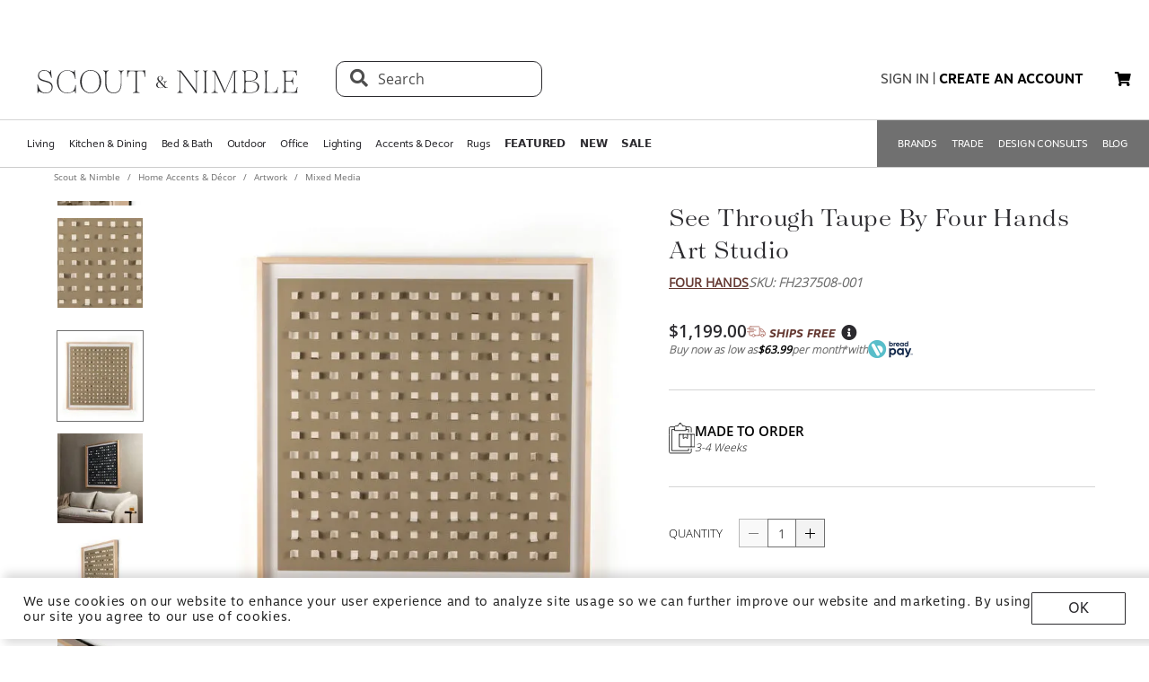

--- FILE ---
content_type: text/html; charset=utf-8
request_url: https://www.scoutandnimble.com/products/see-through-taupe-by-fh-art-studio
body_size: 95800
content:
<!doctype html>
<html data-n-head-ssr lang="en" data-n-head="lang">
  <head >
    
      <script>window.dataLayer=window.dataLayer||[]</script>
    
    <script>window.location.hash&&"#_=_"===window.location.hash&&(window.location.hash="")</script>
    <!-- AdBeacon -->
    <script>function adBeaconStartRenderingScript(){let e=document.createElement("script");e.src="https://app.adbeacon.com/os/6457969e45829493?"+Date.now(),e.async=!0,document.head.append(e)}document.addEventListener("DOMContentLoaded",adBeaconStartRenderingScript)</script>
      <!-- End AdBeacon -->
    <title>See Through Taupe By Four Hands Art Studio | Scout &amp; Nimble</title><meta data-n-head="ssr" charset="utf-8"><meta data-n-head="ssr" name="viewport" content="width=device-width, initial-scale=1"><meta data-n-head="ssr" name="format-detection" content="telephone=no"><meta data-n-head="ssr" content="#ffffff" name="msapplication-TileColor"><meta data-n-head="ssr" content="/favicons/ms-icon-144x144.png" name="msapplication-TileImage"><meta data-n-head="ssr" content="#ffffff" name="theme-color"><meta data-n-head="ssr" name="description" content="See Through Taupe by FH Art Studio is the perfect home accent to add a touch of nature to your décor. The unique mixed-media artwork features a beautiful Natural Maple hue that will bring life to any room. With its vibrant colors and exquisite craftsmanship, this Four Hands piece is sure to be an eye-catching addition in any home."><meta data-n-head="ssr" property="og:title" content="See Through Taupe By Four Hands Art Studio"><meta data-n-head="ssr" property="og:type" content="product"><meta data-n-head="ssr" property="og:site_name" content="Scout &amp; Nimble"><meta data-n-head="ssr" property="og:price:amount" content="1199.00"><meta data-n-head="ssr" property="og:price:standard_amount" content="1199.00"><meta data-n-head="ssr" property="og:price:currency" content="USD"><meta data-n-head="ssr" property="og:description" content="See Through Taupe by FH Art Studio is the perfect home accent to add a touch of nature to your décor. The unique mixed-media artwork features a beautiful Natural Maple hue that will bring life to any room. With its vibrant colors and exquisite craftsmanship, this Four Hands piece is sure to be an eye-catching addition in any home."><meta data-n-head="ssr" property="og:image" content="https://d27hzkfvkajaap.cloudfront.net/uploads/variant_image/image/73577489-c5ac-4a15-b9db-b56e1e4fe9a1/preview_See_Through_Taupe_By_FH_Art_Studio-FH237508-001-Four_Hands.jpg"><meta data-n-head="ssr" property="og:availability" content="instock"><meta data-n-head="ssr" property="og:url" content="/products/see-through-taupe-by-fh-art-studio"><meta data-n-head="ssr" property="og:brand" content="Four Hands"><link data-n-head="ssr" rel="preload" href="/fonts/opensans.ttf" type="font/ttf" as="font" importance="high" crossorigin="anonymous"><link data-n-head="ssr" rel="preconnect" href="undefined"><link data-n-head="ssr" href="/favicons/apple-icon-57x57.png" rel="apple-touch-icon" sizes="57x57"><link data-n-head="ssr" href="/favicons/apple-icon-60x60.png" rel="apple-touch-icon" sizes="60x60"><link data-n-head="ssr" href="/favicons/apple-icon-72x72.png" rel="apple-touch-icon" sizes="72x72"><link data-n-head="ssr" href="/favicons/apple-icon-76x76.png" rel="apple-touch-icon" sizes="76x76"><link data-n-head="ssr" href="/favicons/apple-icon-114x114.png" rel="apple-touch-icon" sizes="114x114"><link data-n-head="ssr" href="/favicons/apple-icon-120x120.png" rel="apple-touch-icon" sizes="120x120"><link data-n-head="ssr" href="/favicons/apple-icon-144x144.png" rel="apple-touch-icon" sizes="144x144"><link data-n-head="ssr" href="/favicons/apple-icon-152x152.png" rel="apple-touch-icon" sizes="152x152"><link data-n-head="ssr" href="/favicons/apple-icon-180x180.png" rel="apple-touch-icon" sizes="180x180"><link data-n-head="ssr" href="/favicons/android-icon-192x192.png" rel="icon" sizes="192x192" type="image/png"><link data-n-head="ssr" href="/favicons/favicon-32x32.png" rel="icon" sizes="32x32" type="image/png"><link data-n-head="ssr" href="/favicons/favicon-96x96.png" rel="icon" sizes="96x96" type="image/png"><link data-n-head="ssr" href="/favicons/favicon-16x16.png" rel="icon" sizes="16x16" type="image/png"><link data-n-head="ssr" href="/favicons/manifest.json" rel="manifest"><link data-n-head="ssr" rel="preload" as="image" href="[data-uri]"><link data-n-head="ssr" rel="canonical" href="https://www.scoutandnimble.com/products/see-through-taupe-by-fh-art-studio"><script data-n-head="ssr" type="application/ld+json">{"@context":"https://schema.org","@type":"Product","url":"/products/see-through-taupe-by-fh-art-studio","name":"See Through Taupe By Four Hands Art Studio","sku":"FH237508-001","description":"See Through Taupe by FH Art Studio is the perfect home accent to add a touch of nature to your décor. The unique mixed-media artwork features a beautiful Natural Maple hue that will bring life to any room. With its vibrant colors and exquisite craftsmanship, this Four Hands piece is sure to be an eye-catching addition in any home.","brand":{"@type":"Brand","name":"Four Hands"},"category":"Mixed Media","image":"https://d27hzkfvkajaap.cloudfront.net/uploads/variant_image/image/73577489-c5ac-4a15-b9db-b56e1e4fe9a1/preview_See_Through_Taupe_By_FH_Art_Studio-FH237508-001-Four_Hands.jpg","offers":{"@type":"Offer","url":"/products/see-through-taupe-by-fh-art-studio","price":"1199.00","priceCurrency":"USD","availability":"https://schema.org/InStock"},"aggregateRating":{"@type":"AggregateRating","ratingValue":"4.5","reviewCount":"393"}}</script><script data-n-head="ssr" src="https://unpkg.com/@google/model-viewer/dist/model-viewer.min.js" type="module"></script><noscript data-n-head="ssr" data-hid="305080c9"><style></style></noscript><link rel="modulepreload" href="/_nuxt/b24896c.modern.24722fe8.dev.js" as="script"><link rel="modulepreload" href="/_nuxt/6335665.modern.24722fe8.dev.js" as="script"><link rel="modulepreload" href="/_nuxt/1b1e278.modern.24722fe8.dev.js" as="script"><style data-vue-ssr-id="dbdde836:0 426ec067:0 5f618b5e:0 2636fafc:0 9fe3de64:0 90392432:0 684cb266:0 1448460a:0 1d5cac70:0 282c5dac:0 a94100be:0 7c03b840:0 019c8551:0 3bd4495c:0 7ae19d5a:0 b9eef158:0 f8fc4556:0 68dbc07d:0 4bace7e4:0 35e98628:0 5ee071e7:0 5a402d82:0 0db50c06:0 dbbc7f12:0 09d1f5c2:0 6755f741:0 4e819dc0:0 40eb85eb:0 141e5565:0 6d77fea8:0 73db113c:0 40cb6528:0 5635078e:0 65e372e6:0 4783c845:0 bb5f4f16:0 e58e7a22:0 270db5b8:0 4ebec220:0 4b4cb4c0:0 e97c6b80:0 416f4580:0 550adfef:0 a09a18e0:0 27a56d40:0 74bd1cc7:0 095fbfd0:0 04e54184:0 21bd29aa:0 8ce8b5e6:0 b2ea679a:0 9c202df4:0 a78415b2:0 6f5c7eac:0">html{height:100%;font-size:62.5%}body{min-height:100%;display:grid;margin:0}.grid-application-layout{background:#fff;display:grid;grid-template-rows:auto auto auto 1fr auto;grid-template-areas:"header-promotion" "header" "navigation" "content" "footer";grid-row-gap:10px}.grid-application-layout .grid-header-promotion{grid-area:"header-promotion"}.grid-application-layout .grid-header{grid-area:"header";width:calc(100vw - 119px);padding-left:60px;padding-right:60px}@media (max-width:1680px){.grid-application-layout .grid-header{width:calc(100vw - 60px);padding-left:30px;padding-right:30px}}@media only screen and (max-width:1408px){.grid-application-layout .grid-header{width:calc(100vw - 60px);padding-left:30px;padding-right:15px}}@media (max-width:1280px){.grid-application-layout .grid-header{width:calc(100vw - 45px)}}@media (max-width:1024px){.grid-application-layout .grid-header{width:calc(100vw - 19px);padding-left:10px;padding-right:10px}}.grid-application-layout .grid-navigation{grid-area:"navigation"}.grid-application-layout .grid-content{grid-area:"content"}.grid-application-layout .grid-footer{grid-area:"footer"}.grid-application-layout .grid-wrapper{margin:0 auto}@media only screen and (max-width:1500px){.grid-application-layout{grid-row-gap:10px}.grid-application-layout .grid-wrapper{width:calc(100% - 120px);padding-left:60px;padding-right:60px}}@media only screen and (max-width:1024px){.grid-application-layout .grid-wrapper{width:calc(100% - 20px);padding-left:10px;padding-right:10px}}@media only screen and (min-width:1500px){.grid-application-layout .grid-wrapper{width:1500px}}@font-face{font-family:"Tenez";font-display:swap;src:url(/_nuxt/fonts/tenez.c929cb1.24722fe8.dev.otf) format("opentype")}@font-face{font-family:"Tenez Bold";font-display:swap;src:url(/_nuxt/fonts/tenez-bold.1d74afb.24722fe8.dev.otf) format("opentype")}@font-face{font-family:"Tenez Light";font-display:swap;src:url(/_nuxt/fonts/tenez-light.6922289.24722fe8.dev.otf) format("opentype")}@font-face{font-family:"OpenSans";font-display:swap;src:url(/fonts/opensans.ttf) format("truetype")}@font-face{font-family:"OpenSans Light";font-display:swap;src:url(/_nuxt/fonts/opensans-light.3d5923f.24722fe8.dev.ttf) format("truetype")}@font-face{font-family:"OpenSans Bold";font-display:swap;src:url(/_nuxt/fonts/opensans-bold.043771c.24722fe8.dev.ttf) format("truetype")}@font-face{font-family:"OpenSans SemiBold";font-display:swap;src:url(/_nuxt/fonts/opensans-semibold.029b9bc.24722fe8.dev.ttf) format("truetype")}@font-face{font-family:"MotivaSans";font-display:swap;font-weight:100;src:url(/_nuxt/fonts/motiva-sans-thin.8142de6.24722fe8.dev.otf) format("opentype")}@font-face{font-family:"MotivaSans";font-display:swap;font-weight:100;font-style:italic;src:url(/_nuxt/fonts/motiva-sans-thin-italic.ce697d7.24722fe8.dev.otf) format("opentype")}@font-face{font-family:"MotivaSans";font-display:swap;font-weight:300;src:url(/_nuxt/fonts/motiva-sans-light.e0ea07d.24722fe8.dev.otf) format("opentype")}@font-face{font-family:"MotivaSans";font-display:swap;font-weight:300;font-style:italic;src:url(/_nuxt/fonts/motiva-sans-light-italic.931e9d6.24722fe8.dev.otf) format("opentype")}@font-face{font-family:"MotivaSans";font-display:swap;font-weight:400;src:url(/_nuxt/fonts/motiva-sans-regular.243426c.24722fe8.dev.otf) format("opentype")}@font-face{font-family:"MotivaSans";font-display:swap;font-weight:400;font-style:italic;src:url(/_nuxt/fonts/motiva-sans-italic.80a97b6.24722fe8.dev.otf) format("opentype")}@font-face{font-family:"MotivaSans";font-display:swap;font-weight:500;src:url(/_nuxt/fonts/motiva-sans-medium.bc22cb3.24722fe8.dev.otf) format("opentype")}@font-face{font-family:"MotivaSans";font-display:swap;font-weight:500;font-style:italic;src:url(/_nuxt/fonts/motiva-sans-medium-italic.156b1b6.24722fe8.dev.otf) format("opentype")}@font-face{font-family:"MotivaSans";font-display:swap;font-weight:700;src:url(/_nuxt/fonts/motiva-sans-bold.c6bd5a9.24722fe8.dev.otf) format("opentype")}@font-face{font-family:"MotivaSans";font-display:swap;font-weight:700;font-style:italic;src:url(/_nuxt/fonts/motiva-sans-bold-italic.60f3884.24722fe8.dev.otf) format("opentype")}@font-face{font-family:"MotivaSans";font-display:swap;font-weight:800;src:url(/_nuxt/fonts/motiva-sans-extra-bold.c7a0707.24722fe8.dev.otf) format("opentype")}@font-face{font-family:"MotivaSans";font-display:swap;font-weight:800;font-style:italic;src:url(/_nuxt/fonts/motiva-sans-extra-bold-italic.9d4a28e.24722fe8.dev.otf) format("opentype")}@font-face{font-family:"MotivaSans";font-display:swap;font-weight:900;src:url(/_nuxt/fonts/motiva-sans-black.fe03fb9.24722fe8.dev.otf) format("opentype")}@font-face{font-family:"MotivaSans";font-display:swap;font-weight:900;font-style:italic;src:url(/_nuxt/fonts/motiva-sans-black-italic.521ff6c.24722fe8.dev.otf) format("opentype")}@font-face{font-family:"MotivaSans Thin";font-display:swap;src:url(/_nuxt/fonts/motiva-sans-thin.8142de6.24722fe8.dev.otf) format("opentype")}@font-face{font-family:"MotivaSans Thin Italic";font-display:swap;src:url(/_nuxt/fonts/motiva-sans-thin-italic.ce697d7.24722fe8.dev.otf) format("opentype")}@font-face{font-family:"MotivaSans Light";font-display:swap;src:url(/_nuxt/fonts/motiva-sans-light.e0ea07d.24722fe8.dev.otf) format("opentype")}@font-face{font-family:"MotivaSans Light Italic";font-display:swap;src:url(/_nuxt/fonts/motiva-sans-light-italic.931e9d6.24722fe8.dev.otf) format("opentype")}@font-face{font-family:"MotivaSans Regular";font-display:swap;src:url(/_nuxt/fonts/motiva-sans-regular.243426c.24722fe8.dev.otf) format("opentype")}@font-face{font-family:"MotivaSans Italic";font-display:swap;src:url(/_nuxt/fonts/motiva-sans-italic.80a97b6.24722fe8.dev.otf) format("opentype")}@font-face{font-family:"MotivaSans Medium";font-display:swap;src:url(/_nuxt/fonts/motiva-sans-medium.bc22cb3.24722fe8.dev.otf) format("opentype")}@font-face{font-family:"MotivaSans SemiBold";font-display:swap;src:url(/_nuxt/fonts/motiva-sans-medium.bc22cb3.24722fe8.dev.otf) format("opentype")}@font-face{font-family:"MotivaSans Medium Italic";font-display:swap;src:url(/_nuxt/fonts/motiva-sans-medium-italic.156b1b6.24722fe8.dev.otf) format("opentype")}@font-face{font-family:"MotivaSans Bold";font-display:swap;src:url(/_nuxt/fonts/motiva-sans-bold.c6bd5a9.24722fe8.dev.otf) format("opentype")}@font-face{font-family:"MotivaSans Bold Italic";font-display:swap;src:url(/_nuxt/fonts/motiva-sans-bold-italic.60f3884.24722fe8.dev.otf) format("opentype")}@font-face{font-family:"MotivaSans Extra Bold";font-display:swap;src:url(/_nuxt/fonts/motiva-sans-extra-bold.c7a0707.24722fe8.dev.otf) format("opentype")}@font-face{font-family:"MotivaSans Extra Bold Italic";font-display:swap;src:url(/_nuxt/fonts/motiva-sans-extra-bold-italic.9d4a28e.24722fe8.dev.otf) format("opentype")}@font-face{font-family:"MotivaSans Black";font-display:swap;src:url(/_nuxt/fonts/motiva-sans-black.fe03fb9.24722fe8.dev.otf) format("opentype")}@font-face{font-family:"MotivaSans Black Italic";font-display:swap;src:url(/_nuxt/fonts/motiva-sans-black-italic.521ff6c.24722fe8.dev.otf) format("opentype")}@font-face{font-family:"MotivaSans-Fallback";size-adjust:106.73%;ascent-override:90%;src:local("Arial");font-display:swap}@font-face{font-family:"OpenSans-Fallback";ascent-override:115%;src:local("Arial");font-display:swap}h1,h2{font-family:Tenez!important;color:#2b2a2e}h1{font-size:4rem!important}@media (max-width:768px){h1{font-size:3.5rem!important}}h2{font-size:2.6rem!important}@media (max-width:768px){h2{font-size:2.1rem!important}}h3{font-size:1.8rem!important;font-family:"MotivaSans";color:#575757}@media (max-width:768px){h3{font-size:1.6rem!important}}.fa-bars{font-size:3rem;width:50px;height:50px;text-align:center}a,a:active,a:hover,a:visited{color:inherit;text-decoration:none}body,button{font-family:OpenSans,OpenSans-Fallback}.sn-link{text-decoration:none!important;font-family:"MotivaSans"!important}.sn-link,.sn-link:active,.sn-link:hover,.sn-link:visited{color:#653932!important}.btn,.sn-nowrap{white-space:nowrap}.btn{box-sizing:border-box;cursor:pointer;display:inline-block;color:#2b2a2e;text-transform:uppercase;text-decoration:none;font-style:normal;text-align:center;border:1px solid #2b2a2e;background-color:#fff;padding:10px 12px;font-size:1.4rem;line-height:1.4;border-radius:1px;-webkit-user-select:none;-moz-user-select:none;-ms-user-select:none;user-select:none;width:100%;font-family:"MotivaSans"}.btn.inverted,.btn:hover{color:#fff;background-color:#2b2a2e}.btn.inverted{box-shadow:0 3px 6px 0 rgba(0,0,0,.16)}.btn.inverted:hover{color:#2b2a2e;background-color:#fff}.btn.inverted.disabled{opacity:1!important;color:#fff;background:#595959}.btn.light-brown{background:#cda79d;box-shadow:0 3px 6px 0 rgba(0,0,0,.16);border-radius:2px}.btn.disabled{opacity:.8;cursor:not-allowed}.btn.large{font-size:1.6rem;letter-spacing:1px;padding-top:18px;padding-bottom:18px}.btn.medium{font-weight:400;padding-top:13px;padding-bottom:13px;font-size:1.6rem}.btn.primary{background-color:#653932}.btn.layout-darken{background:#653932;box-shadow:0 3px 6px 0 rgba(0,0,0,.16);border-radius:2px}.btn.big{padding:13px 20px;font-size:1.6rem;line-height:1.38;letter-spacing:.38px}.multiselect.error .multiselect__tags{border-color:#d02b2b}.multiselect.success .multiselect__tags{border-color:#4fbe42}.multiselect .multiselect__tags{border:1px solid #ccc;font-size:1.8rem;line-height:1.33;letter-spacing:.43px;color:#6c6c6c;border-radius:0;padding:8px 40px 4px 8px}.multiselect .multiselect__select{top:6px}.multiselect input{font-size:1.8rem;line-height:1.33;letter-spacing:.43px;color:#6c6c6c}.multiselect input::-moz-placeholder{text-transform:none}.multiselect input:-ms-input-placeholder{text-transform:none}.multiselect input::placeholder{text-transform:none}input:not([type=file]),textarea{box-shadow:none;box-sizing:border-box;display:inline-block;border:0;outline:none;border-bottom:1px solid #4e4e4e;width:100%;font-family:OpenSans;font-size:1.4rem;font-weight:400;font-style:normal;font-stretch:normal;line-height:1.4;letter-spacing:normal;text-align:left;color:#4e4e4e;background:transparent;padding:4px 0}input:not([type=file])::-moz-placeholder,textarea::-moz-placeholder{text-transform:uppercase;font-family:OpenSans;font-size:1.4rem;font-weight:400;font-style:normal;font-stretch:normal;line-height:1.4;letter-spacing:normal;text-align:left;color:#4e4e4e}input:not([type=file]):-ms-input-placeholder,textarea:-ms-input-placeholder{text-transform:uppercase;font-family:OpenSans;font-size:1.4rem;font-weight:400;font-style:normal;font-stretch:normal;line-height:1.4;letter-spacing:normal;text-align:left;color:#4e4e4e}input:not([type=file])::placeholder,textarea::placeholder{text-transform:uppercase;font-family:OpenSans;font-size:1.4rem;font-weight:400;font-style:normal;font-stretch:normal;line-height:1.4;letter-spacing:normal;text-align:left;color:#4e4e4e}input:not([type=file]).block,textarea.block{display:block}input:not([type=file]).full-input,textarea.full-input{box-shadow:none;border:1px solid #ccc;padding:12px;font-family:OpenSans;font-size:1.8rem;line-height:1.33;letter-spacing:.43px;color:#6c6c6c;max-width:inherit;width:100%}input:not([type=file]).full-input::-moz-placeholder,textarea.full-input::-moz-placeholder{font-size:1.8rem}input:not([type=file]).full-input:-ms-input-placeholder,textarea.full-input:-ms-input-placeholder{font-size:1.8rem}input:not([type=file]).full-input::placeholder,textarea.full-input::placeholder{font-size:1.8rem}textarea{resize:none}input[type=checkbox]{opacity:0;display:none}input[type=checkbox]+label:after{content:none}input[type=checkbox]:checked+label:after{content:""}label.checkbox{position:relative;display:inline-block;padding-left:22px}label.checkbox:after,label.checkbox:before{position:absolute;content:"";display:inline-block}label.checkbox:before{height:16px;width:16px;border:1px solid;left:0;top:3px}label.checkbox:after{height:5px;width:9px;border-left:2px solid;border-bottom:2px solid;transform:rotate(-45deg);left:4px;top:7px}input[type=radio]{opacity:0;display:none}input[type=radio]+label:after{content:none}input[type=radio]:checked+label:after{content:""}label.radio,label.text{font-size:1.6rem}label.radio{position:relative;display:inline-block;padding-left:30px}label.radio:after,label.radio:before{position:absolute;content:"";display:inline-block}label.radio:before{height:20px;width:20px;border:1px solid #ccc;border-radius:100%;left:0;top:-3px}label.radio:after{height:10px;width:10px;border-radius:100%;background:#000;left:6px;top:3px}.float-right{float:right}.float-left{float:left}.responsive{max-width:100%;height:auto}hr{color:#4a4a4a}.navigation-wrapper{border-top:1px solid #d5d5d5;border-bottom:1px solid #d5d5d5}.content{position:relative}.tooltip{display:block!important;z-index:10000}.tooltip .tooltip-inner{background:#000;color:#fff;border-radius:16px;padding:5px 10px 4px}.tooltip .tooltip-arrow{width:0;height:0;border-style:solid;position:absolute;margin:5px;border-color:#000;z-index:1}.tooltip[x-placement^=top]{margin-bottom:5px}.tooltip[x-placement^=top] .tooltip-arrow{border-width:5px 5px 0;border-left-color:transparent!important;border-right-color:transparent!important;border-bottom-color:transparent!important;bottom:-5px;left:calc(50% - 5px);margin-top:0;margin-bottom:0}.tooltip[x-placement^=bottom]{margin-top:5px}.tooltip[x-placement^=bottom] .tooltip-arrow{border-width:0 5px 5px;border-left-color:transparent!important;border-right-color:transparent!important;border-top-color:transparent!important;top:-5px;left:calc(50% - 5px);margin-top:0;margin-bottom:0}.tooltip[x-placement^=right]{margin-left:5px}.tooltip[x-placement^=right] .tooltip-arrow{border-width:5px 5px 5px 0;border-left-color:transparent!important;border-top-color:transparent!important;border-bottom-color:transparent!important;left:-5px;top:calc(50% - 5px);margin-left:0;margin-right:0}.tooltip[x-placement^=left]{margin-right:5px}.tooltip[x-placement^=left] .tooltip-arrow{border-width:5px 0 5px 5px;border-top-color:transparent!important;border-right-color:transparent!important;border-bottom-color:transparent!important;right:-5px;top:calc(50% - 5px);margin-left:0;margin-right:0}.tooltip[aria-hidden=true]{visibility:hidden;opacity:0;transition:opacity .15s,visibility .15s}.tooltip[aria-hidden=false]{visibility:visible;opacity:1;transition:opacity .15s}.tooltip.info .tooltip-inner{background:rgba(0,68,153,.9);color:#fff;padding:24px;border-radius:5px;box-shadow:0 5px 30px rgba(0,0,0,.1)}.tooltip.info .tooltip-arrow{border-color:rgba(0,68,153,.9)}.tooltip.popover .popover-inner{background:#f9f9f9;color:#000;padding:24px;border-radius:5px;box-shadow:0 5px 30px rgba(0,0,0,.1)}.tooltip.popover .popover-arrow{border-color:#f9f9f9}.tooltip.alternative{z-index:999999!important;max-width:482px}.tooltip.alternative .tooltip-inner{background-color:#4e4e4e;border-radius:8px;font-family:OpenSans;font-size:12px;max-width:700px}.tooltip.white-bg .tooltip-inner{background-color:#fff!important;font-family:OpenSans!important;font-size:1.4rem!important;max-width:700px!important;line-height:19px!important;border:.5px solid #000!important;padding:20px!important;color:#2b2a2e!important}.hidden{visibility:hidden}.scout__path{font-family:"Open Sans";font-size:1.4rem;letter-spacing:.014rem;color:#2e2e2e}@media (min-width:769px){.scout__path{margin-top:17px}}@media (max-width:768px){.scout__desktop-only{display:none!important}}@media (min-width:769px){.scout__mobile-only{display:none!important}}.scout__nowrap{white-space:nowrap!important}.delivery-information-modal{max-width:100vw;max-height:100vh}.delivery-information-modal .modal-content{width:600px!important}.ckeditor__btn{text-decoration:none}.ckeditor__btn span{padding:10px 12px}.no-transform{text-transform:none!important}.sn-service-level-box{border:1px solid #c6bfa9;background:#f8f4f3;padding:25px 40px;font-family:"MotivaSans";font-size:1.6rem}.sn-service-level-box__header{color:#000;display:block;font-family:"MotivaSans Bold";font-size:1.6rem;margin:0 0 14px}.sn-service-level-box i{color:#643832}.sn-service-level-box strong{font-family:"MotivaSans Bold"}.sn-service-level-box .btn-link{padding:0;text-align:left}.v-popper--theme-sn-popper .v-popper__inner{border-radius:0;border:1px solid #ccc;padding:20px;background:#fff;font-size:1.2rem}.v-popper--theme-sn-popper .v-popper__arrow-inner{left:-2px;border:7px solid #fff;border-top:0 solid #fff;border-left-color:transparent!important;border-right-color:transparent!important;border-top-color:transparent!important;top:-4px}.v-popper--theme-sn-popper .v-popper__arrow-inner,.v-popper--theme-sn-popper .v-popper__arrow-outer{font-size:62.5%;--mm-line-height:20px;--mm-listitem-size:44px;--mm-navbar-size:44px;--mm-offset-top:0;--mm-offset-right:0;--mm-offset-bottom:0;--mm-offset-left:0;--mm-color-border:rgba(0,0,0,0.1);--mm-color-button:rgba(0,0,0,0.3);--mm-color-text:rgba(0,0,0,0.75);--mm-color-text-dimmed:rgba(0,0,0,0.3);--mm-color-background:#f3f3f3;--mm-color-background-highlight:rgba(0,0,0,0.05);--mm-color-background-emphasis:hsla(0,0%,100%,0.4);--mm-shadow:0 0 10px rgba(0,0,0,0.3);--mm-iconbar-size:44px;--mm-iconpanel-size:44px;--mm-sidebar-collapsed-size:44px;--mm-sidebar-expanded-size:440px;font-family:OpenSans;position:absolute;width:0;height:0;visibility:visible}.v-popper--theme-sn-popper .v-popper__arrow-outer{left:-1px;border:6px solid #ddd;border-top:0 solid #ddd;border-left-color:transparent!important;border-right-color:transparent!important;border-top-color:transparent!important;top:-6px}.v-popper--theme-sn-popper-alt .v-popper__inner{border-radius:0!important;border:.5px solid #ccc;padding:20px;background:#fff;font-size:1.4rem;max-width:400px;line-height:19px;color:#2b2a2e}.v-popper--theme-sn-popper-alt .v-popper__arrow-container{display:none}.v-popper--theme-sn-popper-bpo .v-popper__inner{border-radius:0!important;border:.5px solid #42811a!important;padding:30px;background:#fff;font-size:1.4rem;max-width:348px;line-height:19px;color:#2b2a2e}.v-popper--theme-sn-popper-bpo .v-popper__arrow-container{display:none}@media (max-width:768px){.v-popper--theme-sn-popper-bpo .v-popper__inner{max-width:200px;padding:25px}}
/*!
 * Font Awesome Free 5.15.4 by @fontawesome - https://fontawesome.com
 * License - https://fontawesome.com/license/free (Icons: CC BY 4.0, Fonts: SIL OFL 1.1, Code: MIT License)
 */.fa,.fab,.fad,.fal,.far,.fas{-moz-osx-font-smoothing:grayscale;-webkit-font-smoothing:antialiased;display:inline-block;font-style:normal;font-feature-settings:normal;font-variant:normal;text-rendering:auto;line-height:1}.fa-lg{font-size:1.33333em;line-height:.75em;vertical-align:-.0667em}.fa-xs{font-size:.75em}.fa-sm{font-size:.875em}.fa-1x{font-size:1em}.fa-2x{font-size:2em}.fa-3x{font-size:3em}.fa-4x{font-size:4em}.fa-5x{font-size:5em}.fa-6x{font-size:6em}.fa-7x{font-size:7em}.fa-8x{font-size:8em}.fa-9x{font-size:9em}.fa-10x{font-size:10em}.fa-fw{text-align:center;width:1.25em}.fa-ul{list-style-type:none;margin-left:2.5em;padding-left:0}.fa-ul>li{position:relative}.fa-li{left:-2em;position:absolute;text-align:center;width:2em;line-height:inherit}.fa-border{border:.08em solid #eee;border-radius:.1em;padding:.2em .25em .15em}.fa-pull-left{float:left}.fa-pull-right{float:right}.fa.fa-pull-left,.fab.fa-pull-left,.fal.fa-pull-left,.far.fa-pull-left,.fas.fa-pull-left{margin-right:.3em}.fa.fa-pull-right,.fab.fa-pull-right,.fal.fa-pull-right,.far.fa-pull-right,.fas.fa-pull-right{margin-left:.3em}.fa-spin{animation:fa-spin 2s linear infinite}.fa-pulse{animation:fa-spin 1s steps(8) infinite}@keyframes fa-spin{0%{transform:rotate(0deg)}to{transform:rotate(1turn)}}.fa-rotate-90{-ms-filter:"progid:DXImageTransform.Microsoft.BasicImage(rotation=1)";transform:rotate(90deg)}.fa-rotate-180{-ms-filter:"progid:DXImageTransform.Microsoft.BasicImage(rotation=2)";transform:rotate(180deg)}.fa-rotate-270{-ms-filter:"progid:DXImageTransform.Microsoft.BasicImage(rotation=3)";transform:rotate(270deg)}.fa-flip-horizontal{-ms-filter:"progid:DXImageTransform.Microsoft.BasicImage(rotation=0, mirror=1)";transform:scaleX(-1)}.fa-flip-vertical{transform:scaleY(-1)}.fa-flip-both,.fa-flip-horizontal.fa-flip-vertical,.fa-flip-vertical{-ms-filter:"progid:DXImageTransform.Microsoft.BasicImage(rotation=2, mirror=1)"}.fa-flip-both,.fa-flip-horizontal.fa-flip-vertical{transform:scale(-1)}:root .fa-flip-both,:root .fa-flip-horizontal,:root .fa-flip-vertical,:root .fa-rotate-90,:root .fa-rotate-180,:root .fa-rotate-270{filter:none}.fa-stack{display:inline-block;height:2em;line-height:2em;position:relative;vertical-align:middle;width:2.5em}.fa-stack-1x,.fa-stack-2x{left:0;position:absolute;text-align:center;width:100%}.fa-stack-1x{line-height:inherit}.fa-stack-2x{font-size:2em}.fa-inverse{color:#fff}.fa-500px:before{content:"\f26e"}.fa-accessible-icon:before{content:"\f368"}.fa-accusoft:before{content:"\f369"}.fa-acquisitions-incorporated:before{content:"\f6af"}.fa-ad:before{content:"\f641"}.fa-address-book:before{content:"\f2b9"}.fa-address-card:before{content:"\f2bb"}.fa-adjust:before{content:"\f042"}.fa-adn:before{content:"\f170"}.fa-adversal:before{content:"\f36a"}.fa-affiliatetheme:before{content:"\f36b"}.fa-air-freshener:before{content:"\f5d0"}.fa-airbnb:before{content:"\f834"}.fa-algolia:before{content:"\f36c"}.fa-align-center:before{content:"\f037"}.fa-align-justify:before{content:"\f039"}.fa-align-left:before{content:"\f036"}.fa-align-right:before{content:"\f038"}.fa-alipay:before{content:"\f642"}.fa-allergies:before{content:"\f461"}.fa-amazon:before{content:"\f270"}.fa-amazon-pay:before{content:"\f42c"}.fa-ambulance:before{content:"\f0f9"}.fa-american-sign-language-interpreting:before{content:"\f2a3"}.fa-amilia:before{content:"\f36d"}.fa-anchor:before{content:"\f13d"}.fa-android:before{content:"\f17b"}.fa-angellist:before{content:"\f209"}.fa-angle-double-down:before{content:"\f103"}.fa-angle-double-left:before{content:"\f100"}.fa-angle-double-right:before{content:"\f101"}.fa-angle-double-up:before{content:"\f102"}.fa-angle-down:before{content:"\f107"}.fa-angle-left:before{content:"\f104"}.fa-angle-right:before{content:"\f105"}.fa-angle-up:before{content:"\f106"}.fa-angry:before{content:"\f556"}.fa-angrycreative:before{content:"\f36e"}.fa-angular:before{content:"\f420"}.fa-ankh:before{content:"\f644"}.fa-app-store:before{content:"\f36f"}.fa-app-store-ios:before{content:"\f370"}.fa-apper:before{content:"\f371"}.fa-apple:before{content:"\f179"}.fa-apple-alt:before{content:"\f5d1"}.fa-apple-pay:before{content:"\f415"}.fa-archive:before{content:"\f187"}.fa-archway:before{content:"\f557"}.fa-arrow-alt-circle-down:before{content:"\f358"}.fa-arrow-alt-circle-left:before{content:"\f359"}.fa-arrow-alt-circle-right:before{content:"\f35a"}.fa-arrow-alt-circle-up:before{content:"\f35b"}.fa-arrow-circle-down:before{content:"\f0ab"}.fa-arrow-circle-left:before{content:"\f0a8"}.fa-arrow-circle-right:before{content:"\f0a9"}.fa-arrow-circle-up:before{content:"\f0aa"}.fa-arrow-down:before{content:"\f063"}.fa-arrow-left:before{content:"\f060"}.fa-arrow-right:before{content:"\f061"}.fa-arrow-up:before{content:"\f062"}.fa-arrows-alt:before{content:"\f0b2"}.fa-arrows-alt-h:before{content:"\f337"}.fa-arrows-alt-v:before{content:"\f338"}.fa-artstation:before{content:"\f77a"}.fa-assistive-listening-systems:before{content:"\f2a2"}.fa-asterisk:before{content:"\f069"}.fa-asymmetrik:before{content:"\f372"}.fa-at:before{content:"\f1fa"}.fa-atlas:before{content:"\f558"}.fa-atlassian:before{content:"\f77b"}.fa-atom:before{content:"\f5d2"}.fa-audible:before{content:"\f373"}.fa-audio-description:before{content:"\f29e"}.fa-autoprefixer:before{content:"\f41c"}.fa-avianex:before{content:"\f374"}.fa-aviato:before{content:"\f421"}.fa-award:before{content:"\f559"}.fa-aws:before{content:"\f375"}.fa-baby:before{content:"\f77c"}.fa-baby-carriage:before{content:"\f77d"}.fa-backspace:before{content:"\f55a"}.fa-backward:before{content:"\f04a"}.fa-bacon:before{content:"\f7e5"}.fa-bacteria:before{content:"\e059"}.fa-bacterium:before{content:"\e05a"}.fa-bahai:before{content:"\f666"}.fa-balance-scale:before{content:"\f24e"}.fa-balance-scale-left:before{content:"\f515"}.fa-balance-scale-right:before{content:"\f516"}.fa-ban:before{content:"\f05e"}.fa-band-aid:before{content:"\f462"}.fa-bandcamp:before{content:"\f2d5"}.fa-barcode:before{content:"\f02a"}.fa-bars:before{content:"\f0c9"}.fa-baseball-ball:before{content:"\f433"}.fa-basketball-ball:before{content:"\f434"}.fa-bath:before{content:"\f2cd"}.fa-battery-empty:before{content:"\f244"}.fa-battery-full:before{content:"\f240"}.fa-battery-half:before{content:"\f242"}.fa-battery-quarter:before{content:"\f243"}.fa-battery-three-quarters:before{content:"\f241"}.fa-battle-net:before{content:"\f835"}.fa-bed:before{content:"\f236"}.fa-beer:before{content:"\f0fc"}.fa-behance:before{content:"\f1b4"}.fa-behance-square:before{content:"\f1b5"}.fa-bell:before{content:"\f0f3"}.fa-bell-slash:before{content:"\f1f6"}.fa-bezier-curve:before{content:"\f55b"}.fa-bible:before{content:"\f647"}.fa-bicycle:before{content:"\f206"}.fa-biking:before{content:"\f84a"}.fa-bimobject:before{content:"\f378"}.fa-binoculars:before{content:"\f1e5"}.fa-biohazard:before{content:"\f780"}.fa-birthday-cake:before{content:"\f1fd"}.fa-bitbucket:before{content:"\f171"}.fa-bitcoin:before{content:"\f379"}.fa-bity:before{content:"\f37a"}.fa-black-tie:before{content:"\f27e"}.fa-blackberry:before{content:"\f37b"}.fa-blender:before{content:"\f517"}.fa-blender-phone:before{content:"\f6b6"}.fa-blind:before{content:"\f29d"}.fa-blog:before{content:"\f781"}.fa-blogger:before{content:"\f37c"}.fa-blogger-b:before{content:"\f37d"}.fa-bluetooth:before{content:"\f293"}.fa-bluetooth-b:before{content:"\f294"}.fa-bold:before{content:"\f032"}.fa-bolt:before{content:"\f0e7"}.fa-bomb:before{content:"\f1e2"}.fa-bone:before{content:"\f5d7"}.fa-bong:before{content:"\f55c"}.fa-book:before{content:"\f02d"}.fa-book-dead:before{content:"\f6b7"}.fa-book-medical:before{content:"\f7e6"}.fa-book-open:before{content:"\f518"}.fa-book-reader:before{content:"\f5da"}.fa-bookmark:before{content:"\f02e"}.fa-bootstrap:before{content:"\f836"}.fa-border-all:before{content:"\f84c"}.fa-border-none:before{content:"\f850"}.fa-border-style:before{content:"\f853"}.fa-bowling-ball:before{content:"\f436"}.fa-box:before{content:"\f466"}.fa-box-open:before{content:"\f49e"}.fa-box-tissue:before{content:"\e05b"}.fa-boxes:before{content:"\f468"}.fa-braille:before{content:"\f2a1"}.fa-brain:before{content:"\f5dc"}.fa-bread-slice:before{content:"\f7ec"}.fa-briefcase:before{content:"\f0b1"}.fa-briefcase-medical:before{content:"\f469"}.fa-broadcast-tower:before{content:"\f519"}.fa-broom:before{content:"\f51a"}.fa-brush:before{content:"\f55d"}.fa-btc:before{content:"\f15a"}.fa-buffer:before{content:"\f837"}.fa-bug:before{content:"\f188"}.fa-building:before{content:"\f1ad"}.fa-bullhorn:before{content:"\f0a1"}.fa-bullseye:before{content:"\f140"}.fa-burn:before{content:"\f46a"}.fa-buromobelexperte:before{content:"\f37f"}.fa-bus:before{content:"\f207"}.fa-bus-alt:before{content:"\f55e"}.fa-business-time:before{content:"\f64a"}.fa-buy-n-large:before{content:"\f8a6"}.fa-buysellads:before{content:"\f20d"}.fa-calculator:before{content:"\f1ec"}.fa-calendar:before{content:"\f133"}.fa-calendar-alt:before{content:"\f073"}.fa-calendar-check:before{content:"\f274"}.fa-calendar-day:before{content:"\f783"}.fa-calendar-minus:before{content:"\f272"}.fa-calendar-plus:before{content:"\f271"}.fa-calendar-times:before{content:"\f273"}.fa-calendar-week:before{content:"\f784"}.fa-camera:before{content:"\f030"}.fa-camera-retro:before{content:"\f083"}.fa-campground:before{content:"\f6bb"}.fa-canadian-maple-leaf:before{content:"\f785"}.fa-candy-cane:before{content:"\f786"}.fa-cannabis:before{content:"\f55f"}.fa-capsules:before{content:"\f46b"}.fa-car:before{content:"\f1b9"}.fa-car-alt:before{content:"\f5de"}.fa-car-battery:before{content:"\f5df"}.fa-car-crash:before{content:"\f5e1"}.fa-car-side:before{content:"\f5e4"}.fa-caravan:before{content:"\f8ff"}.fa-caret-down:before{content:"\f0d7"}.fa-caret-left:before{content:"\f0d9"}.fa-caret-right:before{content:"\f0da"}.fa-caret-square-down:before{content:"\f150"}.fa-caret-square-left:before{content:"\f191"}.fa-caret-square-right:before{content:"\f152"}.fa-caret-square-up:before{content:"\f151"}.fa-caret-up:before{content:"\f0d8"}.fa-carrot:before{content:"\f787"}.fa-cart-arrow-down:before{content:"\f218"}.fa-cart-plus:before{content:"\f217"}.fa-cash-register:before{content:"\f788"}.fa-cat:before{content:"\f6be"}.fa-cc-amazon-pay:before{content:"\f42d"}.fa-cc-amex:before{content:"\f1f3"}.fa-cc-apple-pay:before{content:"\f416"}.fa-cc-diners-club:before{content:"\f24c"}.fa-cc-discover:before{content:"\f1f2"}.fa-cc-jcb:before{content:"\f24b"}.fa-cc-mastercard:before{content:"\f1f1"}.fa-cc-paypal:before{content:"\f1f4"}.fa-cc-stripe:before{content:"\f1f5"}.fa-cc-visa:before{content:"\f1f0"}.fa-centercode:before{content:"\f380"}.fa-centos:before{content:"\f789"}.fa-certificate:before{content:"\f0a3"}.fa-chair:before{content:"\f6c0"}.fa-chalkboard:before{content:"\f51b"}.fa-chalkboard-teacher:before{content:"\f51c"}.fa-charging-station:before{content:"\f5e7"}.fa-chart-area:before{content:"\f1fe"}.fa-chart-bar:before{content:"\f080"}.fa-chart-line:before{content:"\f201"}.fa-chart-pie:before{content:"\f200"}.fa-check:before{content:"\f00c"}.fa-check-circle:before{content:"\f058"}.fa-check-double:before{content:"\f560"}.fa-check-square:before{content:"\f14a"}.fa-cheese:before{content:"\f7ef"}.fa-chess:before{content:"\f439"}.fa-chess-bishop:before{content:"\f43a"}.fa-chess-board:before{content:"\f43c"}.fa-chess-king:before{content:"\f43f"}.fa-chess-knight:before{content:"\f441"}.fa-chess-pawn:before{content:"\f443"}.fa-chess-queen:before{content:"\f445"}.fa-chess-rook:before{content:"\f447"}.fa-chevron-circle-down:before{content:"\f13a"}.fa-chevron-circle-left:before{content:"\f137"}.fa-chevron-circle-right:before{content:"\f138"}.fa-chevron-circle-up:before{content:"\f139"}.fa-chevron-down:before{content:"\f078"}.fa-chevron-left:before{content:"\f053"}.fa-chevron-right:before{content:"\f054"}.fa-chevron-up:before{content:"\f077"}.fa-child:before{content:"\f1ae"}.fa-chrome:before{content:"\f268"}.fa-chromecast:before{content:"\f838"}.fa-church:before{content:"\f51d"}.fa-circle:before{content:"\f111"}.fa-circle-notch:before{content:"\f1ce"}.fa-city:before{content:"\f64f"}.fa-clinic-medical:before{content:"\f7f2"}.fa-clipboard:before{content:"\f328"}.fa-clipboard-check:before{content:"\f46c"}.fa-clipboard-list:before{content:"\f46d"}.fa-clock:before{content:"\f017"}.fa-clone:before{content:"\f24d"}.fa-closed-captioning:before{content:"\f20a"}.fa-cloud:before{content:"\f0c2"}.fa-cloud-download-alt:before{content:"\f381"}.fa-cloud-meatball:before{content:"\f73b"}.fa-cloud-moon:before{content:"\f6c3"}.fa-cloud-moon-rain:before{content:"\f73c"}.fa-cloud-rain:before{content:"\f73d"}.fa-cloud-showers-heavy:before{content:"\f740"}.fa-cloud-sun:before{content:"\f6c4"}.fa-cloud-sun-rain:before{content:"\f743"}.fa-cloud-upload-alt:before{content:"\f382"}.fa-cloudflare:before{content:"\e07d"}.fa-cloudscale:before{content:"\f383"}.fa-cloudsmith:before{content:"\f384"}.fa-cloudversify:before{content:"\f385"}.fa-cocktail:before{content:"\f561"}.fa-code:before{content:"\f121"}.fa-code-branch:before{content:"\f126"}.fa-codepen:before{content:"\f1cb"}.fa-codiepie:before{content:"\f284"}.fa-coffee:before{content:"\f0f4"}.fa-cog:before{content:"\f013"}.fa-cogs:before{content:"\f085"}.fa-coins:before{content:"\f51e"}.fa-columns:before{content:"\f0db"}.fa-comment:before{content:"\f075"}.fa-comment-alt:before{content:"\f27a"}.fa-comment-dollar:before{content:"\f651"}.fa-comment-dots:before{content:"\f4ad"}.fa-comment-medical:before{content:"\f7f5"}.fa-comment-slash:before{content:"\f4b3"}.fa-comments:before{content:"\f086"}.fa-comments-dollar:before{content:"\f653"}.fa-compact-disc:before{content:"\f51f"}.fa-compass:before{content:"\f14e"}.fa-compress:before{content:"\f066"}.fa-compress-alt:before{content:"\f422"}.fa-compress-arrows-alt:before{content:"\f78c"}.fa-concierge-bell:before{content:"\f562"}.fa-confluence:before{content:"\f78d"}.fa-connectdevelop:before{content:"\f20e"}.fa-contao:before{content:"\f26d"}.fa-cookie:before{content:"\f563"}.fa-cookie-bite:before{content:"\f564"}.fa-copy:before{content:"\f0c5"}.fa-copyright:before{content:"\f1f9"}.fa-cotton-bureau:before{content:"\f89e"}.fa-couch:before{content:"\f4b8"}.fa-cpanel:before{content:"\f388"}.fa-creative-commons:before{content:"\f25e"}.fa-creative-commons-by:before{content:"\f4e7"}.fa-creative-commons-nc:before{content:"\f4e8"}.fa-creative-commons-nc-eu:before{content:"\f4e9"}.fa-creative-commons-nc-jp:before{content:"\f4ea"}.fa-creative-commons-nd:before{content:"\f4eb"}.fa-creative-commons-pd:before{content:"\f4ec"}.fa-creative-commons-pd-alt:before{content:"\f4ed"}.fa-creative-commons-remix:before{content:"\f4ee"}.fa-creative-commons-sa:before{content:"\f4ef"}.fa-creative-commons-sampling:before{content:"\f4f0"}.fa-creative-commons-sampling-plus:before{content:"\f4f1"}.fa-creative-commons-share:before{content:"\f4f2"}.fa-creative-commons-zero:before{content:"\f4f3"}.fa-credit-card:before{content:"\f09d"}.fa-critical-role:before{content:"\f6c9"}.fa-crop:before{content:"\f125"}.fa-crop-alt:before{content:"\f565"}.fa-cross:before{content:"\f654"}.fa-crosshairs:before{content:"\f05b"}.fa-crow:before{content:"\f520"}.fa-crown:before{content:"\f521"}.fa-crutch:before{content:"\f7f7"}.fa-css3:before{content:"\f13c"}.fa-css3-alt:before{content:"\f38b"}.fa-cube:before{content:"\f1b2"}.fa-cubes:before{content:"\f1b3"}.fa-cut:before{content:"\f0c4"}.fa-cuttlefish:before{content:"\f38c"}.fa-d-and-d:before{content:"\f38d"}.fa-d-and-d-beyond:before{content:"\f6ca"}.fa-dailymotion:before{content:"\e052"}.fa-dashcube:before{content:"\f210"}.fa-database:before{content:"\f1c0"}.fa-deaf:before{content:"\f2a4"}.fa-deezer:before{content:"\e077"}.fa-delicious:before{content:"\f1a5"}.fa-democrat:before{content:"\f747"}.fa-deploydog:before{content:"\f38e"}.fa-deskpro:before{content:"\f38f"}.fa-desktop:before{content:"\f108"}.fa-dev:before{content:"\f6cc"}.fa-deviantart:before{content:"\f1bd"}.fa-dharmachakra:before{content:"\f655"}.fa-dhl:before{content:"\f790"}.fa-diagnoses:before{content:"\f470"}.fa-diaspora:before{content:"\f791"}.fa-dice:before{content:"\f522"}.fa-dice-d20:before{content:"\f6cf"}.fa-dice-d6:before{content:"\f6d1"}.fa-dice-five:before{content:"\f523"}.fa-dice-four:before{content:"\f524"}.fa-dice-one:before{content:"\f525"}.fa-dice-six:before{content:"\f526"}.fa-dice-three:before{content:"\f527"}.fa-dice-two:before{content:"\f528"}.fa-digg:before{content:"\f1a6"}.fa-digital-ocean:before{content:"\f391"}.fa-digital-tachograph:before{content:"\f566"}.fa-directions:before{content:"\f5eb"}.fa-discord:before{content:"\f392"}.fa-discourse:before{content:"\f393"}.fa-disease:before{content:"\f7fa"}.fa-divide:before{content:"\f529"}.fa-dizzy:before{content:"\f567"}.fa-dna:before{content:"\f471"}.fa-dochub:before{content:"\f394"}.fa-docker:before{content:"\f395"}.fa-dog:before{content:"\f6d3"}.fa-dollar-sign:before{content:"\f155"}.fa-dolly:before{content:"\f472"}.fa-dolly-flatbed:before{content:"\f474"}.fa-donate:before{content:"\f4b9"}.fa-door-closed:before{content:"\f52a"}.fa-door-open:before{content:"\f52b"}.fa-dot-circle:before{content:"\f192"}.fa-dove:before{content:"\f4ba"}.fa-download:before{content:"\f019"}.fa-draft2digital:before{content:"\f396"}.fa-drafting-compass:before{content:"\f568"}.fa-dragon:before{content:"\f6d5"}.fa-draw-polygon:before{content:"\f5ee"}.fa-dribbble:before{content:"\f17d"}.fa-dribbble-square:before{content:"\f397"}.fa-dropbox:before{content:"\f16b"}.fa-drum:before{content:"\f569"}.fa-drum-steelpan:before{content:"\f56a"}.fa-drumstick-bite:before{content:"\f6d7"}.fa-drupal:before{content:"\f1a9"}.fa-dumbbell:before{content:"\f44b"}.fa-dumpster:before{content:"\f793"}.fa-dumpster-fire:before{content:"\f794"}.fa-dungeon:before{content:"\f6d9"}.fa-dyalog:before{content:"\f399"}.fa-earlybirds:before{content:"\f39a"}.fa-ebay:before{content:"\f4f4"}.fa-edge:before{content:"\f282"}.fa-edge-legacy:before{content:"\e078"}.fa-edit:before{content:"\f044"}.fa-egg:before{content:"\f7fb"}.fa-eject:before{content:"\f052"}.fa-elementor:before{content:"\f430"}.fa-ellipsis-h:before{content:"\f141"}.fa-ellipsis-v:before{content:"\f142"}.fa-ello:before{content:"\f5f1"}.fa-ember:before{content:"\f423"}.fa-empire:before{content:"\f1d1"}.fa-envelope:before{content:"\f0e0"}.fa-envelope-open:before{content:"\f2b6"}.fa-envelope-open-text:before{content:"\f658"}.fa-envelope-square:before{content:"\f199"}.fa-envira:before{content:"\f299"}.fa-equals:before{content:"\f52c"}.fa-eraser:before{content:"\f12d"}.fa-erlang:before{content:"\f39d"}.fa-ethereum:before{content:"\f42e"}.fa-ethernet:before{content:"\f796"}.fa-etsy:before{content:"\f2d7"}.fa-euro-sign:before{content:"\f153"}.fa-evernote:before{content:"\f839"}.fa-exchange-alt:before{content:"\f362"}.fa-exclamation:before{content:"\f12a"}.fa-exclamation-circle:before{content:"\f06a"}.fa-exclamation-triangle:before{content:"\f071"}.fa-expand:before{content:"\f065"}.fa-expand-alt:before{content:"\f424"}.fa-expand-arrows-alt:before{content:"\f31e"}.fa-expeditedssl:before{content:"\f23e"}.fa-external-link-alt:before{content:"\f35d"}.fa-external-link-square-alt:before{content:"\f360"}.fa-eye:before{content:"\f06e"}.fa-eye-dropper:before{content:"\f1fb"}.fa-eye-slash:before{content:"\f070"}.fa-facebook:before{content:"\f09a"}.fa-facebook-f:before{content:"\f39e"}.fa-facebook-messenger:before{content:"\f39f"}.fa-facebook-square:before{content:"\f082"}.fa-fan:before{content:"\f863"}.fa-fantasy-flight-games:before{content:"\f6dc"}.fa-fast-backward:before{content:"\f049"}.fa-fast-forward:before{content:"\f050"}.fa-faucet:before{content:"\e005"}.fa-fax:before{content:"\f1ac"}.fa-feather:before{content:"\f52d"}.fa-feather-alt:before{content:"\f56b"}.fa-fedex:before{content:"\f797"}.fa-fedora:before{content:"\f798"}.fa-female:before{content:"\f182"}.fa-fighter-jet:before{content:"\f0fb"}.fa-figma:before{content:"\f799"}.fa-file:before{content:"\f15b"}.fa-file-alt:before{content:"\f15c"}.fa-file-archive:before{content:"\f1c6"}.fa-file-audio:before{content:"\f1c7"}.fa-file-code:before{content:"\f1c9"}.fa-file-contract:before{content:"\f56c"}.fa-file-csv:before{content:"\f6dd"}.fa-file-download:before{content:"\f56d"}.fa-file-excel:before{content:"\f1c3"}.fa-file-export:before{content:"\f56e"}.fa-file-image:before{content:"\f1c5"}.fa-file-import:before{content:"\f56f"}.fa-file-invoice:before{content:"\f570"}.fa-file-invoice-dollar:before{content:"\f571"}.fa-file-medical:before{content:"\f477"}.fa-file-medical-alt:before{content:"\f478"}.fa-file-pdf:before{content:"\f1c1"}.fa-file-powerpoint:before{content:"\f1c4"}.fa-file-prescription:before{content:"\f572"}.fa-file-signature:before{content:"\f573"}.fa-file-upload:before{content:"\f574"}.fa-file-video:before{content:"\f1c8"}.fa-file-word:before{content:"\f1c2"}.fa-fill:before{content:"\f575"}.fa-fill-drip:before{content:"\f576"}.fa-film:before{content:"\f008"}.fa-filter:before{content:"\f0b0"}.fa-fingerprint:before{content:"\f577"}.fa-fire:before{content:"\f06d"}.fa-fire-alt:before{content:"\f7e4"}.fa-fire-extinguisher:before{content:"\f134"}.fa-firefox:before{content:"\f269"}.fa-firefox-browser:before{content:"\e007"}.fa-first-aid:before{content:"\f479"}.fa-first-order:before{content:"\f2b0"}.fa-first-order-alt:before{content:"\f50a"}.fa-firstdraft:before{content:"\f3a1"}.fa-fish:before{content:"\f578"}.fa-fist-raised:before{content:"\f6de"}.fa-flag:before{content:"\f024"}.fa-flag-checkered:before{content:"\f11e"}.fa-flag-usa:before{content:"\f74d"}.fa-flask:before{content:"\f0c3"}.fa-flickr:before{content:"\f16e"}.fa-flipboard:before{content:"\f44d"}.fa-flushed:before{content:"\f579"}.fa-fly:before{content:"\f417"}.fa-folder:before{content:"\f07b"}.fa-folder-minus:before{content:"\f65d"}.fa-folder-open:before{content:"\f07c"}.fa-folder-plus:before{content:"\f65e"}.fa-font:before{content:"\f031"}.fa-font-awesome:before{content:"\f2b4"}.fa-font-awesome-alt:before{content:"\f35c"}.fa-font-awesome-flag:before{content:"\f425"}.fa-font-awesome-logo-full:before{content:"\f4e6"}.fa-fonticons:before{content:"\f280"}.fa-fonticons-fi:before{content:"\f3a2"}.fa-football-ball:before{content:"\f44e"}.fa-fort-awesome:before{content:"\f286"}.fa-fort-awesome-alt:before{content:"\f3a3"}.fa-forumbee:before{content:"\f211"}.fa-forward:before{content:"\f04e"}.fa-foursquare:before{content:"\f180"}.fa-free-code-camp:before{content:"\f2c5"}.fa-freebsd:before{content:"\f3a4"}.fa-frog:before{content:"\f52e"}.fa-frown:before{content:"\f119"}.fa-frown-open:before{content:"\f57a"}.fa-fulcrum:before{content:"\f50b"}.fa-funnel-dollar:before{content:"\f662"}.fa-futbol:before{content:"\f1e3"}.fa-galactic-republic:before{content:"\f50c"}.fa-galactic-senate:before{content:"\f50d"}.fa-gamepad:before{content:"\f11b"}.fa-gas-pump:before{content:"\f52f"}.fa-gavel:before{content:"\f0e3"}.fa-gem:before{content:"\f3a5"}.fa-genderless:before{content:"\f22d"}.fa-get-pocket:before{content:"\f265"}.fa-gg:before{content:"\f260"}.fa-gg-circle:before{content:"\f261"}.fa-ghost:before{content:"\f6e2"}.fa-gift:before{content:"\f06b"}.fa-gifts:before{content:"\f79c"}.fa-git:before{content:"\f1d3"}.fa-git-alt:before{content:"\f841"}.fa-git-square:before{content:"\f1d2"}.fa-github:before{content:"\f09b"}.fa-github-alt:before{content:"\f113"}.fa-github-square:before{content:"\f092"}.fa-gitkraken:before{content:"\f3a6"}.fa-gitlab:before{content:"\f296"}.fa-gitter:before{content:"\f426"}.fa-glass-cheers:before{content:"\f79f"}.fa-glass-martini:before{content:"\f000"}.fa-glass-martini-alt:before{content:"\f57b"}.fa-glass-whiskey:before{content:"\f7a0"}.fa-glasses:before{content:"\f530"}.fa-glide:before{content:"\f2a5"}.fa-glide-g:before{content:"\f2a6"}.fa-globe:before{content:"\f0ac"}.fa-globe-africa:before{content:"\f57c"}.fa-globe-americas:before{content:"\f57d"}.fa-globe-asia:before{content:"\f57e"}.fa-globe-europe:before{content:"\f7a2"}.fa-gofore:before{content:"\f3a7"}.fa-golf-ball:before{content:"\f450"}.fa-goodreads:before{content:"\f3a8"}.fa-goodreads-g:before{content:"\f3a9"}.fa-google:before{content:"\f1a0"}.fa-google-drive:before{content:"\f3aa"}.fa-google-pay:before{content:"\e079"}.fa-google-play:before{content:"\f3ab"}.fa-google-plus:before{content:"\f2b3"}.fa-google-plus-g:before{content:"\f0d5"}.fa-google-plus-square:before{content:"\f0d4"}.fa-google-wallet:before{content:"\f1ee"}.fa-gopuram:before{content:"\f664"}.fa-graduation-cap:before{content:"\f19d"}.fa-gratipay:before{content:"\f184"}.fa-grav:before{content:"\f2d6"}.fa-greater-than:before{content:"\f531"}.fa-greater-than-equal:before{content:"\f532"}.fa-grimace:before{content:"\f57f"}.fa-grin:before{content:"\f580"}.fa-grin-alt:before{content:"\f581"}.fa-grin-beam:before{content:"\f582"}.fa-grin-beam-sweat:before{content:"\f583"}.fa-grin-hearts:before{content:"\f584"}.fa-grin-squint:before{content:"\f585"}.fa-grin-squint-tears:before{content:"\f586"}.fa-grin-stars:before{content:"\f587"}.fa-grin-tears:before{content:"\f588"}.fa-grin-tongue:before{content:"\f589"}.fa-grin-tongue-squint:before{content:"\f58a"}.fa-grin-tongue-wink:before{content:"\f58b"}.fa-grin-wink:before{content:"\f58c"}.fa-grip-horizontal:before{content:"\f58d"}.fa-grip-lines:before{content:"\f7a4"}.fa-grip-lines-vertical:before{content:"\f7a5"}.fa-grip-vertical:before{content:"\f58e"}.fa-gripfire:before{content:"\f3ac"}.fa-grunt:before{content:"\f3ad"}.fa-guilded:before{content:"\e07e"}.fa-guitar:before{content:"\f7a6"}.fa-gulp:before{content:"\f3ae"}.fa-h-square:before{content:"\f0fd"}.fa-hacker-news:before{content:"\f1d4"}.fa-hacker-news-square:before{content:"\f3af"}.fa-hackerrank:before{content:"\f5f7"}.fa-hamburger:before{content:"\f805"}.fa-hammer:before{content:"\f6e3"}.fa-hamsa:before{content:"\f665"}.fa-hand-holding:before{content:"\f4bd"}.fa-hand-holding-heart:before{content:"\f4be"}.fa-hand-holding-medical:before{content:"\e05c"}.fa-hand-holding-usd:before{content:"\f4c0"}.fa-hand-holding-water:before{content:"\f4c1"}.fa-hand-lizard:before{content:"\f258"}.fa-hand-middle-finger:before{content:"\f806"}.fa-hand-paper:before{content:"\f256"}.fa-hand-peace:before{content:"\f25b"}.fa-hand-point-down:before{content:"\f0a7"}.fa-hand-point-left:before{content:"\f0a5"}.fa-hand-point-right:before{content:"\f0a4"}.fa-hand-point-up:before{content:"\f0a6"}.fa-hand-pointer:before{content:"\f25a"}.fa-hand-rock:before{content:"\f255"}.fa-hand-scissors:before{content:"\f257"}.fa-hand-sparkles:before{content:"\e05d"}.fa-hand-spock:before{content:"\f259"}.fa-hands:before{content:"\f4c2"}.fa-hands-helping:before{content:"\f4c4"}.fa-hands-wash:before{content:"\e05e"}.fa-handshake:before{content:"\f2b5"}.fa-handshake-alt-slash:before{content:"\e05f"}.fa-handshake-slash:before{content:"\e060"}.fa-hanukiah:before{content:"\f6e6"}.fa-hard-hat:before{content:"\f807"}.fa-hashtag:before{content:"\f292"}.fa-hat-cowboy:before{content:"\f8c0"}.fa-hat-cowboy-side:before{content:"\f8c1"}.fa-hat-wizard:before{content:"\f6e8"}.fa-hdd:before{content:"\f0a0"}.fa-head-side-cough:before{content:"\e061"}.fa-head-side-cough-slash:before{content:"\e062"}.fa-head-side-mask:before{content:"\e063"}.fa-head-side-virus:before{content:"\e064"}.fa-heading:before{content:"\f1dc"}.fa-headphones:before{content:"\f025"}.fa-headphones-alt:before{content:"\f58f"}.fa-headset:before{content:"\f590"}.fa-heart:before{content:"\f004"}.fa-heart-broken:before{content:"\f7a9"}.fa-heartbeat:before{content:"\f21e"}.fa-helicopter:before{content:"\f533"}.fa-highlighter:before{content:"\f591"}.fa-hiking:before{content:"\f6ec"}.fa-hippo:before{content:"\f6ed"}.fa-hips:before{content:"\f452"}.fa-hire-a-helper:before{content:"\f3b0"}.fa-history:before{content:"\f1da"}.fa-hive:before{content:"\e07f"}.fa-hockey-puck:before{content:"\f453"}.fa-holly-berry:before{content:"\f7aa"}.fa-home:before{content:"\f015"}.fa-hooli:before{content:"\f427"}.fa-hornbill:before{content:"\f592"}.fa-horse:before{content:"\f6f0"}.fa-horse-head:before{content:"\f7ab"}.fa-hospital:before{content:"\f0f8"}.fa-hospital-alt:before{content:"\f47d"}.fa-hospital-symbol:before{content:"\f47e"}.fa-hospital-user:before{content:"\f80d"}.fa-hot-tub:before{content:"\f593"}.fa-hotdog:before{content:"\f80f"}.fa-hotel:before{content:"\f594"}.fa-hotjar:before{content:"\f3b1"}.fa-hourglass:before{content:"\f254"}.fa-hourglass-end:before{content:"\f253"}.fa-hourglass-half:before{content:"\f252"}.fa-hourglass-start:before{content:"\f251"}.fa-house-damage:before{content:"\f6f1"}.fa-house-user:before{content:"\e065"}.fa-houzz:before{content:"\f27c"}.fa-hryvnia:before{content:"\f6f2"}.fa-html5:before{content:"\f13b"}.fa-hubspot:before{content:"\f3b2"}.fa-i-cursor:before{content:"\f246"}.fa-ice-cream:before{content:"\f810"}.fa-icicles:before{content:"\f7ad"}.fa-icons:before{content:"\f86d"}.fa-id-badge:before{content:"\f2c1"}.fa-id-card:before{content:"\f2c2"}.fa-id-card-alt:before{content:"\f47f"}.fa-ideal:before{content:"\e013"}.fa-igloo:before{content:"\f7ae"}.fa-image:before{content:"\f03e"}.fa-images:before{content:"\f302"}.fa-imdb:before{content:"\f2d8"}.fa-inbox:before{content:"\f01c"}.fa-indent:before{content:"\f03c"}.fa-industry:before{content:"\f275"}.fa-infinity:before{content:"\f534"}.fa-info:before{content:"\f129"}.fa-info-circle:before{content:"\f05a"}.fa-innosoft:before{content:"\e080"}.fa-instagram:before{content:"\f16d"}.fa-instagram-square:before{content:"\e055"}.fa-instalod:before{content:"\e081"}.fa-intercom:before{content:"\f7af"}.fa-internet-explorer:before{content:"\f26b"}.fa-invision:before{content:"\f7b0"}.fa-ioxhost:before{content:"\f208"}.fa-italic:before{content:"\f033"}.fa-itch-io:before{content:"\f83a"}.fa-itunes:before{content:"\f3b4"}.fa-itunes-note:before{content:"\f3b5"}.fa-java:before{content:"\f4e4"}.fa-jedi:before{content:"\f669"}.fa-jedi-order:before{content:"\f50e"}.fa-jenkins:before{content:"\f3b6"}.fa-jira:before{content:"\f7b1"}.fa-joget:before{content:"\f3b7"}.fa-joint:before{content:"\f595"}.fa-joomla:before{content:"\f1aa"}.fa-journal-whills:before{content:"\f66a"}.fa-js:before{content:"\f3b8"}.fa-js-square:before{content:"\f3b9"}.fa-jsfiddle:before{content:"\f1cc"}.fa-kaaba:before{content:"\f66b"}.fa-kaggle:before{content:"\f5fa"}.fa-key:before{content:"\f084"}.fa-keybase:before{content:"\f4f5"}.fa-keyboard:before{content:"\f11c"}.fa-keycdn:before{content:"\f3ba"}.fa-khanda:before{content:"\f66d"}.fa-kickstarter:before{content:"\f3bb"}.fa-kickstarter-k:before{content:"\f3bc"}.fa-kiss:before{content:"\f596"}.fa-kiss-beam:before{content:"\f597"}.fa-kiss-wink-heart:before{content:"\f598"}.fa-kiwi-bird:before{content:"\f535"}.fa-korvue:before{content:"\f42f"}.fa-landmark:before{content:"\f66f"}.fa-language:before{content:"\f1ab"}.fa-laptop:before{content:"\f109"}.fa-laptop-code:before{content:"\f5fc"}.fa-laptop-house:before{content:"\e066"}.fa-laptop-medical:before{content:"\f812"}.fa-laravel:before{content:"\f3bd"}.fa-lastfm:before{content:"\f202"}.fa-lastfm-square:before{content:"\f203"}.fa-laugh:before{content:"\f599"}.fa-laugh-beam:before{content:"\f59a"}.fa-laugh-squint:before{content:"\f59b"}.fa-laugh-wink:before{content:"\f59c"}.fa-layer-group:before{content:"\f5fd"}.fa-leaf:before{content:"\f06c"}.fa-leanpub:before{content:"\f212"}.fa-lemon:before{content:"\f094"}.fa-less:before{content:"\f41d"}.fa-less-than:before{content:"\f536"}.fa-less-than-equal:before{content:"\f537"}.fa-level-down-alt:before{content:"\f3be"}.fa-level-up-alt:before{content:"\f3bf"}.fa-life-ring:before{content:"\f1cd"}.fa-lightbulb:before{content:"\f0eb"}.fa-line:before{content:"\f3c0"}.fa-link:before{content:"\f0c1"}.fa-linkedin:before{content:"\f08c"}.fa-linkedin-in:before{content:"\f0e1"}.fa-linode:before{content:"\f2b8"}.fa-linux:before{content:"\f17c"}.fa-lira-sign:before{content:"\f195"}.fa-list:before{content:"\f03a"}.fa-list-alt:before{content:"\f022"}.fa-list-ol:before{content:"\f0cb"}.fa-list-ul:before{content:"\f0ca"}.fa-location-arrow:before{content:"\f124"}.fa-lock:before{content:"\f023"}.fa-lock-open:before{content:"\f3c1"}.fa-long-arrow-alt-down:before{content:"\f309"}.fa-long-arrow-alt-left:before{content:"\f30a"}.fa-long-arrow-alt-right:before{content:"\f30b"}.fa-long-arrow-alt-up:before{content:"\f30c"}.fa-low-vision:before{content:"\f2a8"}.fa-luggage-cart:before{content:"\f59d"}.fa-lungs:before{content:"\f604"}.fa-lungs-virus:before{content:"\e067"}.fa-lyft:before{content:"\f3c3"}.fa-magento:before{content:"\f3c4"}.fa-magic:before{content:"\f0d0"}.fa-magnet:before{content:"\f076"}.fa-mail-bulk:before{content:"\f674"}.fa-mailchimp:before{content:"\f59e"}.fa-male:before{content:"\f183"}.fa-mandalorian:before{content:"\f50f"}.fa-map:before{content:"\f279"}.fa-map-marked:before{content:"\f59f"}.fa-map-marked-alt:before{content:"\f5a0"}.fa-map-marker:before{content:"\f041"}.fa-map-marker-alt:before{content:"\f3c5"}.fa-map-pin:before{content:"\f276"}.fa-map-signs:before{content:"\f277"}.fa-markdown:before{content:"\f60f"}.fa-marker:before{content:"\f5a1"}.fa-mars:before{content:"\f222"}.fa-mars-double:before{content:"\f227"}.fa-mars-stroke:before{content:"\f229"}.fa-mars-stroke-h:before{content:"\f22b"}.fa-mars-stroke-v:before{content:"\f22a"}.fa-mask:before{content:"\f6fa"}.fa-mastodon:before{content:"\f4f6"}.fa-maxcdn:before{content:"\f136"}.fa-mdb:before{content:"\f8ca"}.fa-medal:before{content:"\f5a2"}.fa-medapps:before{content:"\f3c6"}.fa-medium:before{content:"\f23a"}.fa-medium-m:before{content:"\f3c7"}.fa-medkit:before{content:"\f0fa"}.fa-medrt:before{content:"\f3c8"}.fa-meetup:before{content:"\f2e0"}.fa-megaport:before{content:"\f5a3"}.fa-meh:before{content:"\f11a"}.fa-meh-blank:before{content:"\f5a4"}.fa-meh-rolling-eyes:before{content:"\f5a5"}.fa-memory:before{content:"\f538"}.fa-mendeley:before{content:"\f7b3"}.fa-menorah:before{content:"\f676"}.fa-mercury:before{content:"\f223"}.fa-meteor:before{content:"\f753"}.fa-microblog:before{content:"\e01a"}.fa-microchip:before{content:"\f2db"}.fa-microphone:before{content:"\f130"}.fa-microphone-alt:before{content:"\f3c9"}.fa-microphone-alt-slash:before{content:"\f539"}.fa-microphone-slash:before{content:"\f131"}.fa-microscope:before{content:"\f610"}.fa-microsoft:before{content:"\f3ca"}.fa-minus:before{content:"\f068"}.fa-minus-circle:before{content:"\f056"}.fa-minus-square:before{content:"\f146"}.fa-mitten:before{content:"\f7b5"}.fa-mix:before{content:"\f3cb"}.fa-mixcloud:before{content:"\f289"}.fa-mixer:before{content:"\e056"}.fa-mizuni:before{content:"\f3cc"}.fa-mobile:before{content:"\f10b"}.fa-mobile-alt:before{content:"\f3cd"}.fa-modx:before{content:"\f285"}.fa-monero:before{content:"\f3d0"}.fa-money-bill:before{content:"\f0d6"}.fa-money-bill-alt:before{content:"\f3d1"}.fa-money-bill-wave:before{content:"\f53a"}.fa-money-bill-wave-alt:before{content:"\f53b"}.fa-money-check:before{content:"\f53c"}.fa-money-check-alt:before{content:"\f53d"}.fa-monument:before{content:"\f5a6"}.fa-moon:before{content:"\f186"}.fa-mortar-pestle:before{content:"\f5a7"}.fa-mosque:before{content:"\f678"}.fa-motorcycle:before{content:"\f21c"}.fa-mountain:before{content:"\f6fc"}.fa-mouse:before{content:"\f8cc"}.fa-mouse-pointer:before{content:"\f245"}.fa-mug-hot:before{content:"\f7b6"}.fa-music:before{content:"\f001"}.fa-napster:before{content:"\f3d2"}.fa-neos:before{content:"\f612"}.fa-network-wired:before{content:"\f6ff"}.fa-neuter:before{content:"\f22c"}.fa-newspaper:before{content:"\f1ea"}.fa-nimblr:before{content:"\f5a8"}.fa-node:before{content:"\f419"}.fa-node-js:before{content:"\f3d3"}.fa-not-equal:before{content:"\f53e"}.fa-notes-medical:before{content:"\f481"}.fa-npm:before{content:"\f3d4"}.fa-ns8:before{content:"\f3d5"}.fa-nutritionix:before{content:"\f3d6"}.fa-object-group:before{content:"\f247"}.fa-object-ungroup:before{content:"\f248"}.fa-octopus-deploy:before{content:"\e082"}.fa-odnoklassniki:before{content:"\f263"}.fa-odnoklassniki-square:before{content:"\f264"}.fa-oil-can:before{content:"\f613"}.fa-old-republic:before{content:"\f510"}.fa-om:before{content:"\f679"}.fa-opencart:before{content:"\f23d"}.fa-openid:before{content:"\f19b"}.fa-opera:before{content:"\f26a"}.fa-optin-monster:before{content:"\f23c"}.fa-orcid:before{content:"\f8d2"}.fa-osi:before{content:"\f41a"}.fa-otter:before{content:"\f700"}.fa-outdent:before{content:"\f03b"}.fa-page4:before{content:"\f3d7"}.fa-pagelines:before{content:"\f18c"}.fa-pager:before{content:"\f815"}.fa-paint-brush:before{content:"\f1fc"}.fa-paint-roller:before{content:"\f5aa"}.fa-palette:before{content:"\f53f"}.fa-palfed:before{content:"\f3d8"}.fa-pallet:before{content:"\f482"}.fa-paper-plane:before{content:"\f1d8"}.fa-paperclip:before{content:"\f0c6"}.fa-parachute-box:before{content:"\f4cd"}.fa-paragraph:before{content:"\f1dd"}.fa-parking:before{content:"\f540"}.fa-passport:before{content:"\f5ab"}.fa-pastafarianism:before{content:"\f67b"}.fa-paste:before{content:"\f0ea"}.fa-patreon:before{content:"\f3d9"}.fa-pause:before{content:"\f04c"}.fa-pause-circle:before{content:"\f28b"}.fa-paw:before{content:"\f1b0"}.fa-paypal:before{content:"\f1ed"}.fa-peace:before{content:"\f67c"}.fa-pen:before{content:"\f304"}.fa-pen-alt:before{content:"\f305"}.fa-pen-fancy:before{content:"\f5ac"}.fa-pen-nib:before{content:"\f5ad"}.fa-pen-square:before{content:"\f14b"}.fa-pencil-alt:before{content:"\f303"}.fa-pencil-ruler:before{content:"\f5ae"}.fa-penny-arcade:before{content:"\f704"}.fa-people-arrows:before{content:"\e068"}.fa-people-carry:before{content:"\f4ce"}.fa-pepper-hot:before{content:"\f816"}.fa-perbyte:before{content:"\e083"}.fa-percent:before{content:"\f295"}.fa-percentage:before{content:"\f541"}.fa-periscope:before{content:"\f3da"}.fa-person-booth:before{content:"\f756"}.fa-phabricator:before{content:"\f3db"}.fa-phoenix-framework:before{content:"\f3dc"}.fa-phoenix-squadron:before{content:"\f511"}.fa-phone:before{content:"\f095"}.fa-phone-alt:before{content:"\f879"}.fa-phone-slash:before{content:"\f3dd"}.fa-phone-square:before{content:"\f098"}.fa-phone-square-alt:before{content:"\f87b"}.fa-phone-volume:before{content:"\f2a0"}.fa-photo-video:before{content:"\f87c"}.fa-php:before{content:"\f457"}.fa-pied-piper:before{content:"\f2ae"}.fa-pied-piper-alt:before{content:"\f1a8"}.fa-pied-piper-hat:before{content:"\f4e5"}.fa-pied-piper-pp:before{content:"\f1a7"}.fa-pied-piper-square:before{content:"\e01e"}.fa-piggy-bank:before{content:"\f4d3"}.fa-pills:before{content:"\f484"}.fa-pinterest:before{content:"\f0d2"}.fa-pinterest-p:before{content:"\f231"}.fa-pinterest-square:before{content:"\f0d3"}.fa-pizza-slice:before{content:"\f818"}.fa-place-of-worship:before{content:"\f67f"}.fa-plane:before{content:"\f072"}.fa-plane-arrival:before{content:"\f5af"}.fa-plane-departure:before{content:"\f5b0"}.fa-plane-slash:before{content:"\e069"}.fa-play:before{content:"\f04b"}.fa-play-circle:before{content:"\f144"}.fa-playstation:before{content:"\f3df"}.fa-plug:before{content:"\f1e6"}.fa-plus:before{content:"\f067"}.fa-plus-circle:before{content:"\f055"}.fa-plus-square:before{content:"\f0fe"}.fa-podcast:before{content:"\f2ce"}.fa-poll:before{content:"\f681"}.fa-poll-h:before{content:"\f682"}.fa-poo:before{content:"\f2fe"}.fa-poo-storm:before{content:"\f75a"}.fa-poop:before{content:"\f619"}.fa-portrait:before{content:"\f3e0"}.fa-pound-sign:before{content:"\f154"}.fa-power-off:before{content:"\f011"}.fa-pray:before{content:"\f683"}.fa-praying-hands:before{content:"\f684"}.fa-prescription:before{content:"\f5b1"}.fa-prescription-bottle:before{content:"\f485"}.fa-prescription-bottle-alt:before{content:"\f486"}.fa-print:before{content:"\f02f"}.fa-procedures:before{content:"\f487"}.fa-product-hunt:before{content:"\f288"}.fa-project-diagram:before{content:"\f542"}.fa-pump-medical:before{content:"\e06a"}.fa-pump-soap:before{content:"\e06b"}.fa-pushed:before{content:"\f3e1"}.fa-puzzle-piece:before{content:"\f12e"}.fa-python:before{content:"\f3e2"}.fa-qq:before{content:"\f1d6"}.fa-qrcode:before{content:"\f029"}.fa-question:before{content:"\f128"}.fa-question-circle:before{content:"\f059"}.fa-quidditch:before{content:"\f458"}.fa-quinscape:before{content:"\f459"}.fa-quora:before{content:"\f2c4"}.fa-quote-left:before{content:"\f10d"}.fa-quote-right:before{content:"\f10e"}.fa-quran:before{content:"\f687"}.fa-r-project:before{content:"\f4f7"}.fa-radiation:before{content:"\f7b9"}.fa-radiation-alt:before{content:"\f7ba"}.fa-rainbow:before{content:"\f75b"}.fa-random:before{content:"\f074"}.fa-raspberry-pi:before{content:"\f7bb"}.fa-ravelry:before{content:"\f2d9"}.fa-react:before{content:"\f41b"}.fa-reacteurope:before{content:"\f75d"}.fa-readme:before{content:"\f4d5"}.fa-rebel:before{content:"\f1d0"}.fa-receipt:before{content:"\f543"}.fa-record-vinyl:before{content:"\f8d9"}.fa-recycle:before{content:"\f1b8"}.fa-red-river:before{content:"\f3e3"}.fa-reddit:before{content:"\f1a1"}.fa-reddit-alien:before{content:"\f281"}.fa-reddit-square:before{content:"\f1a2"}.fa-redhat:before{content:"\f7bc"}.fa-redo:before{content:"\f01e"}.fa-redo-alt:before{content:"\f2f9"}.fa-registered:before{content:"\f25d"}.fa-remove-format:before{content:"\f87d"}.fa-renren:before{content:"\f18b"}.fa-reply:before{content:"\f3e5"}.fa-reply-all:before{content:"\f122"}.fa-replyd:before{content:"\f3e6"}.fa-republican:before{content:"\f75e"}.fa-researchgate:before{content:"\f4f8"}.fa-resolving:before{content:"\f3e7"}.fa-restroom:before{content:"\f7bd"}.fa-retweet:before{content:"\f079"}.fa-rev:before{content:"\f5b2"}.fa-ribbon:before{content:"\f4d6"}.fa-ring:before{content:"\f70b"}.fa-road:before{content:"\f018"}.fa-robot:before{content:"\f544"}.fa-rocket:before{content:"\f135"}.fa-rocketchat:before{content:"\f3e8"}.fa-rockrms:before{content:"\f3e9"}.fa-route:before{content:"\f4d7"}.fa-rss:before{content:"\f09e"}.fa-rss-square:before{content:"\f143"}.fa-ruble-sign:before{content:"\f158"}.fa-ruler:before{content:"\f545"}.fa-ruler-combined:before{content:"\f546"}.fa-ruler-horizontal:before{content:"\f547"}.fa-ruler-vertical:before{content:"\f548"}.fa-running:before{content:"\f70c"}.fa-rupee-sign:before{content:"\f156"}.fa-rust:before{content:"\e07a"}.fa-sad-cry:before{content:"\f5b3"}.fa-sad-tear:before{content:"\f5b4"}.fa-safari:before{content:"\f267"}.fa-salesforce:before{content:"\f83b"}.fa-sass:before{content:"\f41e"}.fa-satellite:before{content:"\f7bf"}.fa-satellite-dish:before{content:"\f7c0"}.fa-save:before{content:"\f0c7"}.fa-schlix:before{content:"\f3ea"}.fa-school:before{content:"\f549"}.fa-screwdriver:before{content:"\f54a"}.fa-scribd:before{content:"\f28a"}.fa-scroll:before{content:"\f70e"}.fa-sd-card:before{content:"\f7c2"}.fa-search:before{content:"\f002"}.fa-search-dollar:before{content:"\f688"}.fa-search-location:before{content:"\f689"}.fa-search-minus:before{content:"\f010"}.fa-search-plus:before{content:"\f00e"}.fa-searchengin:before{content:"\f3eb"}.fa-seedling:before{content:"\f4d8"}.fa-sellcast:before{content:"\f2da"}.fa-sellsy:before{content:"\f213"}.fa-server:before{content:"\f233"}.fa-servicestack:before{content:"\f3ec"}.fa-shapes:before{content:"\f61f"}.fa-share:before{content:"\f064"}.fa-share-alt:before{content:"\f1e0"}.fa-share-alt-square:before{content:"\f1e1"}.fa-share-square:before{content:"\f14d"}.fa-shekel-sign:before{content:"\f20b"}.fa-shield-alt:before{content:"\f3ed"}.fa-shield-virus:before{content:"\e06c"}.fa-ship:before{content:"\f21a"}.fa-shipping-fast:before{content:"\f48b"}.fa-shirtsinbulk:before{content:"\f214"}.fa-shoe-prints:before{content:"\f54b"}.fa-shopify:before{content:"\e057"}.fa-shopping-bag:before{content:"\f290"}.fa-shopping-basket:before{content:"\f291"}.fa-shopping-cart:before{content:"\f07a"}.fa-shopware:before{content:"\f5b5"}.fa-shower:before{content:"\f2cc"}.fa-shuttle-van:before{content:"\f5b6"}.fa-sign:before{content:"\f4d9"}.fa-sign-in-alt:before{content:"\f2f6"}.fa-sign-language:before{content:"\f2a7"}.fa-sign-out-alt:before{content:"\f2f5"}.fa-signal:before{content:"\f012"}.fa-signature:before{content:"\f5b7"}.fa-sim-card:before{content:"\f7c4"}.fa-simplybuilt:before{content:"\f215"}.fa-sink:before{content:"\e06d"}.fa-sistrix:before{content:"\f3ee"}.fa-sitemap:before{content:"\f0e8"}.fa-sith:before{content:"\f512"}.fa-skating:before{content:"\f7c5"}.fa-sketch:before{content:"\f7c6"}.fa-skiing:before{content:"\f7c9"}.fa-skiing-nordic:before{content:"\f7ca"}.fa-skull:before{content:"\f54c"}.fa-skull-crossbones:before{content:"\f714"}.fa-skyatlas:before{content:"\f216"}.fa-skype:before{content:"\f17e"}.fa-slack:before{content:"\f198"}.fa-slack-hash:before{content:"\f3ef"}.fa-slash:before{content:"\f715"}.fa-sleigh:before{content:"\f7cc"}.fa-sliders-h:before{content:"\f1de"}.fa-slideshare:before{content:"\f1e7"}.fa-smile:before{content:"\f118"}.fa-smile-beam:before{content:"\f5b8"}.fa-smile-wink:before{content:"\f4da"}.fa-smog:before{content:"\f75f"}.fa-smoking:before{content:"\f48d"}.fa-smoking-ban:before{content:"\f54d"}.fa-sms:before{content:"\f7cd"}.fa-snapchat:before{content:"\f2ab"}.fa-snapchat-ghost:before{content:"\f2ac"}.fa-snapchat-square:before{content:"\f2ad"}.fa-snowboarding:before{content:"\f7ce"}.fa-snowflake:before{content:"\f2dc"}.fa-snowman:before{content:"\f7d0"}.fa-snowplow:before{content:"\f7d2"}.fa-soap:before{content:"\e06e"}.fa-socks:before{content:"\f696"}.fa-solar-panel:before{content:"\f5ba"}.fa-sort:before{content:"\f0dc"}.fa-sort-alpha-down:before{content:"\f15d"}.fa-sort-alpha-down-alt:before{content:"\f881"}.fa-sort-alpha-up:before{content:"\f15e"}.fa-sort-alpha-up-alt:before{content:"\f882"}.fa-sort-amount-down:before{content:"\f160"}.fa-sort-amount-down-alt:before{content:"\f884"}.fa-sort-amount-up:before{content:"\f161"}.fa-sort-amount-up-alt:before{content:"\f885"}.fa-sort-down:before{content:"\f0dd"}.fa-sort-numeric-down:before{content:"\f162"}.fa-sort-numeric-down-alt:before{content:"\f886"}.fa-sort-numeric-up:before{content:"\f163"}.fa-sort-numeric-up-alt:before{content:"\f887"}.fa-sort-up:before{content:"\f0de"}.fa-soundcloud:before{content:"\f1be"}.fa-sourcetree:before{content:"\f7d3"}.fa-spa:before{content:"\f5bb"}.fa-space-shuttle:before{content:"\f197"}.fa-speakap:before{content:"\f3f3"}.fa-speaker-deck:before{content:"\f83c"}.fa-spell-check:before{content:"\f891"}.fa-spider:before{content:"\f717"}.fa-spinner:before{content:"\f110"}.fa-splotch:before{content:"\f5bc"}.fa-spotify:before{content:"\f1bc"}.fa-spray-can:before{content:"\f5bd"}.fa-square:before{content:"\f0c8"}.fa-square-full:before{content:"\f45c"}.fa-square-root-alt:before{content:"\f698"}.fa-squarespace:before{content:"\f5be"}.fa-stack-exchange:before{content:"\f18d"}.fa-stack-overflow:before{content:"\f16c"}.fa-stackpath:before{content:"\f842"}.fa-stamp:before{content:"\f5bf"}.fa-star:before{content:"\f005"}.fa-star-and-crescent:before{content:"\f699"}.fa-star-half:before{content:"\f089"}.fa-star-half-alt:before{content:"\f5c0"}.fa-star-of-david:before{content:"\f69a"}.fa-star-of-life:before{content:"\f621"}.fa-staylinked:before{content:"\f3f5"}.fa-steam:before{content:"\f1b6"}.fa-steam-square:before{content:"\f1b7"}.fa-steam-symbol:before{content:"\f3f6"}.fa-step-backward:before{content:"\f048"}.fa-step-forward:before{content:"\f051"}.fa-stethoscope:before{content:"\f0f1"}.fa-sticker-mule:before{content:"\f3f7"}.fa-sticky-note:before{content:"\f249"}.fa-stop:before{content:"\f04d"}.fa-stop-circle:before{content:"\f28d"}.fa-stopwatch:before{content:"\f2f2"}.fa-stopwatch-20:before{content:"\e06f"}.fa-store:before{content:"\f54e"}.fa-store-alt:before{content:"\f54f"}.fa-store-alt-slash:before{content:"\e070"}.fa-store-slash:before{content:"\e071"}.fa-strava:before{content:"\f428"}.fa-stream:before{content:"\f550"}.fa-street-view:before{content:"\f21d"}.fa-strikethrough:before{content:"\f0cc"}.fa-stripe:before{content:"\f429"}.fa-stripe-s:before{content:"\f42a"}.fa-stroopwafel:before{content:"\f551"}.fa-studiovinari:before{content:"\f3f8"}.fa-stumbleupon:before{content:"\f1a4"}.fa-stumbleupon-circle:before{content:"\f1a3"}.fa-subscript:before{content:"\f12c"}.fa-subway:before{content:"\f239"}.fa-suitcase:before{content:"\f0f2"}.fa-suitcase-rolling:before{content:"\f5c1"}.fa-sun:before{content:"\f185"}.fa-superpowers:before{content:"\f2dd"}.fa-superscript:before{content:"\f12b"}.fa-supple:before{content:"\f3f9"}.fa-surprise:before{content:"\f5c2"}.fa-suse:before{content:"\f7d6"}.fa-swatchbook:before{content:"\f5c3"}.fa-swift:before{content:"\f8e1"}.fa-swimmer:before{content:"\f5c4"}.fa-swimming-pool:before{content:"\f5c5"}.fa-symfony:before{content:"\f83d"}.fa-synagogue:before{content:"\f69b"}.fa-sync:before{content:"\f021"}.fa-sync-alt:before{content:"\f2f1"}.fa-syringe:before{content:"\f48e"}.fa-table:before{content:"\f0ce"}.fa-table-tennis:before{content:"\f45d"}.fa-tablet:before{content:"\f10a"}.fa-tablet-alt:before{content:"\f3fa"}.fa-tablets:before{content:"\f490"}.fa-tachometer-alt:before{content:"\f3fd"}.fa-tag:before{content:"\f02b"}.fa-tags:before{content:"\f02c"}.fa-tape:before{content:"\f4db"}.fa-tasks:before{content:"\f0ae"}.fa-taxi:before{content:"\f1ba"}.fa-teamspeak:before{content:"\f4f9"}.fa-teeth:before{content:"\f62e"}.fa-teeth-open:before{content:"\f62f"}.fa-telegram:before{content:"\f2c6"}.fa-telegram-plane:before{content:"\f3fe"}.fa-temperature-high:before{content:"\f769"}.fa-temperature-low:before{content:"\f76b"}.fa-tencent-weibo:before{content:"\f1d5"}.fa-tenge:before{content:"\f7d7"}.fa-terminal:before{content:"\f120"}.fa-text-height:before{content:"\f034"}.fa-text-width:before{content:"\f035"}.fa-th:before{content:"\f00a"}.fa-th-large:before{content:"\f009"}.fa-th-list:before{content:"\f00b"}.fa-the-red-yeti:before{content:"\f69d"}.fa-theater-masks:before{content:"\f630"}.fa-themeco:before{content:"\f5c6"}.fa-themeisle:before{content:"\f2b2"}.fa-thermometer:before{content:"\f491"}.fa-thermometer-empty:before{content:"\f2cb"}.fa-thermometer-full:before{content:"\f2c7"}.fa-thermometer-half:before{content:"\f2c9"}.fa-thermometer-quarter:before{content:"\f2ca"}.fa-thermometer-three-quarters:before{content:"\f2c8"}.fa-think-peaks:before{content:"\f731"}.fa-thumbs-down:before{content:"\f165"}.fa-thumbs-up:before{content:"\f164"}.fa-thumbtack:before{content:"\f08d"}.fa-ticket-alt:before{content:"\f3ff"}.fa-tiktok:before{content:"\e07b"}.fa-times:before{content:"\f00d"}.fa-times-circle:before{content:"\f057"}.fa-tint:before{content:"\f043"}.fa-tint-slash:before{content:"\f5c7"}.fa-tired:before{content:"\f5c8"}.fa-toggle-off:before{content:"\f204"}.fa-toggle-on:before{content:"\f205"}.fa-toilet:before{content:"\f7d8"}.fa-toilet-paper:before{content:"\f71e"}.fa-toilet-paper-slash:before{content:"\e072"}.fa-toolbox:before{content:"\f552"}.fa-tools:before{content:"\f7d9"}.fa-tooth:before{content:"\f5c9"}.fa-torah:before{content:"\f6a0"}.fa-torii-gate:before{content:"\f6a1"}.fa-tractor:before{content:"\f722"}.fa-trade-federation:before{content:"\f513"}.fa-trademark:before{content:"\f25c"}.fa-traffic-light:before{content:"\f637"}.fa-trailer:before{content:"\e041"}.fa-train:before{content:"\f238"}.fa-tram:before{content:"\f7da"}.fa-transgender:before{content:"\f224"}.fa-transgender-alt:before{content:"\f225"}.fa-trash:before{content:"\f1f8"}.fa-trash-alt:before{content:"\f2ed"}.fa-trash-restore:before{content:"\f829"}.fa-trash-restore-alt:before{content:"\f82a"}.fa-tree:before{content:"\f1bb"}.fa-trello:before{content:"\f181"}.fa-trophy:before{content:"\f091"}.fa-truck:before{content:"\f0d1"}.fa-truck-loading:before{content:"\f4de"}.fa-truck-monster:before{content:"\f63b"}.fa-truck-moving:before{content:"\f4df"}.fa-truck-pickup:before{content:"\f63c"}.fa-tshirt:before{content:"\f553"}.fa-tty:before{content:"\f1e4"}.fa-tumblr:before{content:"\f173"}.fa-tumblr-square:before{content:"\f174"}.fa-tv:before{content:"\f26c"}.fa-twitch:before{content:"\f1e8"}.fa-twitter:before{content:"\f099"}.fa-twitter-square:before{content:"\f081"}.fa-typo3:before{content:"\f42b"}.fa-uber:before{content:"\f402"}.fa-ubuntu:before{content:"\f7df"}.fa-uikit:before{content:"\f403"}.fa-umbraco:before{content:"\f8e8"}.fa-umbrella:before{content:"\f0e9"}.fa-umbrella-beach:before{content:"\f5ca"}.fa-uncharted:before{content:"\e084"}.fa-underline:before{content:"\f0cd"}.fa-undo:before{content:"\f0e2"}.fa-undo-alt:before{content:"\f2ea"}.fa-uniregistry:before{content:"\f404"}.fa-unity:before{content:"\e049"}.fa-universal-access:before{content:"\f29a"}.fa-university:before{content:"\f19c"}.fa-unlink:before{content:"\f127"}.fa-unlock:before{content:"\f09c"}.fa-unlock-alt:before{content:"\f13e"}.fa-unsplash:before{content:"\e07c"}.fa-untappd:before{content:"\f405"}.fa-upload:before{content:"\f093"}.fa-ups:before{content:"\f7e0"}.fa-usb:before{content:"\f287"}.fa-user:before{content:"\f007"}.fa-user-alt:before{content:"\f406"}.fa-user-alt-slash:before{content:"\f4fa"}.fa-user-astronaut:before{content:"\f4fb"}.fa-user-check:before{content:"\f4fc"}.fa-user-circle:before{content:"\f2bd"}.fa-user-clock:before{content:"\f4fd"}.fa-user-cog:before{content:"\f4fe"}.fa-user-edit:before{content:"\f4ff"}.fa-user-friends:before{content:"\f500"}.fa-user-graduate:before{content:"\f501"}.fa-user-injured:before{content:"\f728"}.fa-user-lock:before{content:"\f502"}.fa-user-md:before{content:"\f0f0"}.fa-user-minus:before{content:"\f503"}.fa-user-ninja:before{content:"\f504"}.fa-user-nurse:before{content:"\f82f"}.fa-user-plus:before{content:"\f234"}.fa-user-secret:before{content:"\f21b"}.fa-user-shield:before{content:"\f505"}.fa-user-slash:before{content:"\f506"}.fa-user-tag:before{content:"\f507"}.fa-user-tie:before{content:"\f508"}.fa-user-times:before{content:"\f235"}.fa-users:before{content:"\f0c0"}.fa-users-cog:before{content:"\f509"}.fa-users-slash:before{content:"\e073"}.fa-usps:before{content:"\f7e1"}.fa-ussunnah:before{content:"\f407"}.fa-utensil-spoon:before{content:"\f2e5"}.fa-utensils:before{content:"\f2e7"}.fa-vaadin:before{content:"\f408"}.fa-vector-square:before{content:"\f5cb"}.fa-venus:before{content:"\f221"}.fa-venus-double:before{content:"\f226"}.fa-venus-mars:before{content:"\f228"}.fa-vest:before{content:"\e085"}.fa-vest-patches:before{content:"\e086"}.fa-viacoin:before{content:"\f237"}.fa-viadeo:before{content:"\f2a9"}.fa-viadeo-square:before{content:"\f2aa"}.fa-vial:before{content:"\f492"}.fa-vials:before{content:"\f493"}.fa-viber:before{content:"\f409"}.fa-video:before{content:"\f03d"}.fa-video-slash:before{content:"\f4e2"}.fa-vihara:before{content:"\f6a7"}.fa-vimeo:before{content:"\f40a"}.fa-vimeo-square:before{content:"\f194"}.fa-vimeo-v:before{content:"\f27d"}.fa-vine:before{content:"\f1ca"}.fa-virus:before{content:"\e074"}.fa-virus-slash:before{content:"\e075"}.fa-viruses:before{content:"\e076"}.fa-vk:before{content:"\f189"}.fa-vnv:before{content:"\f40b"}.fa-voicemail:before{content:"\f897"}.fa-volleyball-ball:before{content:"\f45f"}.fa-volume-down:before{content:"\f027"}.fa-volume-mute:before{content:"\f6a9"}.fa-volume-off:before{content:"\f026"}.fa-volume-up:before{content:"\f028"}.fa-vote-yea:before{content:"\f772"}.fa-vr-cardboard:before{content:"\f729"}.fa-vuejs:before{content:"\f41f"}.fa-walking:before{content:"\f554"}.fa-wallet:before{content:"\f555"}.fa-warehouse:before{content:"\f494"}.fa-watchman-monitoring:before{content:"\e087"}.fa-water:before{content:"\f773"}.fa-wave-square:before{content:"\f83e"}.fa-waze:before{content:"\f83f"}.fa-weebly:before{content:"\f5cc"}.fa-weibo:before{content:"\f18a"}.fa-weight:before{content:"\f496"}.fa-weight-hanging:before{content:"\f5cd"}.fa-weixin:before{content:"\f1d7"}.fa-whatsapp:before{content:"\f232"}.fa-whatsapp-square:before{content:"\f40c"}.fa-wheelchair:before{content:"\f193"}.fa-whmcs:before{content:"\f40d"}.fa-wifi:before{content:"\f1eb"}.fa-wikipedia-w:before{content:"\f266"}.fa-wind:before{content:"\f72e"}.fa-window-close:before{content:"\f410"}.fa-window-maximize:before{content:"\f2d0"}.fa-window-minimize:before{content:"\f2d1"}.fa-window-restore:before{content:"\f2d2"}.fa-windows:before{content:"\f17a"}.fa-wine-bottle:before{content:"\f72f"}.fa-wine-glass:before{content:"\f4e3"}.fa-wine-glass-alt:before{content:"\f5ce"}.fa-wix:before{content:"\f5cf"}.fa-wizards-of-the-coast:before{content:"\f730"}.fa-wodu:before{content:"\e088"}.fa-wolf-pack-battalion:before{content:"\f514"}.fa-won-sign:before{content:"\f159"}.fa-wordpress:before{content:"\f19a"}.fa-wordpress-simple:before{content:"\f411"}.fa-wpbeginner:before{content:"\f297"}.fa-wpexplorer:before{content:"\f2de"}.fa-wpforms:before{content:"\f298"}.fa-wpressr:before{content:"\f3e4"}.fa-wrench:before{content:"\f0ad"}.fa-x-ray:before{content:"\f497"}.fa-xbox:before{content:"\f412"}.fa-xing:before{content:"\f168"}.fa-xing-square:before{content:"\f169"}.fa-y-combinator:before{content:"\f23b"}.fa-yahoo:before{content:"\f19e"}.fa-yammer:before{content:"\f840"}.fa-yandex:before{content:"\f413"}.fa-yandex-international:before{content:"\f414"}.fa-yarn:before{content:"\f7e3"}.fa-yelp:before{content:"\f1e9"}.fa-yen-sign:before{content:"\f157"}.fa-yin-yang:before{content:"\f6ad"}.fa-yoast:before{content:"\f2b1"}.fa-youtube:before{content:"\f167"}.fa-youtube-square:before{content:"\f431"}.fa-zhihu:before{content:"\f63f"}.sr-only{border:0;clip:rect(0,0,0,0);height:1px;margin:-1px;overflow:hidden;padding:0;position:absolute;width:1px}.sr-only-focusable:active,.sr-only-focusable:focus{clip:auto;height:auto;margin:0;overflow:visible;position:static;width:auto}@font-face{font-family:"Font Awesome 5 Brands";font-style:normal;font-weight:400;font-display:block;src:url(/_nuxt/fonts/fa-brands-400.23f19bb.24722fe8.dev.eot);src:url(/_nuxt/fonts/fa-brands-400.23f19bb.24722fe8.dev.eot?#iefix) format("embedded-opentype"),url(/_nuxt/fonts/fa-brands-400.d878b0a.24722fe8.dev.woff2) format("woff2"),url(/_nuxt/fonts/fa-brands-400.2285773.24722fe8.dev.woff) format("woff"),url(/_nuxt/fonts/fa-brands-400.527940b.24722fe8.dev.ttf) format("truetype"),url(/_nuxt/img/fa-brands-400.2f517e0.24722fe8.dev.svg#fontawesome) format("svg")}.fab{font-family:"Font Awesome 5 Brands"}@font-face{font-family:"Font Awesome 5 Free";font-style:normal;font-weight:400;font-display:block;src:url(/_nuxt/fonts/fa-regular-400.77206a6.24722fe8.dev.eot);src:url(/_nuxt/fonts/fa-regular-400.77206a6.24722fe8.dev.eot?#iefix) format("embedded-opentype"),url(/_nuxt/fonts/fa-regular-400.7a33376.24722fe8.dev.woff2) format("woff2"),url(/_nuxt/fonts/fa-regular-400.bb58e57.24722fe8.dev.woff) format("woff"),url(/_nuxt/fonts/fa-regular-400.491974d.24722fe8.dev.ttf) format("truetype"),url(/_nuxt/img/fa-regular-400.4689f52.24722fe8.dev.svg#fontawesome) format("svg")}.fab,.far{font-weight:400}@font-face{font-family:"Font Awesome 5 Free";font-style:normal;font-weight:900;font-display:block;src:url(/_nuxt/fonts/fa-solid-900.9bbb245.24722fe8.dev.eot);src:url(/_nuxt/fonts/fa-solid-900.9bbb245.24722fe8.dev.eot?#iefix) format("embedded-opentype"),url(/_nuxt/fonts/fa-solid-900.1551f4f.24722fe8.dev.woff2) format("woff2"),url(/_nuxt/fonts/fa-solid-900.eeccf4f.24722fe8.dev.woff) format("woff"),url(/_nuxt/fonts/fa-solid-900.be9ee23.24722fe8.dev.ttf) format("truetype"),url(/_nuxt/img/fa-solid-900.7a8b4f1.24722fe8.dev.svg#fontawesome) format("svg")}.fa,.far,.fas{font-family:"Font Awesome 5 Free"}.fa,.fas{font-weight:900}

.resize-observer[data-v-8859cc6c]{border:none;background-color:transparent;opacity:0}.resize-observer[data-v-8859cc6c],.resize-observer[data-v-8859cc6c] object{position:absolute;top:0;left:0;z-index:-1;width:100%;height:100%;pointer-events:none;display:block;overflow:hidden}.v-popper__popper{z-index:10000;top:0;left:0;outline:none}.v-popper__popper.v-popper__popper--hidden{visibility:hidden;opacity:0;transition:opacity .15s,visibility .15s;pointer-events:none}.v-popper__popper.v-popper__popper--shown{visibility:visible;opacity:1;transition:opacity .15s}.v-popper__popper.v-popper__popper--skip-transition,.v-popper__popper.v-popper__popper--skip-transition>.v-popper__wrapper{transition:none!important}.v-popper__backdrop{position:absolute;top:0;left:0;width:100%;height:100%;display:none}.v-popper__inner{position:relative;box-sizing:border-box;overflow-y:auto}.v-popper__inner>div{position:relative;z-index:1;max-width:inherit;max-height:inherit}.v-popper__arrow-container{position:absolute;width:10px;height:10px}.v-popper__popper--arrow-overflow .v-popper__arrow-container,.v-popper__popper--no-positioning .v-popper__arrow-container{display:none}.v-popper__arrow-inner,.v-popper__arrow-outer{border-style:solid;position:absolute;top:0;left:0;width:0;height:0}.v-popper__arrow-inner{visibility:hidden;border-width:7px}.v-popper__arrow-outer{border-width:6px}.v-popper__popper[data-popper-placement^=bottom] .v-popper__arrow-inner,.v-popper__popper[data-popper-placement^=top] .v-popper__arrow-inner{left:-2px}.v-popper__popper[data-popper-placement^=bottom] .v-popper__arrow-outer,.v-popper__popper[data-popper-placement^=top] .v-popper__arrow-outer{left:-1px}.v-popper__popper[data-popper-placement^=top] .v-popper__arrow-inner,.v-popper__popper[data-popper-placement^=top] .v-popper__arrow-outer{border-bottom-width:0;border-left-color:transparent!important;border-right-color:transparent!important;border-bottom-color:transparent!important}.v-popper__popper[data-popper-placement^=top] .v-popper__arrow-inner{top:-2px}.v-popper__popper[data-popper-placement^=bottom] .v-popper__arrow-container{top:0}.v-popper__popper[data-popper-placement^=bottom] .v-popper__arrow-inner,.v-popper__popper[data-popper-placement^=bottom] .v-popper__arrow-outer{border-top-width:0;border-left-color:transparent!important;border-right-color:transparent!important;border-top-color:transparent!important}.v-popper__popper[data-popper-placement^=bottom] .v-popper__arrow-inner{top:-4px}.v-popper__popper[data-popper-placement^=bottom] .v-popper__arrow-outer{top:-6px}.v-popper__popper[data-popper-placement^=left] .v-popper__arrow-inner,.v-popper__popper[data-popper-placement^=right] .v-popper__arrow-inner{top:-2px}.v-popper__popper[data-popper-placement^=left] .v-popper__arrow-outer,.v-popper__popper[data-popper-placement^=right] .v-popper__arrow-outer{top:-1px}.v-popper__popper[data-popper-placement^=right] .v-popper__arrow-inner,.v-popper__popper[data-popper-placement^=right] .v-popper__arrow-outer{border-left-width:0;border-left-color:transparent!important;border-top-color:transparent!important;border-bottom-color:transparent!important}.v-popper__popper[data-popper-placement^=right] .v-popper__arrow-inner{left:-4px}.v-popper__popper[data-popper-placement^=right] .v-popper__arrow-outer{left:-6px}.v-popper__popper[data-popper-placement^=left] .v-popper__arrow-container{right:-10px}.v-popper__popper[data-popper-placement^=left] .v-popper__arrow-inner,.v-popper__popper[data-popper-placement^=left] .v-popper__arrow-outer{border-right-width:0;border-top-color:transparent!important;border-right-color:transparent!important;border-bottom-color:transparent!important}.v-popper__popper[data-popper-placement^=left] .v-popper__arrow-inner{left:-2px}.v-popper--theme-dropdown .v-popper__inner{background:#fff;color:#000;border-radius:6px;border:1px solid #ddd;box-shadow:0 6px 30px rgba(0,0,0,.10196)}.v-popper--theme-dropdown .v-popper__arrow-inner{visibility:visible;border-color:#fff}.v-popper--theme-dropdown .v-popper__arrow-outer{border-color:#ddd}.v-popper--theme-tooltip .v-popper__inner{background:rgba(0,0,0,.8);color:#fff;border-radius:6px;padding:7px 12px 6px}.v-popper--theme-tooltip .v-popper__arrow-outer{border-color:rgba(0,0,0,.8)}
.fade-enter-active[data-v-5efcd5e9],.fade-leave-active[data-v-5efcd5e9]{transition:opacity .3s}.fade-enter[data-v-5efcd5e9],.fade-leave-to[data-v-5efcd5e9]{opacity:0}.layout-border-top[data-v-5efcd5e9]{border-top:11px solid #e2c99a}.visually-hidden-focusable[data-v-5efcd5e9]{position:absolute;top:-9999px;left:-9999px;width:1px;height:1px;overflow:hidden;clip:rect(1px,1px,1px,1px);white-space:nowrap}.content[data-v-5efcd5e9]{min-height:350px;margin-bottom:50px}.application-header-wrapper[data-v-5efcd5e9]{width:calc(100vw - 15px)}.application-header-wrapper[data-v-5efcd5e9] .header-wrapper__inner{top:0;left:0;z-index:20;background:#fff;width:calc(100vw - 15px)}.application-header-wrapper[data-v-5efcd5e9] .header-wrapper__inner.top .navigation-wrapper{border-bottom:1px solid #ccc;margin-bottom:3px}.application-header-wrapper[data-v-5efcd5e9] .header-wrapper__placeholder{width:calc(100vw - 15px)}@media only screen and (max-width:1024px){.navigation-wrapper[data-v-5efcd5e9]{display:none}[data-v-5efcd5e9] .header-wrapper__inner{padding:0!important;width:100vw!important}[data-v-5efcd5e9] .header-wrapper__placeholder{width:100vw!important}}
.banner-preview[data-v-43a8cbfe]{max-width:1920px;position:relative;margin:0 auto}.banner-preview img[data-v-43a8cbfe]{width:100%;max-height:300px}.banner-preview .mobile-image[data-v-43a8cbfe]{display:none}.banner-preview .big-image[data-v-43a8cbfe]{display:block}@media only screen and (max-width:768px){.banner-preview .mobile-image[data-v-43a8cbfe]{display:block}.banner-preview .big-image[data-v-43a8cbfe]{display:none}}.banner-preview[data-v-43a8cbfe]:hover{cursor:pointer}
.fade-enter-active[data-v-7d6c505d],.fade-leave-active[data-v-7d6c505d]{transition:opacity .3s}.fade-enter[data-v-7d6c505d],.fade-leave-to[data-v-7d6c505d]{opacity:0}.vue-content-placeholders-img[data-v-7d6c505d]{height:300px;margin-bottom:15px}.carousel[data-v-7d6c505d]{text-align:center;position:relative;width:100%}.carousel img[data-v-7d6c505d]{height:auto;max-width:100%}.carousel .prev[data-v-7d6c505d]{left:0;text-align:left}.carousel .next[data-v-7d6c505d],.carousel .prev[data-v-7d6c505d]{position:absolute;top:0;z-index:999;height:100%;width:50px}.carousel .next[data-v-7d6c505d]{right:0;text-align:center}.carousel i[data-v-7d6c505d]{font-size:3.2rem;cursor:pointer;color:#fff;position:absolute;top:50%;transform:translateY(-50%);text-shadow:-2px 0 #333,0 2px #333,2px 0 #333,0 -2px #333}
@media (min-width:1025px){header[data-v-4041e5d2]{padding:15px 0}.mobile-search-wrapper[data-v-4041e5d2]{display:none}}@media (max-width:1024px){.extra-margin[data-v-4041e5d2]{margin-bottom:61px}.default-margin[data-v-4041e5d2],.extra-margin[data-v-4041e5d2]{transition:margin-bottom .7s ease}.default-margin[data-v-4041e5d2]{margin-bottom:0}header[data-v-4041e5d2]{position:relative}}.search-placeholder[data-v-4041e5d2]{box-sizing:border-box;width:230px;height:40px;padding:8px 38px 8px 15px;border:1px solid #2b2a2e;border-radius:10px;font-size:1.6rem;color:#4e4e4e;cursor:text;margin:auto 31px;font-family:OpenSans}.search-placeholder__button[data-v-4041e5d2]{font-size:2rem;margin-right:7px;cursor:pointer}.mobile-search-wrapper[data-v-4041e5d2]{position:absolute;top:0;left:0;width:100%;height:61px;background-color:#fff;transition:top .7s ease;box-sizing:border-box;z-index:1}.mobile-search-wrapper.show[data-v-4041e5d2]{top:61px}.mobile-search-wrapper.hidden[data-v-4041e5d2]{top:0}.grid-header[data-v-4041e5d2]{display:grid;grid-template-columns:auto 1fr auto auto;font-family:MotivaSans;position:relative;z-index:21;background-color:#fff;transition:margin-bottom .7s ease}@media only screen and (max-width:1024px){.grid-header[data-v-4041e5d2]{height:50px;padding-top:10px}.grid-header.padding-0[data-v-4041e5d2]{padding:0!important}}.grid-header .mobile-menu-wrapper[data-v-4041e5d2]{display:none;transform:translateY(5px)}@media only screen and (max-width:1024px){.grid-header .mobile-menu-wrapper[data-v-4041e5d2]{display:inline-block}}.grid-header .scout-and-nimble[data-v-4041e5d2]{text-decoration:none;font-family:Tenez;font-size:5rem;font-weight:400;font-style:normal;font-stretch:normal;letter-spacing:1.5px;text-align:left;color:#3e3e3e}.grid-header .scout-and-nimble img[data-v-4041e5d2]{width:313px}.grid-header .search-button[data-v-4041e5d2]{background:none;border:none;margin-left:10px;font-size:2rem;font-weight:900;color:#2e2e2e;cursor:pointer}.grid-header .right[data-v-4041e5d2]{align-self:center;justify-self:end;align-items:center;display:grid;grid-template-columns:repeat(4,auto);grid-column-gap:15px;grid-row-gap:0}.grid-header .right .account i[data-v-4041e5d2],.grid-header .right .cart i[data-v-4041e5d2],.grid-header .right .favorites i[data-v-4041e5d2]{padding:5px}.grid-header .right .welcome-back[data-v-4041e5d2]{grid-column:1/2;color:#3e3e3e;font-size:1.5rem;grid-row:1}.grid-header .right .welcome-back a[data-v-4041e5d2]{color:#3e3e3e;font-weight:700}.grid-header .right .welcome-back a[data-v-4041e5d2]:hover{color:#653932}.grid-header .right .account[data-v-4041e5d2]{grid-column:2/3;font-size:1.5rem;grid-row:1}.grid-header .right .account .sign-in[data-v-4041e5d2],.grid-header .right .account .sign-up[data-v-4041e5d2]{text-transform:uppercase;cursor:pointer;color:#3e3e3e}.grid-header .right .account .sign-in[data-v-4041e5d2]{color:#3e3e3e}.grid-header .right .account .sign-up[data-v-4041e5d2]{font-weight:700;color:#000}.grid-header .right .favorites[data-v-4041e5d2]{grid-column:3/4;grid-row:1;font-size:1.6rem}.grid-header .right .cart[data-v-4041e5d2]{grid-column:4/5;grid-row:1;font-size:1.6rem;position:relative;cursor:pointer}.grid-header .right .cart .active[data-v-4041e5d2]{color:#653932}.grid-header .right .cart .cart-amount[data-v-4041e5d2]{position:absolute;top:-1px;right:-3px;background:#a01616;color:#fff;text-align:center;border-radius:100%;width:14px;height:14px;font-size:1rem}.grid-header .right .cart a[data-v-4041e5d2],.grid-header .right .favorites a[data-v-4041e5d2]{color:#000;text-decoration:none}.grid-header .right .cart a[data-v-4041e5d2]:focus,.grid-header .right .cart a[data-v-4041e5d2]:visited,.grid-header .right .favorites a[data-v-4041e5d2]:focus,.grid-header .right .favorites a[data-v-4041e5d2]:visited{color:#000}.grid-header .right .cart a[data-v-4041e5d2]:hover,.grid-header .right .favorites a[data-v-4041e5d2]:hover{color:#653932}.grid-header .right .account i[data-v-4041e5d2]{cursor:pointer}.grid-header .right .account i.active[data-v-4041e5d2]{color:#653932}@media only screen and (max-width:1024px){.grid-header[data-v-4041e5d2]{grid-template-columns:min-content 1fr;border-bottom:1px solid #ccc}}.grid-header .mobile[data-v-4041e5d2]{display:none}@media only screen and (max-width:1024px){.grid-header .mobile[data-v-4041e5d2]{display:block}}.grid-header .mobile .container[data-v-4041e5d2]{display:grid;grid-template-columns:auto 1fr auto;margin-top:3px;align-items:center}@media only screen and (min-width:768px){.grid-header .mobile .container[data-v-4041e5d2]{margin-top:6px}}.grid-header .mobile .icons[data-v-4041e5d2]{display:grid;grid-template-columns:repeat(3,auto);font-size:2.4rem;align-items:center;grid-column-gap:22px;padding-right:15px}.grid-header .mobile .icons .icon-description[data-v-4041e5d2]{font-family:MotivaSans;font-size:1.6rem;padding-left:12px}.grid-header .mobile .icons .icon-wrapper[data-v-4041e5d2]{display:flex;align-items:center}.grid-header .mobile .sn[data-v-4041e5d2]{padding-left:8px;cursor:pointer;width:-moz-fit-content;width:fit-content}.grid-header .mobile .sn img.small-mobile[data-v-4041e5d2]{width:35px}.grid-header .mobile .sn img.big-mobile[data-v-4041e5d2]{width:243px}.grid-header .mobile .cart[data-v-4041e5d2]{position:relative}.grid-header .mobile .cart .cart-amount[data-v-4041e5d2]{position:absolute;top:-1px;right:-5px;background:#a01616;color:#fff;text-align:center;border-radius:100%;width:14px;height:14px;font-size:1rem}@media screen and (min-width:769px){.grid-header .mobile .cart .cart-amount[data-v-4041e5d2]{left:18px}}.grid-header .signed[data-v-4041e5d2]{color:#b17368}@media only screen and (max-width:1024px){.grid-header .big-screen[data-v-4041e5d2]{display:none}}.mobile-search[data-v-4041e5d2]{box-sizing:border-box;display:none;border-bottom:1px solid #ccc;text-align:center;width:100%;height:61px;align-items:center}.mobile-search.top[data-v-4041e5d2]{top:0}.mobile-search .search[data-v-4041e5d2]{margin:0 auto;width:100%!important;display:flex;justify-content:center}.mobile-search .search[data-v-4041e5d2] input{width:100%}@media only screen and (max-width:1024px){.mobile-search[data-v-4041e5d2]{display:flex}}.small-mobile[data-v-4041e5d2]{display:none}@media screen and (max-width:768px){.small-mobile[data-v-4041e5d2]{display:block}}.big-mobile[data-v-4041e5d2]{display:none}@media screen and (min-width:769px) and (max-width:1024px){.big-mobile[data-v-4041e5d2]{display:block}}
[data-v-7ed0f09f] .nav{display:grid;grid-template-columns:repeat(2,auto);grid-gap:70px}[data-v-7ed0f09f] .nav .section:first-child{align-self:center;justify-self:left;margin-left:-8px}[data-v-7ed0f09f] .nav .section:last-child{align-self:center;justify-self:right}[data-v-7ed0f09f] .nav .section .dropdown{display:inline-block;position:relative}[data-v-7ed0f09f] .nav .section .dropdown a{display:inline-block;text-decoration:none;background-color:#fff;padding:12px 8px;font-family:"MotivaSans Light",MotivaSans-Fallback;font-size:1.4rem;font-style:normal;font-stretch:normal;line-height:1.36;letter-spacing:.34px;text-align:left;color:#707070}[data-v-7ed0f09f] .nav .section .dropdown a:focus,[data-v-7ed0f09f] .nav .section .dropdown a:visited{color:#707070}[data-v-7ed0f09f] .nav .section .dropdown a:hover{color:#000}[data-v-7ed0f09f] .nav .section .dropdown>a{padding:19px 17px;font-family:MotivaSans,MotivaSans-Fallback;font-size:1.4rem;line-height:normal;color:#2b2a2e}[data-v-7ed0f09f] .nav .section .dropdown>a:focus,[data-v-7ed0f09f] .nav .section .dropdown>a:visited{color:#2b2a2e}[data-v-7ed0f09f] .nav .section .dropdown>a:hover{padding-bottom:17px;border-bottom:2px solid #2b2a2e;background:#f6f4f3}@media (max-width:1680px){[data-v-7ed0f09f] .nav .section .dropdown>a{font-size:1.3rem;letter-spacing:.34px;padding:19px 10px}}@media (max-width:1280px){[data-v-7ed0f09f] .nav .section .dropdown>a{font-size:1.15rem;padding:19px 8px;letter-spacing:-.2px}}@media (max-width:1024px){[data-v-7ed0f09f] .nav .section .dropdown>a{font-size:1.5rem;padding:19px 16px}}[data-v-7ed0f09f] .nav .section .dropdown .dropdown-content{position:absolute;display:none;z-index:99990;background:#f7f4f2;padding:22px 29px}[data-v-7ed0f09f] .nav .section .dropdown .dropdown-content .sub-base{font-size:1.1rem}[data-v-7ed0f09f] .nav .section .dropdown .dropdown-content .sub1{font-family:MotivaSans,MotivaSans-Fallback;font-weight:600;line-height:1.38;font-size:1.4rem;text-transform:uppercase;letter-spacing:.38px;color:#2e2e2e;background-color:#f7f4f2}[data-v-7ed0f09f] .nav .section .dropdown .dropdown-content .sub1 a{text-transform:uppercase;font-family:"MotivaSans Bold",MotivaSans-Fallback}[data-v-7ed0f09f] .nav .section .dropdown .dropdown-content .sub2 a{text-transform:none;font-family:MotivaSans,MotivaSans-Fallback;padding:4px 18px}[data-v-7ed0f09f] .nav .section .dropdown .dropdown-content a{background-color:#f7f4f2}[data-v-7ed0f09f] .nav .section .dropdown .dropdown-content hr{margin:10px 0 10px 14px;border-color:#f7f4f2}[data-v-7ed0f09f] .nav .section .dropdown .dropdown-content .margin-top-15{margin-top:15px}[data-v-7ed0f09f] .nav .section .dropdown .dropdown-content .margin-top-30{margin-top:30px}[data-v-7ed0f09f] .nav .section .dropdown .dropdown-content .sub2,[data-v-7ed0f09f] .nav .section .dropdown .dropdown-content .sub3,[data-v-7ed0f09f] .nav .section .dropdown .dropdown-content .sub4{font-weight:400;background-color:#f7f4f2}[data-v-7ed0f09f] .nav .section .dropdown:hover .dropdown-content{display:grid;grid-gap:20px;grid-auto-columns:215px;grid-auto-flow:column}@media only screen and (max-width:1400px){[data-v-7ed0f09f] .nav .section .dropdown:hover .dropdown-content.five{grid-template-columns:repeat(3,215px);grid-auto-flow:row}}[data-v-7ed0f09f] .nav .main-right-menu{height:100%;display:flex;align-items:center;position:relative;z-index:17}[data-v-7ed0f09f] .nav .main-right-menu:after,[data-v-7ed0f09f] .nav .main-right-menu:before{background:#707070;content:"";display:block;position:absolute;height:100%;width:calc(100% + 60px);border-top:1px solid #ccc;border-bottom:1px solid #ccc}@media (max-width:1680px){[data-v-7ed0f09f] .nav .main-right-menu:after,[data-v-7ed0f09f] .nav .main-right-menu:before{width:calc(100% + 30px)}}@media (max-width:1280px){[data-v-7ed0f09f] .nav .main-right-menu:after,[data-v-7ed0f09f] .nav .main-right-menu:before{width:calc(100% + 15px)}}[data-v-7ed0f09f] .nav .main-right-menu:before{right:0}[data-v-7ed0f09f] .nav .main-right-menu:after{left:0}[data-v-7ed0f09f] .nav .main-right-menu .dropdown{z-index:99990}[data-v-7ed0f09f] .nav .main-right-menu .dropdown>a{text-transform:uppercase;background:#707070;color:#fff!important;font-weight:400}[data-v-7ed0f09f] .nav .main-right-menu .dropdown>a:hover,[data-v-7ed0f09f] .nav .main-right-menu .dropdown>a[href="/products?search%5Bsale%5D%5B%5D=true"],[data-v-7ed0f09f] .nav .main-right-menu .dropdown>a[href="/products?search[sale][]=true"]{background:#707070;border-bottom:2px solid #fff}[data-v-7ed0f09f] .nav .main-right-menu .dropdown>a[href="/products?search%5Bsale%5D%5B%5D=true"],[data-v-7ed0f09f] .nav .main-right-menu .dropdown>a[href="/products?search[sale][]=true"]{border-bottom:0}[data-v-7ed0f09f] .nav .main-right-menu .dropdown>a[href="/products?search%5Bsale%5D%5B%5D=true"]:hover,[data-v-7ed0f09f] .nav .main-right-menu .dropdown>a[href="/products?search[sale][]=true"]:hover{border-bottom:2px solid #fff}@media (max-width:1280px){[data-v-7ed0f09f] .nav{grid-gap:25px}}
.navigation-item-link[data-v-f146a706],.navigation-item-link[data-v-f146a706]:active,.navigation-item-link[data-v-f146a706]:hover,.navigation-item-link[data-v-f146a706]:visited{text-decoration:none;font-family:OpenSans;font-size:1.4rem;font-weight:400;font-style:normal;font-stretch:normal;line-height:1.4;letter-spacing:.7px;text-align:left}
.fade-enter-active[data-v-77efb854],.fade-leave-active[data-v-77efb854]{transition:opacity .3s}.fade-enter[data-v-77efb854],.fade-leave-to[data-v-77efb854]{opacity:0}.couch-loading[data-v-77efb854]{position:absolute;top:0;left:0;width:100%;height:100%;z-index:88888;background-color:hsla(0,0%,100%,.8);font-family:Tenez;font-size:2.4rem;font-weight:400;font-style:normal;font-stretch:normal;line-height:1.21;letter-spacing:1.2px;text-align:left;color:#151515}.couch-loading .content[data-v-77efb854]{z-index:89999;opacity:1;position:absolute;left:calc(50% - 3em);top:calc(50% - .5em)}.couch-loading .content span[data-v-77efb854]{padding-left:10px;position:absolute}.loading[data-v-77efb854]{position:absolute;top:0;left:0;width:100%;height:100%;z-index:88888;opacity:.8;background:#000;box-shadow:0 0 5px 1px rgba(0,0,0,.8)}.loading.loaded[data-v-77efb854]{display:none}.loading .loader[data-v-77efb854]{color:#fff;font-size:9rem;text-indent:-9999em;overflow:hidden;width:1em;height:1em;border-radius:50%;margin:auto;position:absolute;left:calc(50% - .5em);top:calc(50% - .5em);transform:translateZ(0);animation:load6-data-v-77efb854 1.7s ease infinite,round-data-v-77efb854 1.7s ease infinite}@keyframes load6-data-v-77efb854{0%{box-shadow:0 -.83em 0 -.4em,0 -.83em 0 -.42em,0 -.83em 0 -.44em,0 -.83em 0 -.46em,0 -.83em 0 -.477em}5%,95%{box-shadow:0 -.83em 0 -.4em,0 -.83em 0 -.42em,0 -.83em 0 -.44em,0 -.83em 0 -.46em,0 -.83em 0 -.477em}10%,59%{box-shadow:0 -.83em 0 -.4em,-.087em -.825em 0 -.42em,-.173em -.812em 0 -.44em,-.256em -.789em 0 -.46em,-.297em -.775em 0 -.477em}20%{box-shadow:0 -.83em 0 -.4em,-.338em -.758em 0 -.42em,-.555em -.617em 0 -.44em,-.671em -.488em 0 -.46em,-.749em -.34em 0 -.477em}38%{box-shadow:0 -.83em 0 -.4em,-.377em -.74em 0 -.42em,-.645em -.522em 0 -.44em,-.775em -.297em 0 -.46em,-.82em -.09em 0 -.477em}to{box-shadow:0 -.83em 0 -.4em,0 -.83em 0 -.42em,0 -.83em 0 -.44em,0 -.83em 0 -.46em,0 -.83em 0 -.477em}}@keyframes round-data-v-77efb854{0%{transform:rotate(0deg)}to{transform:rotate(1turn)}}
.grid-application-layout>div>.content{margin-bottom:0}
#apple-pay-button[data-v-039e555e]{--apple-pay-button-width:140px;--apple-pay-button-height:30px;--apple-pay-button-border-radius:5px;--apple-pay-button-padding:5px 0px}[data-v-039e555e] .products-availability__discontinued,[data-v-039e555e] .products-availability__head{font-size:1.5rem}[data-v-039e555e] .products-availability__made-to-order{grid-column-gap:20px;-moz-column-gap:20px;column-gap:20px}[data-v-039e555e] .products-availability__backorderable,[data-v-039e555e] .products-availability__status{font-size:1.5rem}
[data-v-039e555e] .product-badges{padding:30px 35px}[data-v-039e555e] .product-badges__badge-image{max-width:72px;max-height:58px}[data-v-039e555e] .product-badges__badge-label{font-size:1.4rem}
[data-v-039e555e] .product-non-returnable-info{font-size:1.4rem;grid-column-gap:25px;-moz-column-gap:25px;column-gap:25px;line-height:19px}
[data-v-039e555e] .product-social{grid-column-gap:51px;-moz-column-gap:51px;column-gap:51px}[data-v-039e555e] .product-social__section{grid-column-gap:16px;-moz-column-gap:16px;column-gap:16px}[data-v-039e555e] .product-social__label{font-size:2.6rem}[data-v-039e555e] .product-social__icons{grid-column-gap:16px;-moz-column-gap:16px;column-gap:16px;font-size:2.9rem}
#applePayButton[data-v-039e555e]{--apple-pay-button-width:100%;--apple-pay-button-height:40px;--apple-pay-button-border-radius:0px;--apple-pay-button-padding:5px 0px;--apple-pay-button-border:0.5px solid $color-gray-dark}.product-page__add-to-cart-text[data-v-039e555e]{width:100%;height:100%;display:block;line-height:54px}.product-page__add-to-cart-btn[data-v-039e555e]{cursor:pointer;color:#fff;background:#2d2e2a;border:none;outline:none;height:54px;font-size:2.2rem;padding:0}.product-page__add-to-cart-btn div[data-v-039e555e]{height:100%;line-height:54px}.product-page__add-to-cart-btn--reversed[data-v-039e555e],.product-page__add-to-cart-btn[data-v-039e555e]:hover:not(.product-page__btn--disabled){background:#fff;color:#2d2e2a;border:1px solid #2d2e2a}.product-page__add-to-cart-btn--reversed[data-v-039e555e]:hover:not(.product-page__btn--disabled){color:#fff;background:#2d2e2a;border:none}.product-page__btn--disabled[data-v-039e555e]{opacity:.5;cursor:not-allowed}.product-page__btn--disabled span[data-v-039e555e]{pointer-events:none}.product-page__full-row[data-v-039e555e]{grid-column:1/-1}.product-page__reduced-gap[data-v-039e555e]{margin-top:-30px}.product-desktop[data-v-039e555e]{display:grid;grid-template-columns:1.4fr 1fr;grid-gap:20px;grid-auto-rows:min-content}.product-desktop__main[data-v-039e555e]{display:grid;grid-row-gap:35px}.product-desktop__line[data-v-039e555e]{height:1px;width:100%;background:#707070;opacity:.3}.product-desktop__quantity-container[data-v-039e555e]{display:flex;align-items:center;grid-column-gap:10%;-moz-column-gap:10%;column-gap:10%}@media (max-width:900px){.product-desktop__main[data-v-039e555e]{display:grid;grid-row-gap:30px}}
a.breadcrumb[data-v-e09d9da6]{text-decoration:none;text-transform:capitalize;color:#6c6c6c}a.breadcrumb[data-v-e09d9da6]:after{content:"/";margin:0 5px}a.breadcrumb[data-v-e09d9da6]:active,a.breadcrumb[data-v-e09d9da6]:hover,a.breadcrumb[data-v-e09d9da6]:visited{color:#6c6c6c}a.breadcrumb[data-v-e09d9da6]:last-child:after{content:""}
.product-gallery-desktop[data-v-1f58754e]{display:grid;grid-template-columns:100px minmax(auto,700px);grid-column-gap:60px;-moz-column-gap:60px;column-gap:60px;max-height:500px}.product-gallery-desktop--no-thumbnails[data-v-1f58754e]{grid-template-columns:minmax(auto,700px)}.product-gallery-desktop__carousel-container[data-v-1f58754e]{position:relative;height:500px;min-width:0;overflow:hidden;box-sizing:border-box}.product-gallery-desktop__watch-video[data-v-1f58754e]{color:#b17368;font-family:"MotivaSans";font-size:13px;font-style:normal;font-weight:300;line-height:21px;letter-spacing:1.3px;-webkit-text-decoration-line:underline;text-decoration-line:underline;text-transform:uppercase;display:flex;grid-column-gap:10px;-moz-column-gap:10px;column-gap:10px}.product-gallery-desktop__watch-video[data-v-1f58754e]:hover{cursor:pointer}.product-gallery-desktop__watch-video-icon[data-v-1f58754e]{width:21px;height:21px;border:1px solid #000;border-radius:50%;position:relative}.product-gallery-desktop__watch-video-icon[data-v-1f58754e]:after{position:absolute;width:15px;height:15px;content:"";top:3px;left:7px;background:url([data-uri]);background-repeat:no-repeat;background-size:contain}.product-gallery-desktop__thumbnails[data-v-1f58754e]{text-align:center;max-height:500px}.product-gallery-desktop__thumbnail[data-v-1f58754e]{min-width:95px;width:calc(100% - 5px);height:100%;display:inline-block;margin:5px auto;display:flex;border:1px solid transparent}.product-gallery-desktop__thumbnail--active[data-v-1f58754e]{border-color:#707070}.product-gallery-desktop__thumbnail-wrapper[data-v-1f58754e]{position:relative}.product-gallery-desktop__control--down[data-v-1f58754e]{margin-top:20px!important}.product-gallery-desktop__main-control[data-v-1f58754e]{position:absolute;top:calc(50% - 20px);cursor:pointer;z-index:1;padding:5px;background-color:rgba(0,0,0,.5)}.product-gallery-desktop__main-control--left[data-v-1f58754e]{left:0}.product-gallery-desktop__main-control--right[data-v-1f58754e]{right:0}.product-gallery-desktop__main-control-img[data-v-1f58754e]{height:28px;filter:brightness(0) saturate(100%) invert(100%) sepia(0) saturate(7500%) hue-rotate(187deg) brightness(100%) contrast(104%)}.product-gallery-desktop__image-cover[data-v-1f58754e]{cursor:pointer;display:none;position:absolute;width:100%;height:100%;top:0;left:0;background:hsla(0,0%,100%,.5);z-index:1}.product-gallery-desktop__image-cover-content[data-v-1f58754e]{color:#2d2e2a;font-family:"OpenSans SemiBold";font-size:1.4rem;position:absolute;top:40%;bottom:50%;left:0;right:0;margin:auto;width:112px;text-align:center;height:100%;display:grid;align-content:center}.product-gallery-desktop__image-wrapper-cover-icon[data-v-1f58754e]{width:35px;height:auto}.product-gallery-desktop__image-wrapper[data-v-1f58754e]{position:relative;display:inline-flex!important;align-items:center;justify-content:center}.product-gallery-desktop__image-wrapper:hover .product-gallery-desktop__image-cover[data-v-1f58754e]{display:block}.product-gallery-desktop__image-placeholder[data-v-1f58754e]{position:relative;grid-column:1/-1;margin:0 auto}.product-gallery-desktop__favorite-btn[data-v-1f58754e],.product-gallery-desktop__sale[data-v-1f58754e]{position:absolute;z-index:2}.product-gallery-desktop__sale[data-v-1f58754e]{top:32px;left:0}.product-gallery-desktop__favorite-btn[data-v-1f58754e]{top:25px;right:25px}.product-gallery-desktop__favorite-btn[data-v-1f58754e]  .fa-stack{top:12px}.product-gallery-desktop__video-icon[data-v-1f58754e]{border:1px solid #000;display:flex;align-items:center;justify-content:center;background-color:hsla(0,0%,100%,.5);border-radius:100%;position:absolute;margin:auto;left:0;right:0;top:0;bottom:0;width:50px;height:50px;cursor:pointer;pointer-events:none}.product-gallery-desktop__video-icon-triangle[data-v-1f58754e]{width:0;height:0;border-color:transparent transparent transparent #000;border-style:solid;border-width:12.5px 0 12.5px 21.7px;margin-left:5px}.product-gallery-desktop[data-v-1f58754e]  img{max-height:500px;-o-object-fit:cover;object-fit:cover;top:0;bottom:0;left:0;right:0;margin:auto;max-width:100%;cursor:pointer}
.product-sale-banner[data-v-3147e687]{background:#dd5353;color:#fff;font-family:"OpenSans SemiBold";font-size:1.6rem;padding:5px 20px;text-transform:uppercase}.product-sale-banner--small[data-v-3147e687]{font-size:14px;font-weight:100;line-height:1.36;letter-spacing:.7px;width:65px;height:65px;display:flex;align-items:center;justify-content:center;border-radius:50%;box-sizing:border-box;background:#a01616;text-align:center}.product-sale-banner--small.product-sale-banner--best-seller[data-v-3147e687]{font-size:1.2rem}.product-sale-banner--best-seller[data-v-3147e687]{background:#2b2a2e}.product-sale-banner--daily-deal[data-v-3147e687]{background-color:#084466}.product-sale-banner--daily-deal-sold-out[data-v-3147e687]{font-family:"MotivaSans SemiBold";background:#7b7b7b}.product-sale-banner__crossed-out[data-v-3147e687]{text-decoration:line-through}
.spinner[data-v-4aaa5337]{background-image:url(/_nuxt/img/spinner.a4dc654.24722fe8.dev.gif);background-repeat:no-repeat;background-position:50%}
.ar-model-viewer[data-v-58c97580]{position:absolute;bottom:32px;right:0}.ar-model-viewer__ar-btn[data-v-58c97580]{cursor:pointer;display:flex;align-items:center;justify-content:center;font-family:"MotivaSans";font-size:1.215rem;width:-moz-fit-content;width:fit-content;grid-column-gap:1.35rem;-moz-column-gap:1.35rem;column-gap:1.35rem;border:1px solid #ccc;padding:.9rem 1.215rem;box-shadow:0 2px 4px 0 rgba(0,0,0,.2);border-radius:2.25rem;background:#fff;position:absolute;bottom:20px;right:20px}.ar-model-viewer__ar-btn-img[data-v-58c97580]{height:1.8rem}
.products-header[data-v-219aaad2]{display:grid;grid-row-gap:9px;row-gap:9px}.products-header__line[data-v-219aaad2]{display:flex;flex-wrap:wrap;grid-column-gap:15px;-moz-column-gap:15px;column-gap:15px;grid-row-gap:10px;row-gap:10px;align-items:baseline}.products-header__name[data-v-219aaad2]{margin:0;font-size:3rem!important;font-weight:400;font-style:normal;font-stretch:normal;line-height:1.2;letter-spacing:.7px;text-align:left;text-transform:capitalize;pointer-events:none}.products-header__name.editable[data-v-219aaad2]{cursor:pointer;pointer-events:auto}.products-header__name.editable[data-v-219aaad2]:hover{color:#653932}.products-header__trustpilot-widget[data-v-219aaad2]{margin-left:-33px}.products-header__supplier-link[data-v-219aaad2]{color:#653932;font-size:1.4rem;font-weight:700;text-transform:uppercase;text-decoration:underline;margin-bottom:-18px}.products-header__supplier-link[data-v-219aaad2]:hover{color:#cda79d}.products-header__sku[data-v-219aaad2]{margin:0;font-size:1.4rem!important;color:#6f6f6f;font-style:italic;font-family:"OpenSans Light"!important}.products-header__edit-wrapper[data-v-219aaad2]{display:flex;align-items:center;grid-gap:5px;width:100%}.products-header__edit-wrapper input[data-v-219aaad2]{background:#fff;border:1px solid #ccc;font-size:2rem;padding:10px}.products-header__edit-wrapper i[data-v-219aaad2]{cursor:pointer;color:#2e2e2e}.products-header__controls-container[data-v-219aaad2]{display:flex;margin-left:10px;font-size:2rem;grid-column-gap:10px;-moz-column-gap:10px;column-gap:10px}
[data-v-5077bae1] .products-price__price-placeholder .vue-content-placeholders-text__line{height:40px!important}.products-price__price-container[data-v-5077bae1]{display:flex;flex-wrap:wrap;grid-row-gap:10px;row-gap:10px}.products-price__line[data-v-5077bae1]{display:flex;align-items:baseline;grid-column-gap:15px;-moz-column-gap:15px;column-gap:15px;width:100%;white-space:nowrap}.products-price__price[data-v-5077bae1]{margin:0;font-size:1.9rem!important;line-height:20px;font-family:"OpenSans SemiBold"!important}.products-price__price--sale[data-v-5077bae1]{color:#dd5353}.products-price__price--old[data-v-5077bae1]{font-family:"OpenSans Light"!important;text-decoration:line-through}.products-price__discount-amount[data-v-5077bae1]{color:#42811a;font-size:1.2rem;font-style:italic}.products-price__discount-amount-value[data-v-5077bae1]{font-family:"OpenSans SemiBold"}.products-price__as-low-as[data-v-5077bae1]{margin:0;display:flex;align-items:center;grid-column-gap:5px;-moz-column-gap:5px;column-gap:5px;font-family:"OpenSans Light"!important;color:#6f6f6f;font-size:1.2rem!important;font-style:italic}.products-price__as-low-as-amount[data-v-5077bae1]{font-family:"OpenSans";color:#000}.products-price__superscript[data-v-5077bae1]{margin-left:-2px;vertical-align:super;font-size:1rem}.products-price__bread-image[data-v-5077bae1]{height:20px;width:auto}.products-price__free-shipping[data-v-5077bae1]{position:relative;color:#653932;margin:0;font-style:italic;font-size:1.3rem!important;white-space:nowrap}.products-price__free-shipping-code[data-v-5077bae1],.products-price__promo-code[data-v-5077bae1]{cursor:pointer;color:#2e2e2e;font-size:1.4rem;background:transparent;display:flex;align-items:center;padding:10px 15px;font-weight:400;border:1px dashed #2d2e2a}.products-price__code[data-v-5077bae1]{font-weight:700;letter-spacing:.1rem}.products-price__code[data-v-5077bae1],.products-price__promo-percentage[data-v-5077bae1]{text-transform:uppercase;font-size:1.5rem;font-family:"OpenSans Bold"}.products-price__promo-percentage[data-v-5077bae1]{color:#42811a}.products-price__tooltip-icon[data-v-5077bae1]{cursor:pointer;color:#2b2a2e;display:inline-block;margin-left:2px}[data-v-5077bae1] .products-price__shipping-tooltip{width:470px;white-space:normal;z-index:1}.shipping-page-link[data-v-5077bae1]{color:#653932;text-decoration:underline;font-family:"MotivaSans Light"}.shipping-page-link[data-v-5077bae1]:active,.shipping-page-link[data-v-5077bae1]:hover,.shipping-page-link[data-v-5077bae1]:visited{color:#653932}
.product-shipping-tooltip[data-v-e57fc10a]{position:absolute;width:320px;padding:2rem;border:.5px solid #8d8d8d;background:#fbfbfb;left:15px;top:14px;text-align:left}.product-shipping-tooltip__content[data-v-e57fc10a]{color:#2b2a2e;font-family:"OpenSans";font-size:14px;line-height:22px;letter-spacing:.42px;font-style:normal}@media only screen and (max-width:992px){.product-shipping-tooltip[data-v-e57fc10a]{width:220px;right:12px;top:14px;left:unset}}[data-v-e57fc10a] .product-shipping-tooltip__strong{font-family:"OpenSans Bold"}
.variant-select[data-v-8fced892],.variant-select .variant-wrapper[data-v-8fced892]{display:grid;grid-row-gap:20px}.variant-select .option-info[data-v-8fced892]{font-size:1.4rem;font-weight:700;font-style:normal;font-stretch:normal;text-transform:uppercase;text-align:left;color:#2d2e2a;font-family:"OpenSans Light"}.variant-select .option-info .option-info-selected[data-v-8fced892]{font-family:"OpenSans SemiBold";color:#000;text-transform:uppercase}.variant-select .options[data-v-8fced892]{display:grid;grid-template-columns:repeat(3,1fr);grid-gap:12px}.variant-select .options .option-select[data-v-8fced892]{cursor:pointer;border:1px solid #2d2e2a;text-align:center;display:flex;align-items:center;position:relative;padding:10px 20px;box-sizing:border-box;justify-content:center}.variant-select .options .option-select.active[data-v-8fced892],.variant-select .options .option-select[data-v-8fced892]:hover{margin:-1px;border:2px solid #000}.variant-select .options .option-select.active[data-v-8fced892]{font-family:"OpenSans SemiBold";background:#f5f5f5}.variant-select .options .option-select.active[data-v-8fced892]:hover{border-color:#dd876f}.variant-select .options .option-select .content[data-v-8fced892]{text-transform:uppercase;font-size:1.2rem}
.products-availability{font-size:1.2rem}.products-availability__head{font-style:normal;font-family:"OpenSans SemiBold";font-size:1.4rem}.products-availability__description{font-family:"OpenSans Light";font-size:1.2rem;font-style:italic}.products-availability__discontinued{font-size:1.4rem;font-family:"OpenSans SemiBold"}.products-availability__made-to-order{display:flex;align-items:center;grid-column-gap:16px;-moz-column-gap:16px;column-gap:16px}.products-availability__backorderable{font-size:1.3rem;color:#a01616;font-style:italic;display:grid;grid-row-gap:10px}.products-availability__backorderable-description{font-style:normal;color:#6f6f6f}.products-availability__backorderable-description .products-availability__head{color:#000}.products-availability__status{font-size:1.3rem!important;font-family:"OpenSans SemiBold"!important}.products-availability__status--in-stock{color:#42811a}.products-availability__status--few{color:#a86730}.products-availability__status--out-of-stock{color:#a01616}.products-availability__status-description{font-style:italic}
.quantity-input[data-v-cef635ae]{display:flex;align-items:center}.quantity-input__label[data-v-cef635ae]{font-size:1.3rem;margin-right:18px;font-family:"OpenSans Light"}.quantity-input__input[data-v-cef635ae]{width:32px;height:32px;border:1px solid #707070;text-align:center;padding:2px;-moz-appearance:textfield}.quantity-input__input[data-v-cef635ae]::-webkit-inner-spin-button,.quantity-input__input[data-v-cef635ae]::-webkit-outer-spin-button{-webkit-appearance:none;margin:0}.quantity-input__control[data-v-cef635ae]{width:32px;height:32px;outline:none;border:1px solid #707070;background:#f3f3f3;display:flex;align-items:center;justify-content:center;cursor:pointer}.quantity-input__control--disabled[data-v-cef635ae]{cursor:not-allowed;opacity:.5}.quantity-input__control--decrease[data-v-cef635ae]{border-right:none}.quantity-input__control--increase[data-v-cef635ae]{border-left:none}.quantity-input__minus-sign[data-v-cef635ae],.quantity-input__plus-sign[data-v-cef635ae]{width:11px;height:11px;position:relative}.quantity-input__minus-sign[data-v-cef635ae]:after,.quantity-input__minus-sign[data-v-cef635ae]:before,.quantity-input__plus-sign[data-v-cef635ae]:after,.quantity-input__plus-sign[data-v-cef635ae]:before{content:"";position:absolute;background:#000}.quantity-input__minus-sign[data-v-cef635ae]:after,.quantity-input__plus-sign[data-v-cef635ae]:after{top:50%;left:0;height:1px;margin-top:-.5px;width:100%}.quantity-input__plus-sign[data-v-cef635ae]:before{width:1px;margin-left:-.5px;height:100%}
.favorites-button[data-v-5a0f5678]{display:flex;align-items:center;grid-column-gap:10px;-moz-column-gap:10px;column-gap:10px;background:none;outline:none;border:none;width:-moz-fit-content;width:fit-content;cursor:pointer;color:#2d2e2a}.favorites-button--active[data-v-5a0f5678]{color:#653932}
.product-badges{display:grid;grid-template-columns:repeat(3,1fr);align-items:end;justify-content:space-between;background:#f3f3f3;padding:23px 21px}.product-badges__badge{display:grid;grid-template-rows:58px 20px;grid-row-gap:12px;align-items:center;justify-items:center;text-align:center}.product-badges__badge-image{max-width:67px;max-height:48px;width:auto;height:auto}.product-badges__badge-label{font-size:1.2rem;font-family:Tenez}
.product-social{display:flex;grid-column-gap:16px;-moz-column-gap:16px;column-gap:16px;align-items:center}.product-social__section{display:flex;grid-column-gap:10px;-moz-column-gap:10px;column-gap:10px;align-items:center}.product-social__label{font-family:"Tenez Light";font-size:1.6rem;font-weight:400;color:#2d2e2a}.product-social__icons{display:flex;grid-column-gap:9px;-moz-column-gap:9px;column-gap:9px;font-size:2.4rem;cursor:pointer}.product-social__button{background:none;border:none;outline:none;padding:0;font-size:2.4rem}
.product-tabs-desktop__tab-component[data-v-22857265] {grid-template-columns:6fr 3fr;grid-column-gap:10%}
.product-tabs[data-v-868533ce]{position:relative;overflow-x:auto;padding-bottom:44px;margin-bottom:40px}.product-tabs[data-v-868533ce]:before{content:"";position:absolute;top:36px;left:0;height:1px;background:#ccc;width:100%}@-moz-document url-prefix(){.product-tabs:before{top:28px}}.product-tabs__tabs[data-v-868533ce]{overflow-y:auto;max-width:100%;-ms-overflow-style:none;scrollbar-width:none}.product-tabs__tabs[data-v-868533ce]  .tab{font-size:1.4rem;margin-right:60px;padding:0 5px 18px}.product-tabs__tabs[data-v-868533ce]  .tab.active,.product-tabs__tabs[data-v-868533ce]  .tab:hover{padding-bottom:16px}.product-tabs__tabs[data-v-868533ce]  .tab:hover{border-bottom:2px solid #2e2e2e}.product-tabs__tabs[data-v-868533ce]::-webkit-scrollbar{-webkit-appearance:none;width:0;height:0}.product-tabs__tab-content[data-v-868533ce]{margin:0 auto;padding:40px 10px 0;font-size:1.6rem;font-weight:400;font-style:normal;font-stretch:normal;line-height:1.36;letter-spacing:.3px;text-align:left;color:#707070}
.tabs[data-v-7c67e7d4]{display:flex;align-items:center;position:relative}.tabs.with-bottom-line[data-v-7c67e7d4]:before{content:"";height:1px;width:100%;background:#ccc;position:absolute;bottom:0;z-index:1}.tab[data-v-7c67e7d4]{font-size:1.6rem;padding-bottom:4px;padding-left:5px;padding-right:5px;color:#2e2e2e;cursor:pointer;z-index:1;margin-right:30px;white-space:nowrap}.tab.active[data-v-7c67e7d4]{color:#653932;border-bottom:2px solid #653932;font-weight:700}@media (max-width:768px){.tab[data-v-7c67e7d4]{margin-right:20px}}
.product-details[data-v-00e108ae]{display:grid}.product-details__main[data-v-00e108ae]{display:grid;grid-row-gap:35px;align-content:start}.product-details__description[data-v-00e108ae],.product-details__non-returnable-info[data-v-00e108ae] {font-size:1.4rem;color:#2d2e2a}.product-details__edit-wrapper[data-v-00e108ae]{display:grid;align-items:center;grid-gap:5px}.product-details__edit-wrapper textarea[data-v-00e108ae]{background:#fff;border:1px solid #ccc;font-size:1.4rem;padding:5px}.product-details__edit-wrapper i[data-v-00e108ae]{cursor:pointer;color:#2e2e2e}.product-details__controls-container[data-v-00e108ae]{justify-self:end;display:flex;margin-left:10px;font-size:2rem;grid-column-gap:10px;-moz-column-gap:10px;column-gap:10px}.product-details__quick-edit-field[data-v-00e108ae]{pointer-events:none}.product-details__quick-edit-field--editable[data-v-00e108ae]{cursor:pointer;pointer-events:auto}.product-details__quick-edit-field--editable[data-v-00e108ae]:hover{color:#653932}
.product-properties-table[data-v-6fcb892f]{color:#2d2e2a;font-size:1.4rem}.product-properties-table__row[data-v-6fcb892f]{padding:10px 24px}.product-properties-table__row[data-v-6fcb892f]:nth-child(2n){background:#f5f5f5}.product-properties-table__row--title[data-v-6fcb892f]{font-family:"OpenSans SemiBold";padding-left:0}.product-properties-table__key[data-v-6fcb892f]{display:inline-block;font-family:"OpenSans SemiBold"}.product-properties-table__key[data-v-6fcb892f]:first-letter{text-transform:capitalize}.product-properties-table__value[data-v-6fcb892f]{pointer-events:none}.product-properties-table__value--link[data-v-6fcb892f]{text-decoration:underline;color:#653932}.product-properties-table__value--editable[data-v-6fcb892f]{cursor:pointer}.product-properties-table__value--editable[data-v-6fcb892f]:hover{color:#653932}.product-properties-table__value--editable[data-v-6fcb892f],.product-properties-table__value--link[data-v-6fcb892f]{pointer-events:auto}.product-properties-table__edit-wrapper[data-v-6fcb892f]{display:inline-flex;align-items:center;grid-gap:5px}.product-properties-table__edit-wrapper input[data-v-6fcb892f]{background:#fff;border:1px solid #ccc;font-size:1.4rem;padding:5px}.product-properties-table__edit-wrapper i[data-v-6fcb892f]{cursor:pointer;color:#2e2e2e}.product-properties-table__controls-container[data-v-6fcb892f]{display:flex;margin-left:10px;font-size:2rem;grid-column-gap:10px;-moz-column-gap:10px;column-gap:10px}
.products-related-desktop__gallery[data-v-320094ae]{padding-top:10px!important}
.products-carousel-desktop[data-v-652227bc]{text-align:center;background:#fff;position:relative;z-index:0;padding:70px 20px;max-width:100vw}.products-carousel-desktop[data-v-652227bc]:before{content:"";position:absolute;background:inherit;width:100vw;height:100%;top:0;left:50%;transform:translateX(-50%);z-index:-1}.products-carousel-desktop__carousel[data-v-652227bc]{margin:0 auto;max-width:85vw}.products-carousel-desktop__control[data-v-652227bc]{margin-top:90px;align-self:start;cursor:pointer;position:absolute;top:0}.products-carousel-desktop__header[data-v-652227bc]{font-family:"Tenez";font-weight:400;color:#2d2e2a;font-size:3rem!important;margin-bottom:50px}.products-carousel-desktop[data-v-652227bc]  .slick-prev{left:-30px}.products-carousel-desktop[data-v-652227bc]  .slick-next{right:-40px}.products-carousel-desktop[data-v-652227bc]  .slick-track{display:flex;grid-column-gap:30px;-moz-column-gap:30px;column-gap:30px;margin:0 auto}.products-carousel-desktop[data-v-652227bc]  .image-preview,.products-carousel-desktop[data-v-652227bc]  .image-preview img{max-height:220px}
.product-collection-carousel-desktop__small-carousel{max-width:67%!important;margin-left:auto;margin-right:auto;padding-top:0!important}
.product-currated-collection{grid-column:1/-1;font-style:normal;font-weight:400;color:#2b2a2e}.product-currated-collection .slick-next{position:absolute;z-index:1000;top:30%;right:-7%}.product-currated-collection__product .price,.product-currated-collection__product .product-name{text-align:center}.product-currated-collection .slick-list{margin:0 -10px}.product-currated-collection .slick-slide>div{padding:0 10px}.product-currated-collection__base-section{display:flex;grid-column-gap:5em;-moz-column-gap:5em;column-gap:5em;position:relative;padding:6em 0;min-height:360px}.product-currated-collection__base-section:before{content:"";display:block;position:absolute;background:#f6f4f3;height:100%;top:0;transform:translateX(-50%)}.product-currated-collection__title{font-family:"MotivaSans";font-size:16px;letter-spacing:1.6px;margin-bottom:2rem}.product-currated-collection__content{position:relative}.product-currated-collection__control-left{display:none}.product-currated-collection__content-title{font-family:"Tenez";font-size:30px!important;line-height:47px;letter-spacing:.9px;margin-bottom:0;margin-top:4rem}.product-currated-collection__content-text{font-family:"OpenSans";font-size:14px;line-height:19px;margin-top:.5em}.product-currated-collection__content-line{height:1px;width:180%;background:#8d8d8d;opacity:.32;position:absolute;left:-100%}.product-currated-collection__base-section:before{left:50%}@media screen and (max-width:976px){.product-currated-collection__base-section{flex-direction:column;padding:5em 0}.product-currated-collection__content,.product-currated-collection__products{width:100%}}.product-currated-collection__placeholder{display:none}.product-currated-collection__base-section:before{width:100vw}.product-currated-collection__content{width:40%}.product-currated-collection__products{width:55%}
.designer-tips-desktop{display:flex;min-height:540px}.designer-tips-desktop__tab-image-container{max-height:300px}.designer-tips-desktop__hide-image{display:none}.designer-tips-desktop__full-width-container{width:100%;margin-left:auto}.designer-tips-desktop__divider{content:"";position:absolute;height:1px;width:65%;left:0;background:hsla(0,0%,55.3%,.7)}.designer-tips-desktop__title{font-family:"MotivaSans";font-size:16px;letter-spacing:1.6px}.designer-tips-desktop__header,.designer-tips-desktop__title{color:#2b2a2e;font-style:normal;font-weight:400;line-height:normal}.designer-tips-desktop__header{font-family:"Tenez";font-size:30px;letter-spacing:.9px;margin-top:5rem;margin-bottom:3rem}.designer-tips-desktop__tab-description{color:#000;font-size:15px;font-style:normal;font-weight:300;line-height:20px;margin-top:2rem;font-family:"Open Sans"}.designer-tips-desktop__tab-image{margin-top:1rem;width:100%}.designer-tips-desktop__content-container{margin-left:auto;width:100%}.designer-tips-desktop__featured-image-container{position:absolute;left:0;height:620px;z-index:1;display:none}.designer-tips-desktop__featured-image{display:block}.designer-tips-desktop .tab{color:#653932;border-bottom:2px solid #653932;font-weight:300}.designer-tips-desktop .tab.active{font-family:"MotivaSans Bold"}@media only screen and (min-width:1250px){.designer-tips-desktop__featured-image-container{display:block}.designer-tips-desktop__featured-image{width:80%}.designer-tips-desktop__content-container{width:60%}}@media only screen and (min-width:1350px){.designer-tips-desktop__featured-image{width:90%}.designer-tips-desktop__content-container{width:55%}}@media only screen and (min-width:1480px){.designer-tips-desktop__content-container{width:60%}}@media only screen and (min-width:1680px){.designer-tips-desktop__content-container{width:70%}}
.product-consultation{grid-column:1/-1;color:#fff;letter-spacing:1.08px;font-style:normal}.product-consultation__container{z-index:1;margin:auto;position:relative;width:100%}.product-consultation__section{display:flex;grid-column-gap:5em;-moz-column-gap:5em;column-gap:5em;position:relative;padding:6em 0}.product-consultation__section:before{content:"";display:block;position:absolute;background:#54594b;height:100%;width:100vw;left:50%;top:0;transform:translateX(-50%);z-index:0}.product-consultation__title{font-family:"Tenez Light";font-weight:300}.product-consultation__subtitle{font-family:"Tenez";font-weight:400}.product-consultation__italicized{font-style:italic}.product-consultation__description{font-family:"OpenSans";font-size:17px;font-weight:400;line-height:normal;letter-spacing:.51px;margin-top:1em}.product-consultation__bold{font-family:"OpenSans Bold";font-weight:700}.product-consultation__image{height:100%;aspect-ratio:500/389}.product-consultation__button{width:100%;border:1px solid #fff;background:#71756a;text-align:center;font-family:"MotivaSans";margin-top:2.5em}.product-consultation__button:hover{background:transparent}.product-consultation__container{border:.5px solid #c2c2c2;display:flex;flex-direction:column}.product-consultation__text-box{width:90%;padding:2em}.product-consultation__subtitle,.product-consultation__title{font-size:36px;line-height:46px;display:inline}.product-consultation__image-container{width:50%;padding:2em}.product-consultation__image{width:100%;min-width:430px}.product-consultation__button{max-width:451px;line-height:31px;font-size:19px;letter-spacing:.57px;padding:.8em 1.6em}.product-consultation__description{margin-bottom:1.5em}@media only screen and (min-width:584px){.product-consultation__button{line-height:61px}}@media only screen and (min-width:940px){.product-consultation__container{flex-direction:row}.product-consultation__image-container{padding:unset}.product-consultation__text-box{width:80%}}@media only screen and (min-width:1441px){.product-consultation__subtitle{display:block}.product-consultation__section{padding:10em 0}.product-consultation__container{width:84%}}@media only screen and (min-width:1124px){.product-consultation__text-box{padding:6em}}
.product-related-collections-carousel-desktop[data-v-9bb12fb4]{max-width:960px;margin-left:auto;margin-right:auto;width:100%}.product-related-collections-carousel-desktop[data-v-9bb12fb4]  .products-carousel-desktop__carousel{transform:translateX(0)}.product-related-collections-carousel-desktop[data-v-9bb12fb4]  .products-carousel-desktop__carousel .slick-track{grid-column-gap:0;-moz-column-gap:0;column-gap:0}.product-related-collections-carousel-desktop[data-v-9bb12fb4]  .products-carousel-desktop__control{margin-top:111px}[data-v-9bb12fb4] .product-related-collections-carousel-desktop__product-collection .product-collection__img{width:auto}[data-v-9bb12fb4] .product-related-collections-carousel-desktop__product-collection .product-collection__name{width:100%;height:100%;padding:30px;font-size:1.8rem}
.product-collection__wrapper[data-v-5b3129b3]{width:-moz-fit-content;width:fit-content;margin:auto;position:relative}.product-collection__img[data-v-5b3129b3]{width:38vw;height:auto}.product-collection__name[data-v-5b3129b3]{position:absolute;color:#fff;top:0;left:0;font-family:"MotivaSans Light";font-size:1.6rem;height:38vw;width:38vw;text-align:center;padding:10px;display:flex;box-sizing:border-box;align-items:center;justify-content:center;text-transform:uppercase}
.product-why-sn{grid-column:1/-1;font-style:normal;font-weight:400;color:#2b2a2e}.product-why-sn__title{margin-top:0;font-family:"MotivaSans Light";font-size:16px!important;line-height:19px;letter-spacing:.1em;text-transform:uppercase}.product-why-sn__content-italic{font-family:"Tenez Italic";font-style:italic}.product-why-sn__image{width:100%;transform:scaleX(-1)}.product-why-sn__content-header{font-family:"Tenez Light";font-size:30px;line-height:47px;letter-spacing:.03em;margin-bottom:0;margin-top:1em;font-weight:400}.product-why-sn__content-text{font-family:"OpenSans";font-size:14px;line-height:20px;margin-top:5px}.product-why-sn__signature-description{font-family:"OpenSans";font-size:1.6rem;position:absolute;bottom:-60px;right:0}.product-why-sn__president-and-founder-container{position:relative}.product-why-sn__signature-img{position:absolute;bottom:-90px;right:-40px;height:120px}.product-why-sn__placeholder-image{max-width:800px;height:400px}.product-why-sn__section{display:flex;grid-column-gap:5em;-moz-column-gap:5em;column-gap:5em;position:relative;padding:10em 0}.product-why-sn__section:before{content:"";display:block;position:absolute;background:#f7f4f2;height:100%;width:100vw;left:50%;top:0;transform:translateX(-50%);z-index:0}.product-why-sn__content{position:relative;width:50%}.product-why-sn__video{width:50%;margin-top:3.5rem}.product-why-sn__item-container{display:flex;align-items:center;grid-gap:2em;gap:2em}.product-why-sn__content-line{height:1px;width:200%;background:#707070;opacity:.3;position:absolute;left:-100%}.product-why-sn__icon-text{line-height:100%;font-family:"Tenez";font-size:20px;letter-spacing:.03em}.product-why-sn__content-icons-container{display:grid;grid-template-columns:1fr;grid-row-gap:1.5em;padding-left:3em;margin-top:2em}.product-why-sn__image,.product-why-sn__video{z-index:1}@media screen and (max-width:976px){.product-why-sn__image{width:100%;transform:scaleX(1)}.product-why-sn__signature-description{bottom:-135px;left:5%;text-align:center}.product-why-sn__president-and-founder-container{position:relative}.product-why-sn__signature-img{bottom:-150px;height:120px;left:0;right:0;margin:auto}.product-why-sn__content-header{margin-top:40px;line-height:25px}.product-why-sn__section{max-width:100vw;flex-direction:column;padding:5em 0}.product-why-sn__section--with-signature{padding:5em 0 20em}.product-why-sn__content{width:100%}.product-why-sn__video{width:100%;margin-top:3em}.product-why-sn__content-text{margin-top:1em}.product-why-sn__content-icons-container{padding-left:0}}
.product-support__main[data-v-6b3ac62a]{color:#fff;line-height:36px;display:flex;flex-wrap:wrap;position:relative;flex-direction:column;padding:7.5rem 3rem;grid-gap:12px;gap:12px}.product-support__main>*[data-v-6b3ac62a]{z-index:1}.product-support__main i[data-v-6b3ac62a]{margin-top:3px;text-decoration:none;width:19px;height:19px;margin-right:10px}.product-support__main[data-v-6b3ac62a]:before{content:"";display:block;position:absolute;background:#2b2a2e;height:100%;width:100vw;left:50%;top:0;transform:translateX(-50%);z-index:0}.product-support__header[data-v-6b3ac62a]{font-family:"Tenez Light";font-style:italic;font-size:28px;letter-spacing:.02em;margin-top:-10px;font-weight:100}.product-support__info[data-v-6b3ac62a]{font-family:"OpenSans";font-weight:400;font-size:11px;line-height:20px}.product-support__phone[data-v-6b3ac62a]{display:flex;line-height:19px;font-size:14px;font-family:"OpenSans";font-weight:700}.product-support__phone a[data-v-6b3ac62a]{-webkit-text-decoration-line:underline;text-decoration-line:underline}.product-support__mail[data-v-6b3ac62a]{line-height:19px;display:flex;font-size:14px;font-family:"OpenSans";font-weight:700}.product-support__mail a[data-v-6b3ac62a]{-webkit-text-decoration-line:underline;text-decoration-line:underline}@media only screen and (min-width:901px){.product-support__main[data-v-6b3ac62a]{flex-direction:row;justify-content:center;padding:3.5rem 0;align-items:center;grid-gap:19px;gap:19px}}@media only screen and (min-width:901px) and (max-width:1250px){.product-support__header[data-v-6b3ac62a],.product-support__info[data-v-6b3ac62a]{width:100%;text-align:center}}@media only screen and (min-width:1251px){.product-support__phone[data-v-6b3ac62a]{margin:0}}
.product-trustpilot{grid-column:1/-1}.trustpilot-widget{margin:2.5rem 0 4.5rem}
.grid-footer[data-v-9b4be988]{font-family:"MotivaSans";display:grid;grid-row-gap:10px;color:#fff;background:#707070;margin-bottom:-40px}.grid-footer .inner-wrapper[data-v-9b4be988]{padding-top:84px;padding-bottom:82px;grid-column-gap:54px;grid-row-gap:30px;display:grid;grid-template-columns:repeat(8,1fr);grid-template-rows:auto 10px 90px;grid-template-areas:"subscription subscription subscription subscription links links links links" "separator separator separator separator separator separator separator separator" "header header header contact contact contact contact social"}.grid-footer .section.header[data-v-9b4be988]{grid-area:header}.grid-footer .section.subscription[data-v-9b4be988]{grid-area:subscription}.grid-footer .section.contact[data-v-9b4be988]{grid-area:contact}.grid-footer .section.links[data-v-9b4be988]{grid-area:links}.grid-footer .section.social[data-v-9b4be988]{grid-area:social}.grid-footer .section.separator[data-v-9b4be988]{grid-area:separator}.grid-footer .section.header[data-v-9b4be988]{margin:0;cursor:pointer;display:flex;align-items:center}.grid-footer .section.header img[data-v-9b4be988]{width:-moz-fit-content;width:fit-content;filter:invert(98%) sepia(7%) saturate(10%) hue-rotate(39deg) brightness(106%) contrast(99%)}.grid-footer .section.separator[data-v-9b4be988]{height:40px;margin-bottom:0;border-bottom:.5px solid #f8f8f8!important;opacity:.43}.grid-footer .powered-by-netkodo[data-v-9b4be988]{margin:0 auto 10px;font-size:1rem}@media screen and (max-width:1360px){.grid-footer .inner-wrapper[data-v-9b4be988]{grid-template-areas:"subscription subscription subscription subscription links links links links" "separator separator separator separator separator separator separator separator" "header header header header header header header header" "contact contact contact contact contact contact contact contact" "social social social social social social social social"}.grid-footer .section.contact[data-v-9b4be988],.grid-footer .section.header[data-v-9b4be988],.grid-footer .section.social[data-v-9b4be988]{margin:0 auto}.grid-footer .section.header[data-v-9b4be988]{margin-bottom:-30px}.grid-footer .section.contact[data-v-9b4be988],.grid-footer .section.social[data-v-9b4be988]{margin-top:-30px}}@media screen and (max-width:1024px){.grid-footer .inner-wrapper[data-v-9b4be988]{padding:46px 25px 31px;width:calc(100% - 50px);grid-template-columns:1fr;grid-template-rows:none;grid-row-gap:0;grid-template-areas:"header" "subscription" "links" "contact" "social"}.grid-footer .section.contact[data-v-9b4be988],.grid-footer .section.header[data-v-9b4be988],.grid-footer .section.social[data-v-9b4be988]{margin:0 auto}.grid-footer .section.header[data-v-9b4be988]{padding-bottom:26px;text-align:center}.grid-footer .section.header a[data-v-9b4be988]{width:100%}.grid-footer .section.header img[data-v-9b4be988]{width:70%}.grid-footer .section.subscription[data-v-9b4be988]{padding-top:26px;padding-bottom:39px;padding-right:0;border-right:none}.grid-footer .section.contact[data-v-9b4be988]{padding-top:42px}.grid-footer .section.links[data-v-9b4be988]{padding-top:54px;padding-bottom:50px}.grid-footer .section.social[data-v-9b4be988]{padding:10px 0}.grid-footer .section.social[data-v-9b4be988]  ul{flex-grow:1;justify-content:center}.grid-footer .section.separator[data-v-9b4be988]{display:none!important}.grid-footer .section.links[data-v-9b4be988],.grid-footer .section.subscription[data-v-9b4be988]{border-bottom:.5px solid #f8f8f8!important}}
.subscription-wrapper[data-v-2389211a]{font-size:1.6rem;font-weight:400}.subscription-wrapper .information-header[data-v-2389211a]{font-style:italic;color:#fff;margin:0}.subscription-wrapper .information[data-v-2389211a]{color:#fff;margin:25px 0}.subscription-wrapper .reference[data-v-2389211a]{font-size:1.4rem;font-style:italic;color:#f4f4f4}.subscription-wrapper .email[data-v-2389211a]{display:grid;grid-template-columns:250px 130px;align-items:center;grid-column-gap:20px;-moz-column-gap:20px;column-gap:20px;margin-bottom:15px}.subscription-wrapper .email input[data-v-2389211a]{padding:14px 16px;font-size:1.6rem;background:#fff}.subscription-wrapper .email input[data-v-2389211a]::-moz-placeholder{font-family:"MotivaSans";font-style:normal;font-weight:400;font-size:1.6rem;color:#707070;text-transform:none}.subscription-wrapper .email input[data-v-2389211a]:-ms-input-placeholder{font-family:"MotivaSans";font-style:normal;font-weight:400;font-size:1.6rem;color:#707070;text-transform:none}.subscription-wrapper .email input[data-v-2389211a]::placeholder{font-family:"MotivaSans";font-style:normal;font-weight:400;font-size:1.6rem;color:#707070;text-transform:none}.subscription-wrapper .email .btn-submit[data-v-2389211a]{font-size:1.5rem;font-weight:400;padding:12px 15px}@media screen and (max-width:1500px){.subscription-wrapper .information[data-v-2389211a]{margin:20px 0}.subscription-wrapper .email[data-v-2389211a]{grid-template-columns:1fr 130px}.subscription-wrapper .email input[data-v-2389211a]{padding:14px 16px;font-size:1.6rem;background:#fff}.subscription-wrapper .email input[data-v-2389211a]::-moz-placeholder{font-size:1.4rem}.subscription-wrapper .email input[data-v-2389211a]:-ms-input-placeholder{font-size:1.4rem}.subscription-wrapper .email input[data-v-2389211a]::placeholder{font-size:1.4rem}}@media screen and (max-width:900px){.subscription-wrapper .email[data-v-2389211a]{grid-template-columns:1fr;grid-row-gap:15px}}
.snack-bar[data-v-3ba0167b]{font-family:OpenSans;font-size:16px}
.footer-contact[data-v-9e942574]{display:grid;grid-row-gap:15px;color:#fff;font-size:1.4rem;text-align:center}.footer-contact__line[data-v-9e942574]{margin:0 auto;display:flex;align-items:center;white-space:nowrap}.footer-contact__line--clickable[data-v-9e942574]{color:#fff}.footer-contact__line--clickable[data-v-9e942574]:hover{color:#c2c2c2}.footer-contact__line--clickable span[data-v-9e942574]{text-decoration:underline}.footer-contact__line i[data-v-9e942574]{margin-right:10px;font-size:2.4rem}@media (min-width:1361px){.footer-contact[data-v-9e942574]{grid-row-gap:22px;display:flex;align-items:center;justify-self:end}.footer-contact__line[data-v-9e942574]{margin-left:0}.footer-contact__line[data-v-9e942574]:not(:last-child){padding-right:0;margin-right:16px}}@media (min-width:1400px){.footer-contact__line[data-v-9e942574]:not(:last-child){padding-right:20px}}
.footer-links-wrapper .footer-links[data-v-7a3c7cee]{display:grid;grid-row-gap:60px;grid-column-gap:30px;margin:0;padding:0;grid-template-columns:repeat(4,1fr)}.footer-links-wrapper .footer-links .links .name[data-v-7a3c7cee]{font-family:"MotivaSans";font-size:1.4rem;font-weight:700;line-height:2.2rem;text-align:left;text-transform:uppercase;color:#fff;margin-bottom:8px}.footer-links-wrapper .footer-links .links ul[data-v-7a3c7cee]{padding:0;margin:0}.footer-links-wrapper .footer-links .links ul li[data-v-7a3c7cee]{list-style:none;padding:0;line-height:1.4px;font-family:"MotivaSans"}.footer-links-wrapper .footer-links .links ul li[data-v-7a3c7cee]:not(:last-child){margin-bottom:5px}.footer-links-wrapper .footer-links .links ul li a[data-v-7a3c7cee]{color:#fff}.footer-links-wrapper .footer-links .links ul li a[data-v-7a3c7cee]:hover{border-bottom:1px solid #fff}@media screen and (max-width:1024px){.footer-links-wrapper .footer-links[data-v-7a3c7cee]{justify-content:center!important}}@media only screen and (max-width:768px){.footer-links-wrapper .footer-links[data-v-7a3c7cee]{grid-template-columns:1fr 1fr!important;grid-row-gap:40px!important}}@media only screen and (max-width:600px){.footer-links-wrapper .footer-links[data-v-7a3c7cee]{grid-template-columns:150px auto!important;grid-column-gap:36px!important}}
.social-section[data-v-1fbde584],.social-section ul[data-v-1fbde584]{display:flex;align-items:center}.social-section ul[data-v-1fbde584]{list-style:none;padding:0;text-align:center;grid-column-gap:1.6rem;-moz-column-gap:1.6rem;column-gap:1.6rem}.social-section ul li[data-v-1fbde584]{display:inline-block;padding:0}.social-section ul li img[data-v-1fbde584]{width:30px}@media (min-width:1361px){.social-section ul[data-v-1fbde584]{text-align:right!important}}
.footer-social-link[data-v-8786359c]{font-size:3.4rem;color:#fff}.footer-social-link[data-v-8786359c]:hover{color:#c2c2c2}</style>
  </head>
  <body >
    <div data-server-rendered="true" id="__nuxt"><div id="__layout"><div data-fetch-key="data-v-5efcd5e9:0" class="grid-application-layout" data-v-5efcd5e9><div data-v-5efcd5e9><!----> <!----> <!----> <div data-fetch-key="data-v-43a8cbfe:0" class="carousel" data-v-7d6c505d data-v-43a8cbfe data-v-5efcd5e9><!----> <a href="#" data-v-7d6c505d data-v-7d6c505d><picture data-v-7d6c505d><source srcset="https://d27hzkfvkajaap.cloudfront.net/uploads/slide/mobile_image/dccf98e4-2266-400b-9d56-456dd4d826b1/blank_topbannerMobile-min__1_.jpg" media="(max-width: 600px)" data-v-7d6c505d> <img src="[data-uri]" width="1920" height="60" alt="Scout &amp; Nimble Designer Furniture and Decor" data-v-7d6c505d></picture></a> <!----></div> <a href="#main-content" class="visually-hidden-focusable" data-v-5efcd5e9>
      Skip to main content
    </a> <a href="#navigation" class="visually-hidden-focusable" data-v-5efcd5e9>
      Skip to navigation
    </a> <div class="header-wrapper application-header-wrapper" data-v-5efcd5e9><div class="header-wrapper__inner top" style="top:0;position:static;visibility:visible;"><header data-fetch-key="data-v-4041e5d2:0" data-v-4041e5d2 data-v-5efcd5e9><div class="grid-header default-margin" data-v-4041e5d2><span class="mobile-menu-wrapper" data-v-4041e5d2><a href="#mobile-menu" aria-label="mobile menu link" data-v-4041e5d2><i class="fas fa-bars" data-v-4041e5d2></i></a> <!----></span> <div class="mobile" data-v-4041e5d2><div class="container" data-v-4041e5d2><!----> <a href="/" class="nuxt-link-active" data-v-4041e5d2><div class="sn" data-v-4041e5d2><img src="/_nuxt/img/small-logo.7e4a943.24722fe8.dev.svg" alt="S&amp;N" width="35" height="35" loading="lazy" class="small-mobile" data-v-4041e5d2> <img src="/_nuxt/img/main-logo.4925a51.24722fe8.dev.svg" width="320" height="26" alt="Scout &amp; Nimble" loading="lazy" class="big-mobile" data-v-4041e5d2></div></a> <div data-v-4041e5d2><button aria-label="Search Button" class="search-button" data-v-4041e5d2><i class="fas fa-search search-button-icon" data-v-4041e5d2></i></button></div> <div class="icons" data-v-4041e5d2><a href="/login" aria-label="sign in" class="icon-wrapper" data-v-4041e5d2><i class="fas fa-user-circle" data-v-4041e5d2></i> <span class="big-mobile icon-description" data-v-4041e5d2>Sign in</span></a> <a href="/cart" aria-label="cart" data-v-4041e5d2><div class="cart icon-wrapper" data-v-4041e5d2><div data-v-4041e5d2><i class="fas fa-shopping-cart" data-v-4041e5d2></i></div> <span class="big-mobile icon-description" data-v-4041e5d2>My Cart</span></div></a></div></div></div> <a href="/" class="scout-and-nimble big-screen nuxt-link-active" data-v-4041e5d2><img src="/_nuxt/img/main-logo.4925a51.24722fe8.dev.svg" width="320" height="26" alt="Scout &amp; Nimble" loading="lazy" data-v-4041e5d2></a> <!----> <div class="search-placeholder scout__desktop-only" data-v-4041e5d2><i class="fas fa-search search-placeholder__button" data-v-4041e5d2></i>
        Search
      </div> <div class="right big-screen" data-v-4041e5d2><!----> <div class="account" data-v-4041e5d2><span role="button" tabindex="0" class="sign-in" data-v-4041e5d2>sign in</span>
        |
        <span role="button" tabindex="0" class="sign-up" data-v-4041e5d2>create an account</span></div> <div role="button" aria-label="My cart" tabindex="0" class="cart" data-v-4041e5d2><div data-v-4041e5d2><i class="fas fa-shopping-cart" data-v-4041e5d2></i></div> <!----> <!----></div></div></div> <div class="mobile-search-wrapper" data-v-4041e5d2><div class="mobile-search" data-v-4041e5d2><!----></div></div></header> <div class="navigation-wrapper" data-v-5efcd5e9><div id="navigation" class="grid-header grid-navigation" data-v-7ed0f09f data-v-5efcd5e9><nav class="nav" data-v-7ed0f09f><div class="section" data-v-7ed0f09f><div class="dropdown" data-v-1a9e3ee6 data-v-7ed0f09f><a href="/categories/living" target="_blank" aria-label="Open Living page in a new tab" class="navigation-item-link" data-v-f146a706 data-v-1a9e3ee6>
        Living
    </a> <!----></div><div class="dropdown" data-v-1a9e3ee6 data-v-7ed0f09f><a href="/categories/kitchen-and-dining" target="_blank" aria-label="Open Kitchen &amp; Dining page in a new tab" class="navigation-item-link" data-v-f146a706 data-v-1a9e3ee6>
        Kitchen &amp; Dining
    </a> <!----></div><div class="dropdown" data-v-1a9e3ee6 data-v-7ed0f09f><a href="/categories/bed-and-bath" target="_blank" aria-label="Open Bed &amp; Bath page in a new tab" class="navigation-item-link" data-v-f146a706 data-v-1a9e3ee6>
        Bed &amp; Bath
    </a> <!----></div><div class="dropdown" data-v-1a9e3ee6 data-v-7ed0f09f><a href="/categories/outdoor" target="_blank" aria-label="Open Outdoor page in a new tab" class="navigation-item-link" data-v-f146a706 data-v-1a9e3ee6>
        Outdoor
    </a> <!----></div><div class="dropdown" data-v-1a9e3ee6 data-v-7ed0f09f><a href="/categories/office" target="_blank" aria-label="Open Office page in a new tab" class="navigation-item-link" data-v-f146a706 data-v-1a9e3ee6>
        Office
    </a> <!----></div><div class="dropdown" data-v-1a9e3ee6 data-v-7ed0f09f><a href="/categories/lighting" target="_blank" aria-label="Open Lighting page in a new tab" class="navigation-item-link" data-v-f146a706 data-v-1a9e3ee6>
        Lighting
    </a> <!----></div><div class="dropdown" data-v-1a9e3ee6 data-v-7ed0f09f><a href="/categories/home-accents-and-decor" target="_blank" aria-label="Open Accents &amp; Decor page in a new tab" class="navigation-item-link" data-v-f146a706 data-v-1a9e3ee6>
        Accents &amp; Decor
    </a> <!----></div><div class="dropdown" data-v-1a9e3ee6 data-v-7ed0f09f><a href="/categories/rugs" target="_blank" aria-label="Open Rugs page in a new tab" class="navigation-item-link" data-v-f146a706 data-v-1a9e3ee6>
        Rugs
    </a> <!----></div><div class="dropdown" data-v-1a9e3ee6 data-v-7ed0f09f><a href="/collections" target="_blank" aria-label="Open 𝗙𝗘𝗔𝗧𝗨𝗥𝗘𝗗 page in a new tab" class="navigation-item-link" data-v-f146a706 data-v-1a9e3ee6>
        𝗙𝗘𝗔𝗧𝗨𝗥𝗘𝗗
    </a> <!----></div><div class="dropdown" data-v-1a9e3ee6 data-v-7ed0f09f><a href="/products?order=new_arrival" target="_blank" aria-label="Open 𝗡𝗘𝗪 page in a new tab" class="navigation-item-link" data-v-f146a706 data-v-1a9e3ee6>
        𝗡𝗘𝗪
    </a> <!----></div><div class="dropdown" data-v-1a9e3ee6 data-v-7ed0f09f><a href="/products?search%5Bsale%5D%5B0%5D=true" target="_blank" aria-label="Open 𝗦𝗔𝗟𝗘 page in a new tab" class="navigation-item-link" data-v-f146a706 data-v-1a9e3ee6>
        𝗦𝗔𝗟𝗘
    </a> <!----></div></div> <div class="section main-right-menu" data-v-7ed0f09f><div class="dropdown" data-v-1a9e3ee6 data-v-7ed0f09f><a href="/brands" target="_blank" aria-label="Open BRANDS page in a new tab" class="navigation-item-link" data-v-f146a706 data-v-1a9e3ee6>
        BRANDS
    </a> <!----></div><div class="dropdown" data-v-1a9e3ee6 data-v-7ed0f09f><a href="/trade-program" target="_blank" aria-label="Open TRADE page in a new tab" class="navigation-item-link" data-v-f146a706 data-v-1a9e3ee6>
        TRADE
    </a> <!----></div><div class="dropdown" data-v-1a9e3ee6 data-v-7ed0f09f><a href="/pages/design-consultations" target="_blank" aria-label="Open DESIGN CONSULTS page in a new tab" class="navigation-item-link" data-v-f146a706 data-v-1a9e3ee6>
        DESIGN CONSULTS
    </a> <!----></div><div class="dropdown" data-v-1a9e3ee6 data-v-7ed0f09f><a href="https://blog.scoutandnimble.com/" target="_blank" aria-label="Open BLOG page in a new tab" class="navigation-item-link" data-v-f146a706 data-v-1a9e3ee6>
        BLOG
    </a> <!----></div></div></nav></div></div></div> <div class="header-wrapper__placeholder" style="height:0;"></div></div> <div id="main-content" class="content" data-v-5efcd5e9><div data-insights-object-id="157e4564-f09c-4ca0-994c-a88319b9b4a7" data-insights-product-index="production_variants" data-fetch-key="Product:0" data-v-5efcd5e9 data-v-5efcd5e9><!----> <!----> <div class="grid-wrapper product-desktop" data-v-039e555e><div role="navigation" aria-label="Categories breadcrumbs" class="breadcrumbs" data-v-e09d9da6 data-v-039e555e><a href="/" class="breadcrumb nuxt-link-active" data-v-e09d9da6>
    Scout &amp; Nimble
  </a><a href="/categories/home-accents-and-decor" class="breadcrumb" data-v-e09d9da6>
    Home Accents &amp; Décor
  </a><a href="/categories/home-accents-and-decor/artwork" class="breadcrumb" data-v-e09d9da6>
    Artwork
  </a><a href="/categories/home-accents-and-decor/artwork/mixed-media" class="breadcrumb" data-v-e09d9da6>
    Mixed Media
  </a></div> <div data-v-039e555e></div> <div data-fetch-key="data-v-1f58754e:0" class="product-gallery-desktop" data-v-1f58754e data-v-039e555e><div style="display:;" data-v-1f58754e></div> <div class="product-gallery-desktop__thumbnails" style="display:none;" data-v-1f58754e><div dir="ltr" class="slick-slider slick-initialized slick-vertical" data-v-3d1a4f76 data-v-1f58754e><div class="slick-arrow slick-prev" data-v-21137603 data-v-1f58754e data-v-3d1a4f76></div><div class="slick-list" style="height:nullpx;" data-v-3d1a4f76><div class="slick-track" style="width:460%;left:-100%;" data-v-e4caeaf8 data-v-3d1a4f76><div tabIndex="-1" data-index="-5" aria-hidden="true" class="slick-slide slick-cloned" style="width:4.3478260869565215%;" data-v-e4caeaf8><div data-v-e4caeaf8><div tabIndex="-1" class="product-gallery-desktop__thumbnail-wrapper" style="width:100%;display:inline-block;" data-v-e4caeaf8 data-v-1f58754e> <picture class="product-gallery-desktop__thumbnail" data-v-1f58754e><source type="image/webp" srcset="/_ipx/f_webp,s_320x320/https://d27hzkfvkajaap.cloudfront.net/uploads/variant_image/image/c9b78792-6da6-4c8e-b973-2461618c8b97/thumb_See_Through_Taupe_By_FH_Art_Studio-FH237508-001-Four_Hands.jpg 320w, /_ipx/f_webp,s_640x640/https://d27hzkfvkajaap.cloudfront.net/uploads/variant_image/image/c9b78792-6da6-4c8e-b973-2461618c8b97/thumb_See_Through_Taupe_By_FH_Art_Studio-FH237508-001-Four_Hands.jpg 640w, /_ipx/f_webp,s_768x768/https://d27hzkfvkajaap.cloudfront.net/uploads/variant_image/image/c9b78792-6da6-4c8e-b973-2461618c8b97/thumb_See_Through_Taupe_By_FH_Art_Studio-FH237508-001-Four_Hands.jpg 768w, /_ipx/f_webp,s_1024x1024/https://d27hzkfvkajaap.cloudfront.net/uploads/variant_image/image/c9b78792-6da6-4c8e-b973-2461618c8b97/thumb_See_Through_Taupe_By_FH_Art_Studio-FH237508-001-Four_Hands.jpg 1024w, /_ipx/f_webp,s_1280x1280/https://d27hzkfvkajaap.cloudfront.net/uploads/variant_image/image/c9b78792-6da6-4c8e-b973-2461618c8b97/thumb_See_Through_Taupe_By_FH_Art_Studio-FH237508-001-Four_Hands.jpg 1280w, /_ipx/f_webp,s_1536x1536/https://d27hzkfvkajaap.cloudfront.net/uploads/variant_image/image/c9b78792-6da6-4c8e-b973-2461618c8b97/thumb_See_Through_Taupe_By_FH_Art_Studio-FH237508-001-Four_Hands.jpg 1536w, /_ipx/f_webp,s_1536x1536/https://d27hzkfvkajaap.cloudfront.net/uploads/variant_image/image/c9b78792-6da6-4c8e-b973-2461618c8b97/thumb_See_Through_Taupe_By_FH_Art_Studio-FH237508-001-Four_Hands.jpg 1536w" sizes="(max-width: 320px) 320px, (max-width: 640px) 640px, (max-width: 768px) 768px, (max-width: 1024px) 1024px, (max-width: 1280px) 1280px, (max-width: 1536px) 1536px, 1536px"> <img src="/_ipx/f_jpeg,s_1536x1536/https://d27hzkfvkajaap.cloudfront.net/uploads/variant_image/image/c9b78792-6da6-4c8e-b973-2461618c8b97/thumb_See_Through_Taupe_By_FH_Art_Studio-FH237508-001-Four_Hands.jpg" srcset="/_ipx/f_jpeg,s_320x320/https://d27hzkfvkajaap.cloudfront.net/uploads/variant_image/image/c9b78792-6da6-4c8e-b973-2461618c8b97/thumb_See_Through_Taupe_By_FH_Art_Studio-FH237508-001-Four_Hands.jpg 320w, /_ipx/f_jpeg,s_640x640/https://d27hzkfvkajaap.cloudfront.net/uploads/variant_image/image/c9b78792-6da6-4c8e-b973-2461618c8b97/thumb_See_Through_Taupe_By_FH_Art_Studio-FH237508-001-Four_Hands.jpg 640w, /_ipx/f_jpeg,s_768x768/https://d27hzkfvkajaap.cloudfront.net/uploads/variant_image/image/c9b78792-6da6-4c8e-b973-2461618c8b97/thumb_See_Through_Taupe_By_FH_Art_Studio-FH237508-001-Four_Hands.jpg 768w, /_ipx/f_jpeg,s_1024x1024/https://d27hzkfvkajaap.cloudfront.net/uploads/variant_image/image/c9b78792-6da6-4c8e-b973-2461618c8b97/thumb_See_Through_Taupe_By_FH_Art_Studio-FH237508-001-Four_Hands.jpg 1024w, /_ipx/f_jpeg,s_1280x1280/https://d27hzkfvkajaap.cloudfront.net/uploads/variant_image/image/c9b78792-6da6-4c8e-b973-2461618c8b97/thumb_See_Through_Taupe_By_FH_Art_Studio-FH237508-001-Four_Hands.jpg 1280w, /_ipx/f_jpeg,s_1536x1536/https://d27hzkfvkajaap.cloudfront.net/uploads/variant_image/image/c9b78792-6da6-4c8e-b973-2461618c8b97/thumb_See_Through_Taupe_By_FH_Art_Studio-FH237508-001-Four_Hands.jpg 1536w, /_ipx/f_jpeg,s_1536x1536/https://d27hzkfvkajaap.cloudfront.net/uploads/variant_image/image/c9b78792-6da6-4c8e-b973-2461618c8b97/thumb_See_Through_Taupe_By_FH_Art_Studio-FH237508-001-Four_Hands.jpg 1536w" sizes="(max-width: 320px) 320px, (max-width: 640px) 640px, (max-width: 768px) 768px, (max-width: 1024px) 1024px, (max-width: 1280px) 1280px, (max-width: 1536px) 1536px, 1536px" width="100" height="100" alt="Product Image 5 for See Through Taupe By FH Art Studio from Four Hands"></picture></div></div></div><div tabIndex="-1" data-index="-4" aria-hidden="true" class="slick-slide slick-cloned" style="width:4.3478260869565215%;" data-v-e4caeaf8></div><div tabIndex="-1" data-index="-3" aria-hidden="true" class="slick-slide slick-cloned" style="width:4.3478260869565215%;" data-v-e4caeaf8></div><div tabIndex="-1" data-index="-2" aria-hidden="true" class="slick-slide slick-cloned" style="width:4.3478260869565215%;" data-v-e4caeaf8></div><div tabIndex="-1" data-index="-1" aria-hidden="true" class="slick-slide slick-cloned" style="width:4.3478260869565215%;" data-v-e4caeaf8></div><div tabIndex="-1" data-index="0" aria-hidden="false" class="slick-slide slick-active slick-current" style="outline:none;width:4.3478260869565215%;" data-v-e4caeaf8><div data-v-e4caeaf8><div tabIndex="-1" class="product-gallery-desktop__thumbnail-wrapper" style="width:100%;display:inline-block;" data-v-e4caeaf8 data-v-1f58754e> <picture class="product-gallery-desktop__thumbnail product-gallery-desktop__thumbnail--active" data-v-1f58754e><source type="image/webp" srcset="/_ipx/f_webp,s_320x320/https://d27hzkfvkajaap.cloudfront.net/uploads/variant_image/image/73577489-c5ac-4a15-b9db-b56e1e4fe9a1/thumb_See_Through_Taupe_By_FH_Art_Studio-FH237508-001-Four_Hands.jpg 320w, /_ipx/f_webp,s_640x640/https://d27hzkfvkajaap.cloudfront.net/uploads/variant_image/image/73577489-c5ac-4a15-b9db-b56e1e4fe9a1/thumb_See_Through_Taupe_By_FH_Art_Studio-FH237508-001-Four_Hands.jpg 640w, /_ipx/f_webp,s_768x768/https://d27hzkfvkajaap.cloudfront.net/uploads/variant_image/image/73577489-c5ac-4a15-b9db-b56e1e4fe9a1/thumb_See_Through_Taupe_By_FH_Art_Studio-FH237508-001-Four_Hands.jpg 768w, /_ipx/f_webp,s_1024x1024/https://d27hzkfvkajaap.cloudfront.net/uploads/variant_image/image/73577489-c5ac-4a15-b9db-b56e1e4fe9a1/thumb_See_Through_Taupe_By_FH_Art_Studio-FH237508-001-Four_Hands.jpg 1024w, /_ipx/f_webp,s_1280x1280/https://d27hzkfvkajaap.cloudfront.net/uploads/variant_image/image/73577489-c5ac-4a15-b9db-b56e1e4fe9a1/thumb_See_Through_Taupe_By_FH_Art_Studio-FH237508-001-Four_Hands.jpg 1280w, /_ipx/f_webp,s_1536x1536/https://d27hzkfvkajaap.cloudfront.net/uploads/variant_image/image/73577489-c5ac-4a15-b9db-b56e1e4fe9a1/thumb_See_Through_Taupe_By_FH_Art_Studio-FH237508-001-Four_Hands.jpg 1536w, /_ipx/f_webp,s_1536x1536/https://d27hzkfvkajaap.cloudfront.net/uploads/variant_image/image/73577489-c5ac-4a15-b9db-b56e1e4fe9a1/thumb_See_Through_Taupe_By_FH_Art_Studio-FH237508-001-Four_Hands.jpg 1536w" sizes="(max-width: 320px) 320px, (max-width: 640px) 640px, (max-width: 768px) 768px, (max-width: 1024px) 1024px, (max-width: 1280px) 1280px, (max-width: 1536px) 1536px, 1536px"> <img src="/_ipx/f_jpeg,s_1536x1536/https://d27hzkfvkajaap.cloudfront.net/uploads/variant_image/image/73577489-c5ac-4a15-b9db-b56e1e4fe9a1/thumb_See_Through_Taupe_By_FH_Art_Studio-FH237508-001-Four_Hands.jpg" srcset="/_ipx/f_jpeg,s_320x320/https://d27hzkfvkajaap.cloudfront.net/uploads/variant_image/image/73577489-c5ac-4a15-b9db-b56e1e4fe9a1/thumb_See_Through_Taupe_By_FH_Art_Studio-FH237508-001-Four_Hands.jpg 320w, /_ipx/f_jpeg,s_640x640/https://d27hzkfvkajaap.cloudfront.net/uploads/variant_image/image/73577489-c5ac-4a15-b9db-b56e1e4fe9a1/thumb_See_Through_Taupe_By_FH_Art_Studio-FH237508-001-Four_Hands.jpg 640w, /_ipx/f_jpeg,s_768x768/https://d27hzkfvkajaap.cloudfront.net/uploads/variant_image/image/73577489-c5ac-4a15-b9db-b56e1e4fe9a1/thumb_See_Through_Taupe_By_FH_Art_Studio-FH237508-001-Four_Hands.jpg 768w, /_ipx/f_jpeg,s_1024x1024/https://d27hzkfvkajaap.cloudfront.net/uploads/variant_image/image/73577489-c5ac-4a15-b9db-b56e1e4fe9a1/thumb_See_Through_Taupe_By_FH_Art_Studio-FH237508-001-Four_Hands.jpg 1024w, /_ipx/f_jpeg,s_1280x1280/https://d27hzkfvkajaap.cloudfront.net/uploads/variant_image/image/73577489-c5ac-4a15-b9db-b56e1e4fe9a1/thumb_See_Through_Taupe_By_FH_Art_Studio-FH237508-001-Four_Hands.jpg 1280w, /_ipx/f_jpeg,s_1536x1536/https://d27hzkfvkajaap.cloudfront.net/uploads/variant_image/image/73577489-c5ac-4a15-b9db-b56e1e4fe9a1/thumb_See_Through_Taupe_By_FH_Art_Studio-FH237508-001-Four_Hands.jpg 1536w, /_ipx/f_jpeg,s_1536x1536/https://d27hzkfvkajaap.cloudfront.net/uploads/variant_image/image/73577489-c5ac-4a15-b9db-b56e1e4fe9a1/thumb_See_Through_Taupe_By_FH_Art_Studio-FH237508-001-Four_Hands.jpg 1536w" sizes="(max-width: 320px) 320px, (max-width: 640px) 640px, (max-width: 768px) 768px, (max-width: 1024px) 1024px, (max-width: 1280px) 1280px, (max-width: 1536px) 1536px, 1536px" width="100" height="100" alt="Product Image 4 for See Through Taupe By FH Art Studio from Four Hands"></picture></div></div></div><div tabIndex="-1" data-index="1" aria-hidden="false" class="slick-slide slick-active" style="outline:none;width:4.3478260869565215%;" data-v-e4caeaf8><div data-v-e4caeaf8><div tabIndex="-1" class="product-gallery-desktop__thumbnail-wrapper" style="width:100%;display:inline-block;" data-v-e4caeaf8 data-v-1f58754e> <picture class="product-gallery-desktop__thumbnail" data-v-1f58754e><source type="image/webp" srcset="/_ipx/f_webp,s_320x320/https://d27hzkfvkajaap.cloudfront.net/uploads/variant_image/image/3f5e2bc6-6bac-44e8-b807-6bf8e80fa4a8/thumb_See_Through_Taupe_By_FH_Art_Studio-FH237508-001-Four_Hands.jpg 320w, /_ipx/f_webp,s_640x640/https://d27hzkfvkajaap.cloudfront.net/uploads/variant_image/image/3f5e2bc6-6bac-44e8-b807-6bf8e80fa4a8/thumb_See_Through_Taupe_By_FH_Art_Studio-FH237508-001-Four_Hands.jpg 640w, /_ipx/f_webp,s_768x768/https://d27hzkfvkajaap.cloudfront.net/uploads/variant_image/image/3f5e2bc6-6bac-44e8-b807-6bf8e80fa4a8/thumb_See_Through_Taupe_By_FH_Art_Studio-FH237508-001-Four_Hands.jpg 768w, /_ipx/f_webp,s_1024x1024/https://d27hzkfvkajaap.cloudfront.net/uploads/variant_image/image/3f5e2bc6-6bac-44e8-b807-6bf8e80fa4a8/thumb_See_Through_Taupe_By_FH_Art_Studio-FH237508-001-Four_Hands.jpg 1024w, /_ipx/f_webp,s_1280x1280/https://d27hzkfvkajaap.cloudfront.net/uploads/variant_image/image/3f5e2bc6-6bac-44e8-b807-6bf8e80fa4a8/thumb_See_Through_Taupe_By_FH_Art_Studio-FH237508-001-Four_Hands.jpg 1280w, /_ipx/f_webp,s_1536x1536/https://d27hzkfvkajaap.cloudfront.net/uploads/variant_image/image/3f5e2bc6-6bac-44e8-b807-6bf8e80fa4a8/thumb_See_Through_Taupe_By_FH_Art_Studio-FH237508-001-Four_Hands.jpg 1536w, /_ipx/f_webp,s_1536x1536/https://d27hzkfvkajaap.cloudfront.net/uploads/variant_image/image/3f5e2bc6-6bac-44e8-b807-6bf8e80fa4a8/thumb_See_Through_Taupe_By_FH_Art_Studio-FH237508-001-Four_Hands.jpg 1536w" sizes="(max-width: 320px) 320px, (max-width: 640px) 640px, (max-width: 768px) 768px, (max-width: 1024px) 1024px, (max-width: 1280px) 1280px, (max-width: 1536px) 1536px, 1536px"> <img src="/_ipx/f_jpeg,s_1536x1536/https://d27hzkfvkajaap.cloudfront.net/uploads/variant_image/image/3f5e2bc6-6bac-44e8-b807-6bf8e80fa4a8/thumb_See_Through_Taupe_By_FH_Art_Studio-FH237508-001-Four_Hands.jpg" srcset="/_ipx/f_jpeg,s_320x320/https://d27hzkfvkajaap.cloudfront.net/uploads/variant_image/image/3f5e2bc6-6bac-44e8-b807-6bf8e80fa4a8/thumb_See_Through_Taupe_By_FH_Art_Studio-FH237508-001-Four_Hands.jpg 320w, /_ipx/f_jpeg,s_640x640/https://d27hzkfvkajaap.cloudfront.net/uploads/variant_image/image/3f5e2bc6-6bac-44e8-b807-6bf8e80fa4a8/thumb_See_Through_Taupe_By_FH_Art_Studio-FH237508-001-Four_Hands.jpg 640w, /_ipx/f_jpeg,s_768x768/https://d27hzkfvkajaap.cloudfront.net/uploads/variant_image/image/3f5e2bc6-6bac-44e8-b807-6bf8e80fa4a8/thumb_See_Through_Taupe_By_FH_Art_Studio-FH237508-001-Four_Hands.jpg 768w, /_ipx/f_jpeg,s_1024x1024/https://d27hzkfvkajaap.cloudfront.net/uploads/variant_image/image/3f5e2bc6-6bac-44e8-b807-6bf8e80fa4a8/thumb_See_Through_Taupe_By_FH_Art_Studio-FH237508-001-Four_Hands.jpg 1024w, /_ipx/f_jpeg,s_1280x1280/https://d27hzkfvkajaap.cloudfront.net/uploads/variant_image/image/3f5e2bc6-6bac-44e8-b807-6bf8e80fa4a8/thumb_See_Through_Taupe_By_FH_Art_Studio-FH237508-001-Four_Hands.jpg 1280w, /_ipx/f_jpeg,s_1536x1536/https://d27hzkfvkajaap.cloudfront.net/uploads/variant_image/image/3f5e2bc6-6bac-44e8-b807-6bf8e80fa4a8/thumb_See_Through_Taupe_By_FH_Art_Studio-FH237508-001-Four_Hands.jpg 1536w, /_ipx/f_jpeg,s_1536x1536/https://d27hzkfvkajaap.cloudfront.net/uploads/variant_image/image/3f5e2bc6-6bac-44e8-b807-6bf8e80fa4a8/thumb_See_Through_Taupe_By_FH_Art_Studio-FH237508-001-Four_Hands.jpg 1536w" sizes="(max-width: 320px) 320px, (max-width: 640px) 640px, (max-width: 768px) 768px, (max-width: 1024px) 1024px, (max-width: 1280px) 1280px, (max-width: 1536px) 1536px, 1536px" width="100" height="100" alt="Product Image 2 for See Through Taupe By FH Art Studio from Four Hands"></picture></div></div></div><div tabIndex="-1" data-index="2" aria-hidden="false" class="slick-slide slick-active" style="outline:none;width:4.3478260869565215%;" data-v-e4caeaf8><div data-v-e4caeaf8><div tabIndex="-1" class="product-gallery-desktop__thumbnail-wrapper" style="width:100%;display:inline-block;" data-v-e4caeaf8 data-v-1f58754e> <picture class="product-gallery-desktop__thumbnail" data-v-1f58754e><source type="image/webp" srcset="/_ipx/f_webp,s_320x320/https://d27hzkfvkajaap.cloudfront.net/uploads/variant_image/image/4f0b798e-cfe6-4323-9dfb-a9cdf829bc9e/thumb_See_Through_Taupe_By_FH_Art_Studio-FH237508-001-Four_Hands.jpg 320w, /_ipx/f_webp,s_640x640/https://d27hzkfvkajaap.cloudfront.net/uploads/variant_image/image/4f0b798e-cfe6-4323-9dfb-a9cdf829bc9e/thumb_See_Through_Taupe_By_FH_Art_Studio-FH237508-001-Four_Hands.jpg 640w, /_ipx/f_webp,s_768x768/https://d27hzkfvkajaap.cloudfront.net/uploads/variant_image/image/4f0b798e-cfe6-4323-9dfb-a9cdf829bc9e/thumb_See_Through_Taupe_By_FH_Art_Studio-FH237508-001-Four_Hands.jpg 768w, /_ipx/f_webp,s_1024x1024/https://d27hzkfvkajaap.cloudfront.net/uploads/variant_image/image/4f0b798e-cfe6-4323-9dfb-a9cdf829bc9e/thumb_See_Through_Taupe_By_FH_Art_Studio-FH237508-001-Four_Hands.jpg 1024w, /_ipx/f_webp,s_1280x1280/https://d27hzkfvkajaap.cloudfront.net/uploads/variant_image/image/4f0b798e-cfe6-4323-9dfb-a9cdf829bc9e/thumb_See_Through_Taupe_By_FH_Art_Studio-FH237508-001-Four_Hands.jpg 1280w, /_ipx/f_webp,s_1536x1536/https://d27hzkfvkajaap.cloudfront.net/uploads/variant_image/image/4f0b798e-cfe6-4323-9dfb-a9cdf829bc9e/thumb_See_Through_Taupe_By_FH_Art_Studio-FH237508-001-Four_Hands.jpg 1536w, /_ipx/f_webp,s_1536x1536/https://d27hzkfvkajaap.cloudfront.net/uploads/variant_image/image/4f0b798e-cfe6-4323-9dfb-a9cdf829bc9e/thumb_See_Through_Taupe_By_FH_Art_Studio-FH237508-001-Four_Hands.jpg 1536w" sizes="(max-width: 320px) 320px, (max-width: 640px) 640px, (max-width: 768px) 768px, (max-width: 1024px) 1024px, (max-width: 1280px) 1280px, (max-width: 1536px) 1536px, 1536px"> <img src="/_ipx/f_jpeg,s_1536x1536/https://d27hzkfvkajaap.cloudfront.net/uploads/variant_image/image/4f0b798e-cfe6-4323-9dfb-a9cdf829bc9e/thumb_See_Through_Taupe_By_FH_Art_Studio-FH237508-001-Four_Hands.jpg" srcset="/_ipx/f_jpeg,s_320x320/https://d27hzkfvkajaap.cloudfront.net/uploads/variant_image/image/4f0b798e-cfe6-4323-9dfb-a9cdf829bc9e/thumb_See_Through_Taupe_By_FH_Art_Studio-FH237508-001-Four_Hands.jpg 320w, /_ipx/f_jpeg,s_640x640/https://d27hzkfvkajaap.cloudfront.net/uploads/variant_image/image/4f0b798e-cfe6-4323-9dfb-a9cdf829bc9e/thumb_See_Through_Taupe_By_FH_Art_Studio-FH237508-001-Four_Hands.jpg 640w, /_ipx/f_jpeg,s_768x768/https://d27hzkfvkajaap.cloudfront.net/uploads/variant_image/image/4f0b798e-cfe6-4323-9dfb-a9cdf829bc9e/thumb_See_Through_Taupe_By_FH_Art_Studio-FH237508-001-Four_Hands.jpg 768w, /_ipx/f_jpeg,s_1024x1024/https://d27hzkfvkajaap.cloudfront.net/uploads/variant_image/image/4f0b798e-cfe6-4323-9dfb-a9cdf829bc9e/thumb_See_Through_Taupe_By_FH_Art_Studio-FH237508-001-Four_Hands.jpg 1024w, /_ipx/f_jpeg,s_1280x1280/https://d27hzkfvkajaap.cloudfront.net/uploads/variant_image/image/4f0b798e-cfe6-4323-9dfb-a9cdf829bc9e/thumb_See_Through_Taupe_By_FH_Art_Studio-FH237508-001-Four_Hands.jpg 1280w, /_ipx/f_jpeg,s_1536x1536/https://d27hzkfvkajaap.cloudfront.net/uploads/variant_image/image/4f0b798e-cfe6-4323-9dfb-a9cdf829bc9e/thumb_See_Through_Taupe_By_FH_Art_Studio-FH237508-001-Four_Hands.jpg 1536w, /_ipx/f_jpeg,s_1536x1536/https://d27hzkfvkajaap.cloudfront.net/uploads/variant_image/image/4f0b798e-cfe6-4323-9dfb-a9cdf829bc9e/thumb_See_Through_Taupe_By_FH_Art_Studio-FH237508-001-Four_Hands.jpg 1536w" sizes="(max-width: 320px) 320px, (max-width: 640px) 640px, (max-width: 768px) 768px, (max-width: 1024px) 1024px, (max-width: 1280px) 1280px, (max-width: 1536px) 1536px, 1536px" width="100" height="100" alt="Product Image 3 for See Through Taupe By FH Art Studio from Four Hands"></picture></div></div></div><div tabIndex="-1" data-index="3" aria-hidden="false" class="slick-slide slick-active" style="outline:none;width:4.3478260869565215%;" data-v-e4caeaf8><div data-v-e4caeaf8><div tabIndex="-1" class="product-gallery-desktop__thumbnail-wrapper" style="width:100%;display:inline-block;" data-v-e4caeaf8 data-v-1f58754e> <picture class="product-gallery-desktop__thumbnail" data-v-1f58754e><source type="image/webp" srcset="/_ipx/f_webp,s_320x320/https://d27hzkfvkajaap.cloudfront.net/uploads/variant_image/image/3a04c664-c724-4846-a60d-f49812d4595c/thumb_See_Through_Taupe_By_FH_Art_Studio-FH237508-001-Four_Hands.jpg 320w, /_ipx/f_webp,s_640x640/https://d27hzkfvkajaap.cloudfront.net/uploads/variant_image/image/3a04c664-c724-4846-a60d-f49812d4595c/thumb_See_Through_Taupe_By_FH_Art_Studio-FH237508-001-Four_Hands.jpg 640w, /_ipx/f_webp,s_768x768/https://d27hzkfvkajaap.cloudfront.net/uploads/variant_image/image/3a04c664-c724-4846-a60d-f49812d4595c/thumb_See_Through_Taupe_By_FH_Art_Studio-FH237508-001-Four_Hands.jpg 768w, /_ipx/f_webp,s_1024x1024/https://d27hzkfvkajaap.cloudfront.net/uploads/variant_image/image/3a04c664-c724-4846-a60d-f49812d4595c/thumb_See_Through_Taupe_By_FH_Art_Studio-FH237508-001-Four_Hands.jpg 1024w, /_ipx/f_webp,s_1280x1280/https://d27hzkfvkajaap.cloudfront.net/uploads/variant_image/image/3a04c664-c724-4846-a60d-f49812d4595c/thumb_See_Through_Taupe_By_FH_Art_Studio-FH237508-001-Four_Hands.jpg 1280w, /_ipx/f_webp,s_1536x1536/https://d27hzkfvkajaap.cloudfront.net/uploads/variant_image/image/3a04c664-c724-4846-a60d-f49812d4595c/thumb_See_Through_Taupe_By_FH_Art_Studio-FH237508-001-Four_Hands.jpg 1536w, /_ipx/f_webp,s_1536x1536/https://d27hzkfvkajaap.cloudfront.net/uploads/variant_image/image/3a04c664-c724-4846-a60d-f49812d4595c/thumb_See_Through_Taupe_By_FH_Art_Studio-FH237508-001-Four_Hands.jpg 1536w" sizes="(max-width: 320px) 320px, (max-width: 640px) 640px, (max-width: 768px) 768px, (max-width: 1024px) 1024px, (max-width: 1280px) 1280px, (max-width: 1536px) 1536px, 1536px"> <img src="/_ipx/f_jpeg,s_1536x1536/https://d27hzkfvkajaap.cloudfront.net/uploads/variant_image/image/3a04c664-c724-4846-a60d-f49812d4595c/thumb_See_Through_Taupe_By_FH_Art_Studio-FH237508-001-Four_Hands.jpg" srcset="/_ipx/f_jpeg,s_320x320/https://d27hzkfvkajaap.cloudfront.net/uploads/variant_image/image/3a04c664-c724-4846-a60d-f49812d4595c/thumb_See_Through_Taupe_By_FH_Art_Studio-FH237508-001-Four_Hands.jpg 320w, /_ipx/f_jpeg,s_640x640/https://d27hzkfvkajaap.cloudfront.net/uploads/variant_image/image/3a04c664-c724-4846-a60d-f49812d4595c/thumb_See_Through_Taupe_By_FH_Art_Studio-FH237508-001-Four_Hands.jpg 640w, /_ipx/f_jpeg,s_768x768/https://d27hzkfvkajaap.cloudfront.net/uploads/variant_image/image/3a04c664-c724-4846-a60d-f49812d4595c/thumb_See_Through_Taupe_By_FH_Art_Studio-FH237508-001-Four_Hands.jpg 768w, /_ipx/f_jpeg,s_1024x1024/https://d27hzkfvkajaap.cloudfront.net/uploads/variant_image/image/3a04c664-c724-4846-a60d-f49812d4595c/thumb_See_Through_Taupe_By_FH_Art_Studio-FH237508-001-Four_Hands.jpg 1024w, /_ipx/f_jpeg,s_1280x1280/https://d27hzkfvkajaap.cloudfront.net/uploads/variant_image/image/3a04c664-c724-4846-a60d-f49812d4595c/thumb_See_Through_Taupe_By_FH_Art_Studio-FH237508-001-Four_Hands.jpg 1280w, /_ipx/f_jpeg,s_1536x1536/https://d27hzkfvkajaap.cloudfront.net/uploads/variant_image/image/3a04c664-c724-4846-a60d-f49812d4595c/thumb_See_Through_Taupe_By_FH_Art_Studio-FH237508-001-Four_Hands.jpg 1536w, /_ipx/f_jpeg,s_1536x1536/https://d27hzkfvkajaap.cloudfront.net/uploads/variant_image/image/3a04c664-c724-4846-a60d-f49812d4595c/thumb_See_Through_Taupe_By_FH_Art_Studio-FH237508-001-Four_Hands.jpg 1536w" sizes="(max-width: 320px) 320px, (max-width: 640px) 640px, (max-width: 768px) 768px, (max-width: 1024px) 1024px, (max-width: 1280px) 1280px, (max-width: 1536px) 1536px, 1536px" width="100" height="100" alt="Product Image 1 for See Through Taupe By FH Art Studio from Four Hands"></picture></div></div></div><div tabIndex="-1" data-index="4" aria-hidden="false" class="slick-slide slick-active" style="outline:none;width:4.3478260869565215%;" data-v-e4caeaf8><div data-v-e4caeaf8><div tabIndex="-1" class="product-gallery-desktop__thumbnail-wrapper" style="width:100%;display:inline-block;" data-v-e4caeaf8 data-v-1f58754e> <picture class="product-gallery-desktop__thumbnail" data-v-1f58754e><source type="image/webp" srcset="/_ipx/f_webp,s_320x320/https://d27hzkfvkajaap.cloudfront.net/uploads/variant_image/image/c9b78792-6da6-4c8e-b973-2461618c8b97/thumb_See_Through_Taupe_By_FH_Art_Studio-FH237508-001-Four_Hands.jpg 320w, /_ipx/f_webp,s_640x640/https://d27hzkfvkajaap.cloudfront.net/uploads/variant_image/image/c9b78792-6da6-4c8e-b973-2461618c8b97/thumb_See_Through_Taupe_By_FH_Art_Studio-FH237508-001-Four_Hands.jpg 640w, /_ipx/f_webp,s_768x768/https://d27hzkfvkajaap.cloudfront.net/uploads/variant_image/image/c9b78792-6da6-4c8e-b973-2461618c8b97/thumb_See_Through_Taupe_By_FH_Art_Studio-FH237508-001-Four_Hands.jpg 768w, /_ipx/f_webp,s_1024x1024/https://d27hzkfvkajaap.cloudfront.net/uploads/variant_image/image/c9b78792-6da6-4c8e-b973-2461618c8b97/thumb_See_Through_Taupe_By_FH_Art_Studio-FH237508-001-Four_Hands.jpg 1024w, /_ipx/f_webp,s_1280x1280/https://d27hzkfvkajaap.cloudfront.net/uploads/variant_image/image/c9b78792-6da6-4c8e-b973-2461618c8b97/thumb_See_Through_Taupe_By_FH_Art_Studio-FH237508-001-Four_Hands.jpg 1280w, /_ipx/f_webp,s_1536x1536/https://d27hzkfvkajaap.cloudfront.net/uploads/variant_image/image/c9b78792-6da6-4c8e-b973-2461618c8b97/thumb_See_Through_Taupe_By_FH_Art_Studio-FH237508-001-Four_Hands.jpg 1536w, /_ipx/f_webp,s_1536x1536/https://d27hzkfvkajaap.cloudfront.net/uploads/variant_image/image/c9b78792-6da6-4c8e-b973-2461618c8b97/thumb_See_Through_Taupe_By_FH_Art_Studio-FH237508-001-Four_Hands.jpg 1536w" sizes="(max-width: 320px) 320px, (max-width: 640px) 640px, (max-width: 768px) 768px, (max-width: 1024px) 1024px, (max-width: 1280px) 1280px, (max-width: 1536px) 1536px, 1536px"> <img src="/_ipx/f_jpeg,s_1536x1536/https://d27hzkfvkajaap.cloudfront.net/uploads/variant_image/image/c9b78792-6da6-4c8e-b973-2461618c8b97/thumb_See_Through_Taupe_By_FH_Art_Studio-FH237508-001-Four_Hands.jpg" srcset="/_ipx/f_jpeg,s_320x320/https://d27hzkfvkajaap.cloudfront.net/uploads/variant_image/image/c9b78792-6da6-4c8e-b973-2461618c8b97/thumb_See_Through_Taupe_By_FH_Art_Studio-FH237508-001-Four_Hands.jpg 320w, /_ipx/f_jpeg,s_640x640/https://d27hzkfvkajaap.cloudfront.net/uploads/variant_image/image/c9b78792-6da6-4c8e-b973-2461618c8b97/thumb_See_Through_Taupe_By_FH_Art_Studio-FH237508-001-Four_Hands.jpg 640w, /_ipx/f_jpeg,s_768x768/https://d27hzkfvkajaap.cloudfront.net/uploads/variant_image/image/c9b78792-6da6-4c8e-b973-2461618c8b97/thumb_See_Through_Taupe_By_FH_Art_Studio-FH237508-001-Four_Hands.jpg 768w, /_ipx/f_jpeg,s_1024x1024/https://d27hzkfvkajaap.cloudfront.net/uploads/variant_image/image/c9b78792-6da6-4c8e-b973-2461618c8b97/thumb_See_Through_Taupe_By_FH_Art_Studio-FH237508-001-Four_Hands.jpg 1024w, /_ipx/f_jpeg,s_1280x1280/https://d27hzkfvkajaap.cloudfront.net/uploads/variant_image/image/c9b78792-6da6-4c8e-b973-2461618c8b97/thumb_See_Through_Taupe_By_FH_Art_Studio-FH237508-001-Four_Hands.jpg 1280w, /_ipx/f_jpeg,s_1536x1536/https://d27hzkfvkajaap.cloudfront.net/uploads/variant_image/image/c9b78792-6da6-4c8e-b973-2461618c8b97/thumb_See_Through_Taupe_By_FH_Art_Studio-FH237508-001-Four_Hands.jpg 1536w, /_ipx/f_jpeg,s_1536x1536/https://d27hzkfvkajaap.cloudfront.net/uploads/variant_image/image/c9b78792-6da6-4c8e-b973-2461618c8b97/thumb_See_Through_Taupe_By_FH_Art_Studio-FH237508-001-Four_Hands.jpg 1536w" sizes="(max-width: 320px) 320px, (max-width: 640px) 640px, (max-width: 768px) 768px, (max-width: 1024px) 1024px, (max-width: 1280px) 1280px, (max-width: 1536px) 1536px, 1536px" width="100" height="100" alt="Product Image 5 for See Through Taupe By FH Art Studio from Four Hands"></picture></div></div></div><div tabIndex="-1" data-index="5" aria-hidden="true" class="slick-slide" style="outline:none;width:4.3478260869565215%;" data-v-e4caeaf8></div><div tabIndex="-1" data-index="6" aria-hidden="true" class="slick-slide" style="outline:none;width:4.3478260869565215%;" data-v-e4caeaf8></div><div tabIndex="-1" data-index="7" aria-hidden="true" class="slick-slide" style="outline:none;width:4.3478260869565215%;" data-v-e4caeaf8></div><div tabIndex="-1" data-index="8" aria-hidden="true" class="slick-slide" style="outline:none;width:4.3478260869565215%;" data-v-e4caeaf8></div><div tabIndex="-1" data-index="9" aria-hidden="true" class="slick-slide slick-cloned" style="width:4.3478260869565215%;" data-v-e4caeaf8><div data-v-e4caeaf8><div tabIndex="-1" class="product-gallery-desktop__thumbnail-wrapper" style="width:100%;display:inline-block;" data-v-e4caeaf8 data-v-1f58754e> <picture class="product-gallery-desktop__thumbnail product-gallery-desktop__thumbnail--active" data-v-1f58754e><source type="image/webp" srcset="/_ipx/f_webp,s_320x320/https://d27hzkfvkajaap.cloudfront.net/uploads/variant_image/image/73577489-c5ac-4a15-b9db-b56e1e4fe9a1/thumb_See_Through_Taupe_By_FH_Art_Studio-FH237508-001-Four_Hands.jpg 320w, /_ipx/f_webp,s_640x640/https://d27hzkfvkajaap.cloudfront.net/uploads/variant_image/image/73577489-c5ac-4a15-b9db-b56e1e4fe9a1/thumb_See_Through_Taupe_By_FH_Art_Studio-FH237508-001-Four_Hands.jpg 640w, /_ipx/f_webp,s_768x768/https://d27hzkfvkajaap.cloudfront.net/uploads/variant_image/image/73577489-c5ac-4a15-b9db-b56e1e4fe9a1/thumb_See_Through_Taupe_By_FH_Art_Studio-FH237508-001-Four_Hands.jpg 768w, /_ipx/f_webp,s_1024x1024/https://d27hzkfvkajaap.cloudfront.net/uploads/variant_image/image/73577489-c5ac-4a15-b9db-b56e1e4fe9a1/thumb_See_Through_Taupe_By_FH_Art_Studio-FH237508-001-Four_Hands.jpg 1024w, /_ipx/f_webp,s_1280x1280/https://d27hzkfvkajaap.cloudfront.net/uploads/variant_image/image/73577489-c5ac-4a15-b9db-b56e1e4fe9a1/thumb_See_Through_Taupe_By_FH_Art_Studio-FH237508-001-Four_Hands.jpg 1280w, /_ipx/f_webp,s_1536x1536/https://d27hzkfvkajaap.cloudfront.net/uploads/variant_image/image/73577489-c5ac-4a15-b9db-b56e1e4fe9a1/thumb_See_Through_Taupe_By_FH_Art_Studio-FH237508-001-Four_Hands.jpg 1536w, /_ipx/f_webp,s_1536x1536/https://d27hzkfvkajaap.cloudfront.net/uploads/variant_image/image/73577489-c5ac-4a15-b9db-b56e1e4fe9a1/thumb_See_Through_Taupe_By_FH_Art_Studio-FH237508-001-Four_Hands.jpg 1536w" sizes="(max-width: 320px) 320px, (max-width: 640px) 640px, (max-width: 768px) 768px, (max-width: 1024px) 1024px, (max-width: 1280px) 1280px, (max-width: 1536px) 1536px, 1536px"> <img src="/_ipx/f_jpeg,s_1536x1536/https://d27hzkfvkajaap.cloudfront.net/uploads/variant_image/image/73577489-c5ac-4a15-b9db-b56e1e4fe9a1/thumb_See_Through_Taupe_By_FH_Art_Studio-FH237508-001-Four_Hands.jpg" srcset="/_ipx/f_jpeg,s_320x320/https://d27hzkfvkajaap.cloudfront.net/uploads/variant_image/image/73577489-c5ac-4a15-b9db-b56e1e4fe9a1/thumb_See_Through_Taupe_By_FH_Art_Studio-FH237508-001-Four_Hands.jpg 320w, /_ipx/f_jpeg,s_640x640/https://d27hzkfvkajaap.cloudfront.net/uploads/variant_image/image/73577489-c5ac-4a15-b9db-b56e1e4fe9a1/thumb_See_Through_Taupe_By_FH_Art_Studio-FH237508-001-Four_Hands.jpg 640w, /_ipx/f_jpeg,s_768x768/https://d27hzkfvkajaap.cloudfront.net/uploads/variant_image/image/73577489-c5ac-4a15-b9db-b56e1e4fe9a1/thumb_See_Through_Taupe_By_FH_Art_Studio-FH237508-001-Four_Hands.jpg 768w, /_ipx/f_jpeg,s_1024x1024/https://d27hzkfvkajaap.cloudfront.net/uploads/variant_image/image/73577489-c5ac-4a15-b9db-b56e1e4fe9a1/thumb_See_Through_Taupe_By_FH_Art_Studio-FH237508-001-Four_Hands.jpg 1024w, /_ipx/f_jpeg,s_1280x1280/https://d27hzkfvkajaap.cloudfront.net/uploads/variant_image/image/73577489-c5ac-4a15-b9db-b56e1e4fe9a1/thumb_See_Through_Taupe_By_FH_Art_Studio-FH237508-001-Four_Hands.jpg 1280w, /_ipx/f_jpeg,s_1536x1536/https://d27hzkfvkajaap.cloudfront.net/uploads/variant_image/image/73577489-c5ac-4a15-b9db-b56e1e4fe9a1/thumb_See_Through_Taupe_By_FH_Art_Studio-FH237508-001-Four_Hands.jpg 1536w, /_ipx/f_jpeg,s_1536x1536/https://d27hzkfvkajaap.cloudfront.net/uploads/variant_image/image/73577489-c5ac-4a15-b9db-b56e1e4fe9a1/thumb_See_Through_Taupe_By_FH_Art_Studio-FH237508-001-Four_Hands.jpg 1536w" sizes="(max-width: 320px) 320px, (max-width: 640px) 640px, (max-width: 768px) 768px, (max-width: 1024px) 1024px, (max-width: 1280px) 1280px, (max-width: 1536px) 1536px, 1536px" width="100" height="100" alt="Product Image 4 for See Through Taupe By FH Art Studio from Four Hands"></picture></div></div></div><div tabIndex="-1" data-index="10" aria-hidden="true" class="slick-slide slick-cloned" style="width:4.3478260869565215%;" data-v-e4caeaf8><div data-v-e4caeaf8><div tabIndex="-1" class="product-gallery-desktop__thumbnail-wrapper" style="width:100%;display:inline-block;" data-v-e4caeaf8 data-v-1f58754e> <picture class="product-gallery-desktop__thumbnail" data-v-1f58754e><source type="image/webp" srcset="/_ipx/f_webp,s_320x320/https://d27hzkfvkajaap.cloudfront.net/uploads/variant_image/image/3f5e2bc6-6bac-44e8-b807-6bf8e80fa4a8/thumb_See_Through_Taupe_By_FH_Art_Studio-FH237508-001-Four_Hands.jpg 320w, /_ipx/f_webp,s_640x640/https://d27hzkfvkajaap.cloudfront.net/uploads/variant_image/image/3f5e2bc6-6bac-44e8-b807-6bf8e80fa4a8/thumb_See_Through_Taupe_By_FH_Art_Studio-FH237508-001-Four_Hands.jpg 640w, /_ipx/f_webp,s_768x768/https://d27hzkfvkajaap.cloudfront.net/uploads/variant_image/image/3f5e2bc6-6bac-44e8-b807-6bf8e80fa4a8/thumb_See_Through_Taupe_By_FH_Art_Studio-FH237508-001-Four_Hands.jpg 768w, /_ipx/f_webp,s_1024x1024/https://d27hzkfvkajaap.cloudfront.net/uploads/variant_image/image/3f5e2bc6-6bac-44e8-b807-6bf8e80fa4a8/thumb_See_Through_Taupe_By_FH_Art_Studio-FH237508-001-Four_Hands.jpg 1024w, /_ipx/f_webp,s_1280x1280/https://d27hzkfvkajaap.cloudfront.net/uploads/variant_image/image/3f5e2bc6-6bac-44e8-b807-6bf8e80fa4a8/thumb_See_Through_Taupe_By_FH_Art_Studio-FH237508-001-Four_Hands.jpg 1280w, /_ipx/f_webp,s_1536x1536/https://d27hzkfvkajaap.cloudfront.net/uploads/variant_image/image/3f5e2bc6-6bac-44e8-b807-6bf8e80fa4a8/thumb_See_Through_Taupe_By_FH_Art_Studio-FH237508-001-Four_Hands.jpg 1536w, /_ipx/f_webp,s_1536x1536/https://d27hzkfvkajaap.cloudfront.net/uploads/variant_image/image/3f5e2bc6-6bac-44e8-b807-6bf8e80fa4a8/thumb_See_Through_Taupe_By_FH_Art_Studio-FH237508-001-Four_Hands.jpg 1536w" sizes="(max-width: 320px) 320px, (max-width: 640px) 640px, (max-width: 768px) 768px, (max-width: 1024px) 1024px, (max-width: 1280px) 1280px, (max-width: 1536px) 1536px, 1536px"> <img src="/_ipx/f_jpeg,s_1536x1536/https://d27hzkfvkajaap.cloudfront.net/uploads/variant_image/image/3f5e2bc6-6bac-44e8-b807-6bf8e80fa4a8/thumb_See_Through_Taupe_By_FH_Art_Studio-FH237508-001-Four_Hands.jpg" srcset="/_ipx/f_jpeg,s_320x320/https://d27hzkfvkajaap.cloudfront.net/uploads/variant_image/image/3f5e2bc6-6bac-44e8-b807-6bf8e80fa4a8/thumb_See_Through_Taupe_By_FH_Art_Studio-FH237508-001-Four_Hands.jpg 320w, /_ipx/f_jpeg,s_640x640/https://d27hzkfvkajaap.cloudfront.net/uploads/variant_image/image/3f5e2bc6-6bac-44e8-b807-6bf8e80fa4a8/thumb_See_Through_Taupe_By_FH_Art_Studio-FH237508-001-Four_Hands.jpg 640w, /_ipx/f_jpeg,s_768x768/https://d27hzkfvkajaap.cloudfront.net/uploads/variant_image/image/3f5e2bc6-6bac-44e8-b807-6bf8e80fa4a8/thumb_See_Through_Taupe_By_FH_Art_Studio-FH237508-001-Four_Hands.jpg 768w, /_ipx/f_jpeg,s_1024x1024/https://d27hzkfvkajaap.cloudfront.net/uploads/variant_image/image/3f5e2bc6-6bac-44e8-b807-6bf8e80fa4a8/thumb_See_Through_Taupe_By_FH_Art_Studio-FH237508-001-Four_Hands.jpg 1024w, /_ipx/f_jpeg,s_1280x1280/https://d27hzkfvkajaap.cloudfront.net/uploads/variant_image/image/3f5e2bc6-6bac-44e8-b807-6bf8e80fa4a8/thumb_See_Through_Taupe_By_FH_Art_Studio-FH237508-001-Four_Hands.jpg 1280w, /_ipx/f_jpeg,s_1536x1536/https://d27hzkfvkajaap.cloudfront.net/uploads/variant_image/image/3f5e2bc6-6bac-44e8-b807-6bf8e80fa4a8/thumb_See_Through_Taupe_By_FH_Art_Studio-FH237508-001-Four_Hands.jpg 1536w, /_ipx/f_jpeg,s_1536x1536/https://d27hzkfvkajaap.cloudfront.net/uploads/variant_image/image/3f5e2bc6-6bac-44e8-b807-6bf8e80fa4a8/thumb_See_Through_Taupe_By_FH_Art_Studio-FH237508-001-Four_Hands.jpg 1536w" sizes="(max-width: 320px) 320px, (max-width: 640px) 640px, (max-width: 768px) 768px, (max-width: 1024px) 1024px, (max-width: 1280px) 1280px, (max-width: 1536px) 1536px, 1536px" width="100" height="100" alt="Product Image 2 for See Through Taupe By FH Art Studio from Four Hands"></picture></div></div></div><div tabIndex="-1" data-index="11" aria-hidden="true" class="slick-slide slick-cloned" style="width:4.3478260869565215%;" data-v-e4caeaf8><div data-v-e4caeaf8><div tabIndex="-1" class="product-gallery-desktop__thumbnail-wrapper" style="width:100%;display:inline-block;" data-v-e4caeaf8 data-v-1f58754e> <picture class="product-gallery-desktop__thumbnail" data-v-1f58754e><source type="image/webp" srcset="/_ipx/f_webp,s_320x320/https://d27hzkfvkajaap.cloudfront.net/uploads/variant_image/image/4f0b798e-cfe6-4323-9dfb-a9cdf829bc9e/thumb_See_Through_Taupe_By_FH_Art_Studio-FH237508-001-Four_Hands.jpg 320w, /_ipx/f_webp,s_640x640/https://d27hzkfvkajaap.cloudfront.net/uploads/variant_image/image/4f0b798e-cfe6-4323-9dfb-a9cdf829bc9e/thumb_See_Through_Taupe_By_FH_Art_Studio-FH237508-001-Four_Hands.jpg 640w, /_ipx/f_webp,s_768x768/https://d27hzkfvkajaap.cloudfront.net/uploads/variant_image/image/4f0b798e-cfe6-4323-9dfb-a9cdf829bc9e/thumb_See_Through_Taupe_By_FH_Art_Studio-FH237508-001-Four_Hands.jpg 768w, /_ipx/f_webp,s_1024x1024/https://d27hzkfvkajaap.cloudfront.net/uploads/variant_image/image/4f0b798e-cfe6-4323-9dfb-a9cdf829bc9e/thumb_See_Through_Taupe_By_FH_Art_Studio-FH237508-001-Four_Hands.jpg 1024w, /_ipx/f_webp,s_1280x1280/https://d27hzkfvkajaap.cloudfront.net/uploads/variant_image/image/4f0b798e-cfe6-4323-9dfb-a9cdf829bc9e/thumb_See_Through_Taupe_By_FH_Art_Studio-FH237508-001-Four_Hands.jpg 1280w, /_ipx/f_webp,s_1536x1536/https://d27hzkfvkajaap.cloudfront.net/uploads/variant_image/image/4f0b798e-cfe6-4323-9dfb-a9cdf829bc9e/thumb_See_Through_Taupe_By_FH_Art_Studio-FH237508-001-Four_Hands.jpg 1536w, /_ipx/f_webp,s_1536x1536/https://d27hzkfvkajaap.cloudfront.net/uploads/variant_image/image/4f0b798e-cfe6-4323-9dfb-a9cdf829bc9e/thumb_See_Through_Taupe_By_FH_Art_Studio-FH237508-001-Four_Hands.jpg 1536w" sizes="(max-width: 320px) 320px, (max-width: 640px) 640px, (max-width: 768px) 768px, (max-width: 1024px) 1024px, (max-width: 1280px) 1280px, (max-width: 1536px) 1536px, 1536px"> <img src="/_ipx/f_jpeg,s_1536x1536/https://d27hzkfvkajaap.cloudfront.net/uploads/variant_image/image/4f0b798e-cfe6-4323-9dfb-a9cdf829bc9e/thumb_See_Through_Taupe_By_FH_Art_Studio-FH237508-001-Four_Hands.jpg" srcset="/_ipx/f_jpeg,s_320x320/https://d27hzkfvkajaap.cloudfront.net/uploads/variant_image/image/4f0b798e-cfe6-4323-9dfb-a9cdf829bc9e/thumb_See_Through_Taupe_By_FH_Art_Studio-FH237508-001-Four_Hands.jpg 320w, /_ipx/f_jpeg,s_640x640/https://d27hzkfvkajaap.cloudfront.net/uploads/variant_image/image/4f0b798e-cfe6-4323-9dfb-a9cdf829bc9e/thumb_See_Through_Taupe_By_FH_Art_Studio-FH237508-001-Four_Hands.jpg 640w, /_ipx/f_jpeg,s_768x768/https://d27hzkfvkajaap.cloudfront.net/uploads/variant_image/image/4f0b798e-cfe6-4323-9dfb-a9cdf829bc9e/thumb_See_Through_Taupe_By_FH_Art_Studio-FH237508-001-Four_Hands.jpg 768w, /_ipx/f_jpeg,s_1024x1024/https://d27hzkfvkajaap.cloudfront.net/uploads/variant_image/image/4f0b798e-cfe6-4323-9dfb-a9cdf829bc9e/thumb_See_Through_Taupe_By_FH_Art_Studio-FH237508-001-Four_Hands.jpg 1024w, /_ipx/f_jpeg,s_1280x1280/https://d27hzkfvkajaap.cloudfront.net/uploads/variant_image/image/4f0b798e-cfe6-4323-9dfb-a9cdf829bc9e/thumb_See_Through_Taupe_By_FH_Art_Studio-FH237508-001-Four_Hands.jpg 1280w, /_ipx/f_jpeg,s_1536x1536/https://d27hzkfvkajaap.cloudfront.net/uploads/variant_image/image/4f0b798e-cfe6-4323-9dfb-a9cdf829bc9e/thumb_See_Through_Taupe_By_FH_Art_Studio-FH237508-001-Four_Hands.jpg 1536w, /_ipx/f_jpeg,s_1536x1536/https://d27hzkfvkajaap.cloudfront.net/uploads/variant_image/image/4f0b798e-cfe6-4323-9dfb-a9cdf829bc9e/thumb_See_Through_Taupe_By_FH_Art_Studio-FH237508-001-Four_Hands.jpg 1536w" sizes="(max-width: 320px) 320px, (max-width: 640px) 640px, (max-width: 768px) 768px, (max-width: 1024px) 1024px, (max-width: 1280px) 1280px, (max-width: 1536px) 1536px, 1536px" width="100" height="100" alt="Product Image 3 for See Through Taupe By FH Art Studio from Four Hands"></picture></div></div></div><div tabIndex="-1" data-index="12" aria-hidden="true" class="slick-slide slick-cloned" style="width:4.3478260869565215%;" data-v-e4caeaf8><div data-v-e4caeaf8><div tabIndex="-1" class="product-gallery-desktop__thumbnail-wrapper" style="width:100%;display:inline-block;" data-v-e4caeaf8 data-v-1f58754e> <picture class="product-gallery-desktop__thumbnail" data-v-1f58754e><source type="image/webp" srcset="/_ipx/f_webp,s_320x320/https://d27hzkfvkajaap.cloudfront.net/uploads/variant_image/image/3a04c664-c724-4846-a60d-f49812d4595c/thumb_See_Through_Taupe_By_FH_Art_Studio-FH237508-001-Four_Hands.jpg 320w, /_ipx/f_webp,s_640x640/https://d27hzkfvkajaap.cloudfront.net/uploads/variant_image/image/3a04c664-c724-4846-a60d-f49812d4595c/thumb_See_Through_Taupe_By_FH_Art_Studio-FH237508-001-Four_Hands.jpg 640w, /_ipx/f_webp,s_768x768/https://d27hzkfvkajaap.cloudfront.net/uploads/variant_image/image/3a04c664-c724-4846-a60d-f49812d4595c/thumb_See_Through_Taupe_By_FH_Art_Studio-FH237508-001-Four_Hands.jpg 768w, /_ipx/f_webp,s_1024x1024/https://d27hzkfvkajaap.cloudfront.net/uploads/variant_image/image/3a04c664-c724-4846-a60d-f49812d4595c/thumb_See_Through_Taupe_By_FH_Art_Studio-FH237508-001-Four_Hands.jpg 1024w, /_ipx/f_webp,s_1280x1280/https://d27hzkfvkajaap.cloudfront.net/uploads/variant_image/image/3a04c664-c724-4846-a60d-f49812d4595c/thumb_See_Through_Taupe_By_FH_Art_Studio-FH237508-001-Four_Hands.jpg 1280w, /_ipx/f_webp,s_1536x1536/https://d27hzkfvkajaap.cloudfront.net/uploads/variant_image/image/3a04c664-c724-4846-a60d-f49812d4595c/thumb_See_Through_Taupe_By_FH_Art_Studio-FH237508-001-Four_Hands.jpg 1536w, /_ipx/f_webp,s_1536x1536/https://d27hzkfvkajaap.cloudfront.net/uploads/variant_image/image/3a04c664-c724-4846-a60d-f49812d4595c/thumb_See_Through_Taupe_By_FH_Art_Studio-FH237508-001-Four_Hands.jpg 1536w" sizes="(max-width: 320px) 320px, (max-width: 640px) 640px, (max-width: 768px) 768px, (max-width: 1024px) 1024px, (max-width: 1280px) 1280px, (max-width: 1536px) 1536px, 1536px"> <img src="/_ipx/f_jpeg,s_1536x1536/https://d27hzkfvkajaap.cloudfront.net/uploads/variant_image/image/3a04c664-c724-4846-a60d-f49812d4595c/thumb_See_Through_Taupe_By_FH_Art_Studio-FH237508-001-Four_Hands.jpg" srcset="/_ipx/f_jpeg,s_320x320/https://d27hzkfvkajaap.cloudfront.net/uploads/variant_image/image/3a04c664-c724-4846-a60d-f49812d4595c/thumb_See_Through_Taupe_By_FH_Art_Studio-FH237508-001-Four_Hands.jpg 320w, /_ipx/f_jpeg,s_640x640/https://d27hzkfvkajaap.cloudfront.net/uploads/variant_image/image/3a04c664-c724-4846-a60d-f49812d4595c/thumb_See_Through_Taupe_By_FH_Art_Studio-FH237508-001-Four_Hands.jpg 640w, /_ipx/f_jpeg,s_768x768/https://d27hzkfvkajaap.cloudfront.net/uploads/variant_image/image/3a04c664-c724-4846-a60d-f49812d4595c/thumb_See_Through_Taupe_By_FH_Art_Studio-FH237508-001-Four_Hands.jpg 768w, /_ipx/f_jpeg,s_1024x1024/https://d27hzkfvkajaap.cloudfront.net/uploads/variant_image/image/3a04c664-c724-4846-a60d-f49812d4595c/thumb_See_Through_Taupe_By_FH_Art_Studio-FH237508-001-Four_Hands.jpg 1024w, /_ipx/f_jpeg,s_1280x1280/https://d27hzkfvkajaap.cloudfront.net/uploads/variant_image/image/3a04c664-c724-4846-a60d-f49812d4595c/thumb_See_Through_Taupe_By_FH_Art_Studio-FH237508-001-Four_Hands.jpg 1280w, /_ipx/f_jpeg,s_1536x1536/https://d27hzkfvkajaap.cloudfront.net/uploads/variant_image/image/3a04c664-c724-4846-a60d-f49812d4595c/thumb_See_Through_Taupe_By_FH_Art_Studio-FH237508-001-Four_Hands.jpg 1536w, /_ipx/f_jpeg,s_1536x1536/https://d27hzkfvkajaap.cloudfront.net/uploads/variant_image/image/3a04c664-c724-4846-a60d-f49812d4595c/thumb_See_Through_Taupe_By_FH_Art_Studio-FH237508-001-Four_Hands.jpg 1536w" sizes="(max-width: 320px) 320px, (max-width: 640px) 640px, (max-width: 768px) 768px, (max-width: 1024px) 1024px, (max-width: 1280px) 1280px, (max-width: 1536px) 1536px, 1536px" width="100" height="100" alt="Product Image 1 for See Through Taupe By FH Art Studio from Four Hands"></picture></div></div></div><div tabIndex="-1" data-index="13" aria-hidden="true" class="slick-slide slick-cloned" style="width:4.3478260869565215%;" data-v-e4caeaf8><div data-v-e4caeaf8><div tabIndex="-1" class="product-gallery-desktop__thumbnail-wrapper" style="width:100%;display:inline-block;" data-v-e4caeaf8 data-v-1f58754e> <picture class="product-gallery-desktop__thumbnail" data-v-1f58754e><source type="image/webp" srcset="/_ipx/f_webp,s_320x320/https://d27hzkfvkajaap.cloudfront.net/uploads/variant_image/image/c9b78792-6da6-4c8e-b973-2461618c8b97/thumb_See_Through_Taupe_By_FH_Art_Studio-FH237508-001-Four_Hands.jpg 320w, /_ipx/f_webp,s_640x640/https://d27hzkfvkajaap.cloudfront.net/uploads/variant_image/image/c9b78792-6da6-4c8e-b973-2461618c8b97/thumb_See_Through_Taupe_By_FH_Art_Studio-FH237508-001-Four_Hands.jpg 640w, /_ipx/f_webp,s_768x768/https://d27hzkfvkajaap.cloudfront.net/uploads/variant_image/image/c9b78792-6da6-4c8e-b973-2461618c8b97/thumb_See_Through_Taupe_By_FH_Art_Studio-FH237508-001-Four_Hands.jpg 768w, /_ipx/f_webp,s_1024x1024/https://d27hzkfvkajaap.cloudfront.net/uploads/variant_image/image/c9b78792-6da6-4c8e-b973-2461618c8b97/thumb_See_Through_Taupe_By_FH_Art_Studio-FH237508-001-Four_Hands.jpg 1024w, /_ipx/f_webp,s_1280x1280/https://d27hzkfvkajaap.cloudfront.net/uploads/variant_image/image/c9b78792-6da6-4c8e-b973-2461618c8b97/thumb_See_Through_Taupe_By_FH_Art_Studio-FH237508-001-Four_Hands.jpg 1280w, /_ipx/f_webp,s_1536x1536/https://d27hzkfvkajaap.cloudfront.net/uploads/variant_image/image/c9b78792-6da6-4c8e-b973-2461618c8b97/thumb_See_Through_Taupe_By_FH_Art_Studio-FH237508-001-Four_Hands.jpg 1536w, /_ipx/f_webp,s_1536x1536/https://d27hzkfvkajaap.cloudfront.net/uploads/variant_image/image/c9b78792-6da6-4c8e-b973-2461618c8b97/thumb_See_Through_Taupe_By_FH_Art_Studio-FH237508-001-Four_Hands.jpg 1536w" sizes="(max-width: 320px) 320px, (max-width: 640px) 640px, (max-width: 768px) 768px, (max-width: 1024px) 1024px, (max-width: 1280px) 1280px, (max-width: 1536px) 1536px, 1536px"> <img src="/_ipx/f_jpeg,s_1536x1536/https://d27hzkfvkajaap.cloudfront.net/uploads/variant_image/image/c9b78792-6da6-4c8e-b973-2461618c8b97/thumb_See_Through_Taupe_By_FH_Art_Studio-FH237508-001-Four_Hands.jpg" srcset="/_ipx/f_jpeg,s_320x320/https://d27hzkfvkajaap.cloudfront.net/uploads/variant_image/image/c9b78792-6da6-4c8e-b973-2461618c8b97/thumb_See_Through_Taupe_By_FH_Art_Studio-FH237508-001-Four_Hands.jpg 320w, /_ipx/f_jpeg,s_640x640/https://d27hzkfvkajaap.cloudfront.net/uploads/variant_image/image/c9b78792-6da6-4c8e-b973-2461618c8b97/thumb_See_Through_Taupe_By_FH_Art_Studio-FH237508-001-Four_Hands.jpg 640w, /_ipx/f_jpeg,s_768x768/https://d27hzkfvkajaap.cloudfront.net/uploads/variant_image/image/c9b78792-6da6-4c8e-b973-2461618c8b97/thumb_See_Through_Taupe_By_FH_Art_Studio-FH237508-001-Four_Hands.jpg 768w, /_ipx/f_jpeg,s_1024x1024/https://d27hzkfvkajaap.cloudfront.net/uploads/variant_image/image/c9b78792-6da6-4c8e-b973-2461618c8b97/thumb_See_Through_Taupe_By_FH_Art_Studio-FH237508-001-Four_Hands.jpg 1024w, /_ipx/f_jpeg,s_1280x1280/https://d27hzkfvkajaap.cloudfront.net/uploads/variant_image/image/c9b78792-6da6-4c8e-b973-2461618c8b97/thumb_See_Through_Taupe_By_FH_Art_Studio-FH237508-001-Four_Hands.jpg 1280w, /_ipx/f_jpeg,s_1536x1536/https://d27hzkfvkajaap.cloudfront.net/uploads/variant_image/image/c9b78792-6da6-4c8e-b973-2461618c8b97/thumb_See_Through_Taupe_By_FH_Art_Studio-FH237508-001-Four_Hands.jpg 1536w, /_ipx/f_jpeg,s_1536x1536/https://d27hzkfvkajaap.cloudfront.net/uploads/variant_image/image/c9b78792-6da6-4c8e-b973-2461618c8b97/thumb_See_Through_Taupe_By_FH_Art_Studio-FH237508-001-Four_Hands.jpg 1536w" sizes="(max-width: 320px) 320px, (max-width: 640px) 640px, (max-width: 768px) 768px, (max-width: 1024px) 1024px, (max-width: 1280px) 1280px, (max-width: 1536px) 1536px, 1536px" width="100" height="100" alt="Product Image 5 for See Through Taupe By FH Art Studio from Four Hands"></picture></div></div></div><div tabIndex="-1" data-index="14" aria-hidden="true" class="slick-slide slick-cloned" style="width:4.3478260869565215%;" data-v-e4caeaf8></div><div tabIndex="-1" data-index="15" aria-hidden="true" class="slick-slide slick-cloned" style="width:4.3478260869565215%;" data-v-e4caeaf8></div><div tabIndex="-1" data-index="16" aria-hidden="true" class="slick-slide slick-cloned" style="width:4.3478260869565215%;" data-v-e4caeaf8></div><div tabIndex="-1" data-index="17" aria-hidden="true" class="slick-slide slick-cloned" style="width:4.3478260869565215%;" data-v-e4caeaf8></div></div></div><img src="[data-uri]" alt="arrow down" class="product-gallery-desktop__control product-gallery-desktop__control--down slick-arrow slick-next" data-v-21137603 data-v-1f58754e data-v-3d1a4f76></div></div> <div class="product-gallery-desktop__carousel-container" data-v-1f58754e><!----> <div dir="ltr" class="slick-slider slick-initialized" data-v-3d1a4f76 data-v-1f58754e><div class="slick-list" data-v-3d1a4f76><div class="slick-track" style="width:1900%;left:-100%;" data-v-e4caeaf8 data-v-3d1a4f76><div tabIndex="-1" data-index="-1" aria-hidden="true" class="slick-slide slick-cloned" style="width:5.2631578947368425%;" data-v-e4caeaf8></div><div tabIndex="-1" data-index="0" aria-hidden="false" class="slick-slide slick-active slick-current" style="outline:none;width:5.2631578947368425%;" data-v-e4caeaf8><div data-v-e4caeaf8><div tabIndex="-1" class="product-gallery-desktop__image-wrapper" style="width:100%;display:inline-block;" data-v-e4caeaf8 data-v-1f58754e><div class="product-gallery-desktop__image-cover" data-v-e4caeaf8 data-v-1f58754e><div class="product-gallery-desktop__image-cover-content" data-v-e4caeaf8 data-v-1f58754e><img data-src="[data-uri]" alt="image" src="[data-uri]" class="product-gallery-desktop__image-cover-content-icon spinner" style="background-color:transparent;" data-v-4aaa5337 data-v-1f58754e> <span data-v-e4caeaf8 data-v-1f58754e>VIEW IMAGE AT FULL SIZE</span></div></div> <img src="[data-uri]" alt="Product Image 4 for See Through Taupe By FH Art Studio from Four Hands" data-v-e4caeaf8 data-v-1f58754e> <img src="/_ipx/w_600,f_webp/https://d27hzkfvkajaap.cloudfront.net/uploads/variant_image/image/73577489-c5ac-4a15-b9db-b56e1e4fe9a1/preview_See_Through_Taupe_By_FH_Art_Studio-FH237508-001-Four_Hands.jpg" alt="Product Image 4 for See Through Taupe By FH Art Studio from Four Hands" style="display:none;" data-v-e4caeaf8 data-v-1f58754e></div></div></div><div tabIndex="-1" data-index="1" aria-hidden="true" class="slick-slide" style="outline:none;width:5.2631578947368425%;" data-v-e4caeaf8></div><div tabIndex="-1" data-index="2" aria-hidden="true" class="slick-slide" style="outline:none;width:5.2631578947368425%;" data-v-e4caeaf8></div><div tabIndex="-1" data-index="3" aria-hidden="true" class="slick-slide" style="outline:none;width:5.2631578947368425%;" data-v-e4caeaf8></div><div tabIndex="-1" data-index="4" aria-hidden="true" class="slick-slide" style="outline:none;width:5.2631578947368425%;" data-v-e4caeaf8></div><div tabIndex="-1" data-index="5" aria-hidden="true" class="slick-slide" style="outline:none;width:5.2631578947368425%;" data-v-e4caeaf8></div><div tabIndex="-1" data-index="6" aria-hidden="true" class="slick-slide" style="outline:none;width:5.2631578947368425%;" data-v-e4caeaf8></div><div tabIndex="-1" data-index="7" aria-hidden="true" class="slick-slide" style="outline:none;width:5.2631578947368425%;" data-v-e4caeaf8></div><div tabIndex="-1" data-index="8" aria-hidden="true" class="slick-slide" style="outline:none;width:5.2631578947368425%;" data-v-e4caeaf8></div><div tabIndex="-1" data-index="9" aria-hidden="true" class="slick-slide slick-cloned" style="width:5.2631578947368425%;" data-v-e4caeaf8><div data-v-e4caeaf8><div tabIndex="-1" class="product-gallery-desktop__image-wrapper" style="width:100%;display:inline-block;" data-v-e4caeaf8 data-v-1f58754e><div class="product-gallery-desktop__image-cover" data-v-e4caeaf8 data-v-1f58754e><div class="product-gallery-desktop__image-cover-content" data-v-e4caeaf8 data-v-1f58754e><img data-src="[data-uri]" alt="image" src="[data-uri]" class="product-gallery-desktop__image-cover-content-icon spinner" style="background-color:transparent;" data-v-4aaa5337 data-v-1f58754e> <span data-v-e4caeaf8 data-v-1f58754e>VIEW IMAGE AT FULL SIZE</span></div></div> <img src="[data-uri]" alt="Product Image 4 for See Through Taupe By FH Art Studio from Four Hands" data-v-e4caeaf8 data-v-1f58754e> <img src="/_ipx/w_600,f_webp/https://d27hzkfvkajaap.cloudfront.net/uploads/variant_image/image/73577489-c5ac-4a15-b9db-b56e1e4fe9a1/preview_See_Through_Taupe_By_FH_Art_Studio-FH237508-001-Four_Hands.jpg" alt="Product Image 4 for See Through Taupe By FH Art Studio from Four Hands" style="display:none;" data-v-e4caeaf8 data-v-1f58754e></div></div></div><div tabIndex="-1" data-index="10" aria-hidden="true" class="slick-slide slick-cloned" style="width:5.2631578947368425%;" data-v-e4caeaf8></div><div tabIndex="-1" data-index="11" aria-hidden="true" class="slick-slide slick-cloned" style="width:5.2631578947368425%;" data-v-e4caeaf8></div><div tabIndex="-1" data-index="12" aria-hidden="true" class="slick-slide slick-cloned" style="width:5.2631578947368425%;" data-v-e4caeaf8></div><div tabIndex="-1" data-index="13" aria-hidden="true" class="slick-slide slick-cloned" style="width:5.2631578947368425%;" data-v-e4caeaf8></div><div tabIndex="-1" data-index="14" aria-hidden="true" class="slick-slide slick-cloned" style="width:5.2631578947368425%;" data-v-e4caeaf8></div><div tabIndex="-1" data-index="15" aria-hidden="true" class="slick-slide slick-cloned" style="width:5.2631578947368425%;" data-v-e4caeaf8></div><div tabIndex="-1" data-index="16" aria-hidden="true" class="slick-slide slick-cloned" style="width:5.2631578947368425%;" data-v-e4caeaf8></div><div tabIndex="-1" data-index="17" aria-hidden="true" class="slick-slide slick-cloned" style="width:5.2631578947368425%;" data-v-e4caeaf8></div></div></div></div> <!----></div> <div data-v-1f58754e></div> <!----></div> <div class="product-desktop__main" data-v-039e555e><div role="main" aria-label="Main Content" class="products-header" data-v-219aaad2 data-v-039e555e><div class="products-header__line" data-v-219aaad2><h1 class="products-header__name" data-v-219aaad2>
      See Through Taupe By Four Hands Art Studio
    </h1> <!----></div> <div class="products-header__line" data-v-219aaad2><a href="/brands/four-hands" class="products-header__supplier-link" data-v-219aaad2>
      Four Hands
    </a> <h2 class="products-header__sku" data-v-219aaad2>SKU: FH237508-001</h2></div> <div id="trustbox-product-mini" data-locale="en-US" data-businessunit-id="5d3eee30046feb0001dba81c" data-theme="light" data-template-id="54d39695764ea907c0f34825" data-no-reviews="hide" data-style-height="18px" data-style-width="250px" data-sku="FH237508-001" class="products-header__trustpilot-widget" style="display:none;" data-v-219aaad2 data-v-219aaad2><a href="https://www.trustpilot.com/review/scoutandnimble.com" target="_blank" rel="noopener">Trustpilot</a></div></div> <!----> <div class="products-price" data-v-5077bae1 data-v-039e555e><div class="products-price__price-container" data-v-5077bae1><div class="products-price__line" data-v-5077bae1><h2 class="products-price__price" data-v-5077bae1>
          $1,199.00
        </h2> <h3 class="products-price__free-shipping" data-v-5077bae1><img src="/_nuxt/img/ready-to-ship-truck.b3714fa.24722fe8.dev.svg" height="13" width="auto" alt="Ready to ship truck icon" loading="lazy" data-v-5077bae1>
          SHIPS FREE

          <span data-v-5077bae1><i class="fas fa-info-circle fa-lg products-price__tooltip-icon" data-v-5077bae1></i> <div class="product-shipping-tooltip products-price__shipping-tooltip" style="display:none;" data-v-e57fc10a data-v-5077bae1 data-v-5077bae1><div class="product-shipping-tooltip__content" data-v-e57fc10a>Free shipping is available for eligible items based on your order subtotal. Please note: applying a discount may affect eligibility for free shipping. For more details on shipping thresholds and methods, visit our <a data-v-5077bae1 href="/pages/shipping" class="shipping-page-link">Shipping & Delivery</a> page.</div></div></span></h3> <!----></div> <div class="products-price__line" data-v-5077bae1><!----> <h3 class="products-price__as-low-as" data-v-5077bae1>
          Buy now as low as
          <span class="products-price__as-low-as-amount" data-v-5077bae1>$0</span>
          per month
          <span class="products-price__superscript" data-v-5077bae1>*</span>
          with
          <img src="/_nuxt/img/bread-100x40.b12d9b9.24722fe8.dev.jpg" alt="Bread finance logo" loading="lazy" class="products-price__bread-image" data-v-5077bae1></h3></div></div></div> <div class="product-desktop__line" data-v-039e555e></div> <!----> <!----> <div class="products-availability" data-v-039e555e><div class="products-availability__made-to-order"><img src="/_nuxt/img/clipboard.f4ae693.24722fe8.dev.svg" alt="Clipboard" height="35px" width="auto"> <div><span class="products-availability__head">MADE TO ORDER</span><br> <span class="products-availability__description">3-4 Weeks</span></div></div></div> <!----> <div class="product-desktop__line" data-v-039e555e></div> <!----> <div class="product-desktop__quantity-container" data-v-039e555e><div class="quantity-input" data-v-cef635ae data-v-039e555e><label class="quantity-input__label" data-v-cef635ae>
    QUANTITY
  </label> <button aria-label="Button descrease quantity" class="quantity-input__control quantity-input__control--decrease quantity-input__control--disabled" data-v-cef635ae><div class="quantity-input__minus-sign" data-v-cef635ae></div></button> <input type="number" aria-label="quantity" value="1" class="quantity-input__input" data-v-cef635ae> <button aria-label="Button increase quantity" class="quantity-input__control  quantity-input__control--increase" data-v-cef635ae><div class="quantity-input__plus-sign" data-v-cef635ae></div></button></div> <!----></div> <button class="product-page__add-to-cart-btn" data-v-039e555e><div data-v-039e555e>ADD TO CART</div></button> <!----> <div class="product-badges" data-v-039e555e><div class="product-badges__badge"><div><img data-src="/_nuxt/img/high-quality-construction.eb0290a.24722fe8.dev.svg" alt="screwdriver and wrench image" src="[data-uri]" class="product-badges__badge-image spinner" style="background-color:transparent;" data-v-4aaa5337></div> <label class="product-badges__badge-label">
      High-Quality Construction
    </label></div><div class="product-badges__badge"><div><img data-src="/_nuxt/img/secure-transaction.1f2cd58.24722fe8.dev.svg" alt="card with lock image" src="[data-uri]" class="product-badges__badge-image spinner" style="background-color:transparent;" data-v-4aaa5337></div> <label class="product-badges__badge-label">
      100% Secure Payments
    </label></div><div class="product-badges__badge"><div><img data-src="/_nuxt/img/white-glove-delivery-available.c99a556.24722fe8.dev.svg" alt="delivery worker with package image" src="[data-uri]" class="product-badges__badge-image spinner" style="background-color:transparent;" data-v-4aaa5337></div> <label class="product-badges__badge-label">
      White Glove Delivery Available
    </label></div></div> <div class="product-social" data-v-039e555e><div class="product-social__section"><div class="product-social__label">Share on social</div> <div class="product-social__icons"><button aria-label="Share via Pinterest" class="product-social__button share-network-pinterest"><i class="fab fa-pinterest-square"></i></button> <button aria-label="Share via Facebook" class="product-social__button share-network-facebook"><i class="fab fa-facebook-square"></i></button></div></div> <div class="product-social__section"><div class="product-social__label">Share via email</div> <div role="button" aria-label="Share via email" class="product-social__icons"><i class="fas fa-envelope"></i></div></div></div></div> <div class="product-tabs product-tabs-desktop product-page__full-row" data-v-868533ce data-v-22857265 data-v-039e555e data-v-039e555e><div class="tabs product-tabs__tabs" data-v-7c67e7d4 data-v-868533ce><div role="button" aria-label="Select tab" tabindex="0" class="tab active" data-v-7c67e7d4>
        PRODUCT DETAILS
    </div><div role="button" aria-label="Select tab" tabindex="0" class="tab" data-v-7c67e7d4>
        SHIPPING
    </div><div role="button" aria-label="Select tab" tabindex="0" class="tab" data-v-7c67e7d4>
        RETURNS
    </div><div role="button" aria-label="Select tab" tabindex="0" class="tab" data-v-7c67e7d4>
        FAQS
    </div><div role="button" aria-label="Select tab" tabindex="0" class="tab" data-v-7c67e7d4>
        REVIEWS (0)
    </div></div> <div class="product-tabs__tab-content" data-v-868533ce><div class="product-tabs__tab-content-inner" data-v-868533ce><div class="product-details product-tabs-desktop__tab-component" data-v-00e108ae data-v-22857265><div class="product-details__main" data-v-00e108ae><div class="product-details__description product-details__quick-edit-field" data-v-00e108ae>See Through Taupe by FH Art Studio is the perfect home accent to add a touch of nature to your décor. The unique mixed-media artwork features a beautiful Natural Maple hue that will bring life to any room. With its vibrant colors and exquisite craftsmanship, this Four Hands piece is sure to be an eye-catching addition in any home.</div></div> <div class="product-properties-table" data-v-6fcb892f data-v-00e108ae><div class="product-properties-table__row product-properties-table__row--title" data-v-6fcb892f>
    PROPERTIES &amp; SPECIFICATIONS
  </div> <div class="product-properties-table__row" data-v-6fcb892f><span class="product-properties-table__key" data-v-6fcb892f>sku:</span> <span class="product-properties-table__value" data-v-6fcb892f>
        FH237508-001
      </span></div><div class="product-properties-table__row" data-v-6fcb892f><span class="product-properties-table__key" data-v-6fcb892f>brand:</span> <a href="/brands/four-hands" class="product-properties-table__value product-properties-table__value--link" data-v-6fcb892f>
        Four Hands
      </a></div><div class="product-properties-table__row" data-v-6fcb892f><span class="product-properties-table__key" data-v-6fcb892f>width:</span> <span class="product-properties-table__value" data-v-6fcb892f>
        48&quot;
      </span></div><div class="product-properties-table__row" data-v-6fcb892f><span class="product-properties-table__key" data-v-6fcb892f>height:</span> <span class="product-properties-table__value" data-v-6fcb892f>
        48&quot;
      </span></div><div class="product-properties-table__row" data-v-6fcb892f><span class="product-properties-table__key" data-v-6fcb892f>size:</span> <span class="product-properties-table__value" data-v-6fcb892f>
        48x48x2.5 in
      </span></div><div class="product-properties-table__row" data-v-6fcb892f><span class="product-properties-table__key" data-v-6fcb892f>length:</span> <span class="product-properties-table__value" data-v-6fcb892f>
        2.5 in
      </span></div><div class="product-properties-table__row" data-v-6fcb892f><span class="product-properties-table__key" data-v-6fcb892f>depth:</span> <span class="product-properties-table__value" data-v-6fcb892f>
        2.5&quot;
      </span></div><div class="product-properties-table__row" data-v-6fcb892f><span class="product-properties-table__key" data-v-6fcb892f>dimensions:</span> <span class="product-properties-table__value" data-v-6fcb892f>
        48&quot;W x 2.5&quot;D x 48&quot;H
      </span></div><div class="product-properties-table__row" data-v-6fcb892f><span class="product-properties-table__key" data-v-6fcb892f>collection:</span> <span class="product-properties-table__value" data-v-6fcb892f>
        Art Studio
      </span></div><div class="product-properties-table__row" data-v-6fcb892f><span class="product-properties-table__key" data-v-6fcb892f>material:</span> <span class="product-properties-table__value" data-v-6fcb892f>
        American Maple
      </span></div><div class="product-properties-table__row" data-v-6fcb892f><span class="product-properties-table__key" data-v-6fcb892f>color:</span> <span class="product-properties-table__value" data-v-6fcb892f>
        Natural 2.5 Maple
      </span></div><div class="product-properties-table__row" data-v-6fcb892f><span class="product-properties-table__key" data-v-6fcb892f>lead time:</span> <span class="product-properties-table__value" data-v-6fcb892f>
        The lead time for this product is 4-6 weeks
      </span></div><div class="product-properties-table__row" data-v-6fcb892f><span class="product-properties-table__key" data-v-6fcb892f>number of boxes:</span> <span class="product-properties-table__value" data-v-6fcb892f>
        1
      </span></div><div class="product-properties-table__row" data-v-6fcb892f><span class="product-properties-table__key" data-v-6fcb892f>weight:</span> <span class="product-properties-table__value" data-v-6fcb892f>
        25 lbs.
      </span></div><div class="product-properties-table__row" data-v-6fcb892f><span class="product-properties-table__key" data-v-6fcb892f>made to order: lead time:</span> <span class="product-properties-table__value" data-v-6fcb892f>
        Lead time is 4-6 weeks.
      </span></div></div></div></div></div></div> <!----> <!----> <!----> <!----> <div class="product-consultation product-page__full_row" data-v-039e555e data-v-039e555e><div class="product-consultation__section"><div class="product-consultation__container"><div class="product-consultation__text-box"><div role="heading" aria-level="2" class="product-consultation__title">
          Need guidance choosing the 
          <span role="heading" aria-level="2" class="product-consultation__italicized">perfect</span> 
          pieces?
        </div> <div role="heading" aria-level="2" class="product-consultation__subtitle">
          We can help.
        </div> <div role="heading" aria-level="3" class="product-consultation__description">
          Our <span class="product-consultation__bold">professional design team</span>
          is here to help you make the most out of your purchases to ensure you have
          the exact look and feel you want for your space.
        </div> <a href="/pages/design-consultations" target="_blank" class="product-consultation__button">
          SCHEDULE YOUR FREE CONSULTATION
        </a></div> <div class="product-consultation__image-container"><img data-src="/_nuxt/img/product-consultation.e72b27c.24722fe8.dev.gif" alt="Console table" src="[data-uri]" class="product-consultation__image spinner" style="background-color:transparent;" data-v-4aaa5337></div></div></div></div> <div class="products-carousel-desktop product-related-collections-carousel-desktop product-page__full-row" data-v-652227bc data-v-9bb12fb4 data-v-039e555e data-v-039e555e><h3 class="products-carousel-desktop__header" data-v-652227bc>Related Collections</h3> <div dir="ltr" class="products-carousel-desktop__carousel slick-slider slick-initialized" data-v-3d1a4f76 data-v-652227bc><img alt="Arrow left" role="button" src="[data-uri]" class="products-carousel-desktop__control slick-arrow slick-prev" data-v-21137603 data-v-652227bc data-v-3d1a4f76><div class="slick-list" data-v-3d1a4f76><div class="slick-track" style="width:366.6666666666667%;left:-100%;" data-v-e4caeaf8 data-v-3d1a4f76><div tabIndex="-1" data-index="-3" aria-hidden="true" class="slick-slide slick-cloned" style="width:9.090909090909092%;" data-v-e4caeaf8><div data-v-e4caeaf8><a href="/collections/in-stock-on-sale-mds" tabIndex="-1" class="product-collection product-related-collections-carousel-desktop__product-collection" style="width:100%;display:inline-block;" data-v-5b3129b3 data-v-9bb12fb4><div class="product-collection__wrapper" data-v-5b3129b3><img data-src="/_nuxt/img/product-collection-background.1f588c2.24722fe8.dev.png" alt="image" src="[data-uri]" class="product-collection__img spinner" style="background-color:transparent;" data-v-4aaa5337 data-v-5b3129b3> <span class="product-collection__name" data-v-5b3129b3>
      New, In Stock &amp; On Sale
    </span></div></a></div></div><div tabIndex="-1" data-index="-2" aria-hidden="true" class="slick-slide slick-cloned" style="width:9.090909090909092%;" data-v-e4caeaf8><div data-v-e4caeaf8><a href="/brands/four-hands/home-accents-and-decor/artwork" tabIndex="-1" class="product-collection product-related-collections-carousel-desktop__product-collection" style="width:100%;display:inline-block;" data-v-5b3129b3 data-v-9bb12fb4><div class="product-collection__wrapper" data-v-5b3129b3><img data-src="/_nuxt/img/product-collection-background.1f588c2.24722fe8.dev.png" alt="image" src="[data-uri]" class="product-collection__img spinner" style="background-color:transparent;" data-v-4aaa5337 data-v-5b3129b3> <span class="product-collection__name" data-v-5b3129b3>
      Four Hands Artwork
    </span></div></a></div></div><div tabIndex="-1" data-index="-1" aria-hidden="true" class="slick-slide slick-cloned" style="width:9.090909090909092%;" data-v-e4caeaf8></div><div tabIndex="-1" data-index="0" aria-hidden="false" class="slick-slide slick-active slick-current" style="outline:none;width:9.090909090909092%;" data-v-e4caeaf8><div data-v-e4caeaf8><a href="/collections/wabi-sabi-art" tabIndex="-1" class="product-collection product-related-collections-carousel-desktop__product-collection" style="width:100%;display:inline-block;" data-v-5b3129b3 data-v-9bb12fb4><div class="product-collection__wrapper" data-v-5b3129b3><img data-src="/_nuxt/img/product-collection-background.1f588c2.24722fe8.dev.png" alt="image" src="[data-uri]" class="product-collection__img spinner" style="background-color:transparent;" data-v-4aaa5337 data-v-5b3129b3> <span class="product-collection__name" data-v-5b3129b3>
      Wabi Sabi Art
    </span></div></a></div></div><div tabIndex="-1" data-index="1" aria-hidden="false" class="slick-slide slick-active" style="outline:none;width:9.090909090909092%;" data-v-e4caeaf8><div data-v-e4caeaf8><a href="/collections/in-stock-on-sale-mds" tabIndex="-1" class="product-collection product-related-collections-carousel-desktop__product-collection" style="width:100%;display:inline-block;" data-v-5b3129b3 data-v-9bb12fb4><div class="product-collection__wrapper" data-v-5b3129b3><img data-src="/_nuxt/img/product-collection-background.1f588c2.24722fe8.dev.png" alt="image" src="[data-uri]" class="product-collection__img spinner" style="background-color:transparent;" data-v-4aaa5337 data-v-5b3129b3> <span class="product-collection__name" data-v-5b3129b3>
      New, In Stock &amp; On Sale
    </span></div></a></div></div><div tabIndex="-1" data-index="2" aria-hidden="false" class="slick-slide slick-active" style="outline:none;width:9.090909090909092%;" data-v-e4caeaf8><div data-v-e4caeaf8><a href="/brands/four-hands/home-accents-and-decor/artwork" tabIndex="-1" class="product-collection product-related-collections-carousel-desktop__product-collection" style="width:100%;display:inline-block;" data-v-5b3129b3 data-v-9bb12fb4><div class="product-collection__wrapper" data-v-5b3129b3><img data-src="/_nuxt/img/product-collection-background.1f588c2.24722fe8.dev.png" alt="image" src="[data-uri]" class="product-collection__img spinner" style="background-color:transparent;" data-v-4aaa5337 data-v-5b3129b3> <span class="product-collection__name" data-v-5b3129b3>
      Four Hands Artwork
    </span></div></a></div></div><div tabIndex="-1" data-index="3" aria-hidden="true" class="slick-slide" style="outline:none;width:9.090909090909092%;" data-v-e4caeaf8></div><div tabIndex="-1" data-index="4" aria-hidden="true" class="slick-slide slick-cloned" style="width:9.090909090909092%;" data-v-e4caeaf8><div data-v-e4caeaf8><a href="/collections/wabi-sabi-art" tabIndex="-1" class="product-collection product-related-collections-carousel-desktop__product-collection" style="width:100%;display:inline-block;" data-v-5b3129b3 data-v-9bb12fb4><div class="product-collection__wrapper" data-v-5b3129b3><img data-src="/_nuxt/img/product-collection-background.1f588c2.24722fe8.dev.png" alt="image" src="[data-uri]" class="product-collection__img spinner" style="background-color:transparent;" data-v-4aaa5337 data-v-5b3129b3> <span class="product-collection__name" data-v-5b3129b3>
      Wabi Sabi Art
    </span></div></a></div></div><div tabIndex="-1" data-index="5" aria-hidden="true" class="slick-slide slick-cloned" style="width:9.090909090909092%;" data-v-e4caeaf8><div data-v-e4caeaf8><a href="/collections/in-stock-on-sale-mds" tabIndex="-1" class="product-collection product-related-collections-carousel-desktop__product-collection" style="width:100%;display:inline-block;" data-v-5b3129b3 data-v-9bb12fb4><div class="product-collection__wrapper" data-v-5b3129b3><img data-src="/_nuxt/img/product-collection-background.1f588c2.24722fe8.dev.png" alt="image" src="[data-uri]" class="product-collection__img spinner" style="background-color:transparent;" data-v-4aaa5337 data-v-5b3129b3> <span class="product-collection__name" data-v-5b3129b3>
      New, In Stock &amp; On Sale
    </span></div></a></div></div><div tabIndex="-1" data-index="6" aria-hidden="true" class="slick-slide slick-cloned" style="width:9.090909090909092%;" data-v-e4caeaf8><div data-v-e4caeaf8><a href="/brands/four-hands/home-accents-and-decor/artwork" tabIndex="-1" class="product-collection product-related-collections-carousel-desktop__product-collection" style="width:100%;display:inline-block;" data-v-5b3129b3 data-v-9bb12fb4><div class="product-collection__wrapper" data-v-5b3129b3><img data-src="/_nuxt/img/product-collection-background.1f588c2.24722fe8.dev.png" alt="image" src="[data-uri]" class="product-collection__img spinner" style="background-color:transparent;" data-v-4aaa5337 data-v-5b3129b3> <span class="product-collection__name" data-v-5b3129b3>
      Four Hands Artwork
    </span></div></a></div></div><div tabIndex="-1" data-index="7" aria-hidden="true" class="slick-slide slick-cloned" style="width:9.090909090909092%;" data-v-e4caeaf8></div></div></div><img alt="Arrow right" role="button" src="[data-uri]" class="products-carousel-desktop__control slick-arrow slick-next" data-v-21137603 data-v-652227bc data-v-3d1a4f76></div></div> <div class="product-why-sn product-page__full-row product-page__reduced-gap" data-v-039e555e data-v-039e555e><div class="product-why-sn__section product-why-sn__section--with-signature"><div class="product-why-sn__content"><h3 class="product-why-sn__title">Why Scout &amp; Nimble?</h3> <div class="product-why-sn__content-line"></div> <h2 class="product-why-sn__content-header">
        Making design accessible is <span class="product-why-sn__content-italic">what we do.</span></h2> <p class="product-why-sn__content-text">
        From luxury furniture to accessories and décor, we bring you the best in designer
        brands and styles, offering logistical expertise backed by customer service excellence
        and expansive brand knowledge.
      </p> <div class="product-why-sn__content-icons-container"><div class="product-why-sn__item-container"><img data-src="/_nuxt/img/curated-styles.5f0fc4f.24722fe8.dev.png" alt="image" src="[data-uri]" class="product-why-sn__icon spinner" style="background-color:transparent;" data-v-4aaa5337> <p role="heading" aria-level="4" class="product-why-sn__icon-text"><span role="heading" aria-level="4" class="product-why-sn__content-italic">Professionally</span> Curated Styles
          </p></div> <div class="product-why-sn__item-container"><img data-src="/_nuxt/img/brand-knowledge.ff3d5b0.24722fe8.dev.png" alt="image" src="[data-uri]" class="product-why-sn__icon spinner" style="background-color:transparent;" data-v-4aaa5337> <p role="heading" aria-level="4" class="product-why-sn__icon-text"><span role="heading" aria-level="4" class="product-why-sn__content-italic">Expansive</span> Brand Knowledge
          </p></div> <div class="product-why-sn__item-container"><img data-src="/_nuxt/img/logistics.86fa581.24722fe8.dev.png" alt="image" src="[data-uri]" class="product-why-sn__icon spinner" style="background-color:transparent;" data-v-4aaa5337> <p role="heading" aria-level="4" class="product-why-sn__icon-text"><span role="heading" aria-level="4" class="product-why-sn__content-italic">Streamlined</span> Logistics
          </p></div> <div class="product-why-sn__item-container"><img data-src="/_nuxt/img/customer-care.c26c208.24722fe8.dev.png" alt="image" src="[data-uri]" class="product-why-sn__icon spinner" style="background-color:transparent;" data-v-4aaa5337> <p role="heading" aria-level="4" class="product-why-sn__icon-text"><span role="heading" aria-level="4" class="product-why-sn__content-italic">Quality</span> Customer Care
          </p></div></div></div> <div class="product-why-sn__video"><div class="product-why-sn__president-and-founder-container"><img data-src="/_nuxt/img/why_sn_placeholder.4c80f13.24722fe8.dev.png" alt="image" src="[data-uri]" class="product-why-sn__image spinner" style="background-color:transparent;" data-v-4aaa5337> <img data-src="/_nuxt/img/jesse-signature-478x200.1c8548e.24722fe8.dev.png" alt="image" src="[data-uri]" class="product-why-sn__signature-img spinner" style="background-color:transparent;" data-v-4aaa5337> <label class="product-why-sn__signature-description">
          PRESIDENT &amp; FOUNDER
        </label></div></div></div></div> <!----> <div class="product-support__main product-page__full-row product-page__reduced-gap" data-v-6b3ac62a data-v-039e555e data-v-039e555e><div class="product-support__header" data-v-6b3ac62a>
    Need support? Contact us.
  </div> <div class="product-support__info" data-v-6b3ac62a>
    Our customer care team is available to assist you Monday through Friday, 9 am to 5 pm CDT.
  </div> <div class="product-support__phone" data-v-6b3ac62a><i class="fa fa-solid fa-phone fa-lg" style="color: #ffffff;" data-v-6b3ac62a></i> <a href="tel:+1-833-857-2062" data-v-6b3ac62a>+1-833-857-2062</a></div> <div class="product-support__mail" data-v-6b3ac62a><i aria-hidden="true" class="fa fa-envelope fa-lg" data-v-6b3ac62a></i> <a href="mailto:support@scoutandnimble.com" data-v-6b3ac62a>support@scoutandnimble.com</a></div></div> <div class="product-trustpilot" data-v-039e555e data-v-039e555e><div id="trustbox" data-locale="en-US" data-businessunit-id="5d3eee30046feb0001dba81c" data-theme="light" data-template-id="5406e65db0d04a09e042d5fc" data-style-height="28px" data-style-width="100%" data-stars="4,5" class="trustpilot-widget"><a href="https://www.trustpilot.com/review/scoutandnimble.com" target="_blank" rel="noopener">Trustpilot</a></div></div></div></div></div> <!----> <!----> <!----> <a href="#footer" class="visually-hidden-focusable" data-v-5efcd5e9>
      Skip to footer
    </a> <footer id="footer" class="grid-footer" data-v-9b4be988 data-v-5efcd5e9 data-v-5efcd5e9><div class="inner-wrapper grid-wrapper" data-v-9b4be988><div class="subscription-wrapper subscription section" data-v-2389211a data-v-9b4be988><h3 class="information-header" data-v-2389211a>JOIN OUR EMAIL LIST FOR A SPECIAL OFFER.*</h3> <p class="information" data-v-2389211a>PLUS, be the first to hear about promotions, new arrivals, and design trends.</p> <div class="email" data-v-2389211a><input id="email" type="text" aria-label="email" placeholder="Enter your email address" value="" data-v-2389211a> <div role="button" class="btn-submit btn large inverted" data-v-2389211a>SIGN ME UP!</div></div> <div class="reference" data-v-2389211a>
    *Offer can be applied to non-sale items only. Other exclusions may apply.
  </div> <div class="snack-bar-wrap" style="position:fixed;left:0;bottom:calc(0.05 * 100px);z-index:1000;width:100%;padding:0 calc(0.01 * 100px);pointer-events:none;text-align:left;" data-v-3ba0167b data-v-2389211a></div></div> <div class="footer-contact contact section" data-v-9e942574 data-v-9b4be988><a href="tel:+1-833-857-2062" class="footer-contact__line footer-contact__line--clickable" data-v-9e942574><i class="fas fa-phone" data-v-9e942574></i> <span data-v-9e942574>+1-833-857-2062</span></a> <a href="mailto:support@scoutandnimble.com" class="footer-contact__line footer-contact__line--clickable" data-v-9e942574><i class="fas fa-envelope" data-v-9e942574></i> <span data-v-9e942574>support@scoutandnimble.com</span></a> <div class="footer-contact__line" data-v-9e942574><i class="fas fa-clock" data-v-9e942574></i> <span data-v-9e942574>Monday - Friday, 9 am - 5 pm CT</span></div></div> <div class="separator section" data-v-9b4be988></div> <h2 class="header section" data-v-9b4be988><a href="/" class="nuxt-link-active" data-v-9b4be988><img src="/_nuxt/img/main-logo.4925a51.24722fe8.dev.svg" height="27" width="fit-content" alt="Scout &amp; Nimble" loading="lazy" data-v-9b4be988></a></h2> <div class="footer-links-wrapper links section" data-v-7a3c7cee data-v-9b4be988><div class="footer-links" style="grid-template-columns:repeat(4, 1fr);" data-v-7a3c7cee><div class="links" data-v-7a3c7cee><div class="name" data-v-7a3c7cee>About</div> <ul data-v-7a3c7cee><li data-v-7a3c7cee><a href="/pages/about" target="_blank" aria-label="Open About S&amp;N page in a new tab" class="navigation-item-link" data-v-f146a706 data-v-7a3c7cee>
        About S&amp;N
    </a></li><li data-v-7a3c7cee><a href="https://blog.scoutandnimble.com/" target="_blank" aria-label="Open Blog page in a new tab" class="navigation-item-link" data-v-f146a706 data-v-7a3c7cee>
        Blog
    </a></li><li data-v-7a3c7cee><a href="/pages/careers" target="_blank" aria-label="Open Careers page in a new tab" class="navigation-item-link" data-v-f146a706 data-v-7a3c7cee>
        Careers
    </a></li><li data-v-7a3c7cee><a href="/trade-program" target="_blank" aria-label="Open Trade Program page in a new tab" class="navigation-item-link" data-v-f146a706 data-v-7a3c7cee>
        Trade Program
    </a></li><li data-v-7a3c7cee><a href="https://www.bodinewhite.com?utm_source=SNecom&amp;utm_medium=footer" target="_blank" aria-label="Open Bodine White Design Services page in a new tab" class="navigation-item-link" data-v-f146a706 data-v-7a3c7cee>
        Bodine White Design Services
    </a></li></ul></div><div class="links" data-v-7a3c7cee><div class="name" data-v-7a3c7cee>Support</div> <ul data-v-7a3c7cee><li data-v-7a3c7cee><a href="/pages/shipping" target="_blank" aria-label="Open Shipping page in a new tab" class="navigation-item-link" data-v-f146a706 data-v-7a3c7cee>
        Shipping
    </a></li><li data-v-7a3c7cee><a href="/pages/return-policy" target="_blank" aria-label="Open Returns page in a new tab" class="navigation-item-link" data-v-f146a706 data-v-7a3c7cee>
        Returns
    </a></li><li data-v-7a3c7cee><a href="/pages/FAQ" target="_blank" aria-label="Open FAQ page in a new tab" class="navigation-item-link" data-v-f146a706 data-v-7a3c7cee>
        FAQ
    </a></li><li data-v-7a3c7cee><a href="/financing" target="_blank" aria-label="Open Financing page in a new tab" class="navigation-item-link" data-v-f146a706 data-v-7a3c7cee>
        Financing
    </a></li></ul></div><div class="links" data-v-7a3c7cee><div class="name" data-v-7a3c7cee>Legal</div> <ul data-v-7a3c7cee><li data-v-7a3c7cee><a href="/pages/terms-of-service" target="_blank" aria-label="Open Terms of Service page in a new tab" class="navigation-item-link" data-v-f146a706 data-v-7a3c7cee>
        Terms of Service
    </a></li><li data-v-7a3c7cee><a href="/pages/privacy-policy" target="_blank" aria-label="Open Privacy Policy page in a new tab" class="navigation-item-link" data-v-f146a706 data-v-7a3c7cee>
        Privacy Policy
    </a></li><li data-v-7a3c7cee><a href="/pages/return-policy" target="_blank" aria-label="Open Return Policy page in a new tab" class="navigation-item-link" data-v-f146a706 data-v-7a3c7cee>
        Return Policy
    </a></li><li data-v-7a3c7cee><a href="/pages/accessibility-statement" target="_blank" aria-label="Open Accessibility Statement page in a new tab" class="navigation-item-link" data-v-f146a706 data-v-7a3c7cee>
        Accessibility Statement
    </a></li></ul></div><div class="links" data-v-7a3c7cee><div class="name" data-v-7a3c7cee>Gift Cards</div> <ul data-v-7a3c7cee><li data-v-7a3c7cee><a href="https://www.scoutandnimble.com/gift_cards/gift_card_balance" target="_blank" aria-label="Open Check Gift Card Balance page in a new tab" class="navigation-item-link" data-v-f146a706 data-v-7a3c7cee>
        Check Gift Card Balance
    </a></li></ul></div></div></div> <div class="social-section social section" data-v-1fbde584 data-v-9b4be988><ul data-v-1fbde584><li data-v-1fbde584><a href="http://instagram.com/scoutandnimble" target="_blank" rel="noopener" aria-label="Check out our instagram profile" class="footer-social-link footer-social-link--instagram" data-v-8786359c data-v-1fbde584><span class="footer-social-link__icon-wrapper" data-v-8786359c><i class="fab fa-instagram-square" data-v-8786359c></i></span></a></li> <li data-v-1fbde584><a href="http://pinterest.com/scoutandnimble/" target="_blank" rel="noopener" aria-label="Check out our pinterest profile" class="footer-social-link footer-social-link--pinterest" data-v-8786359c data-v-1fbde584><span class="footer-social-link__icon-wrapper" data-v-8786359c><i class="fab fa-pinterest-square" data-v-8786359c></i></span></a></li> <li data-v-1fbde584><a href="https://facebook.com/scoutandnimble" target="_blank" rel="noopener" aria-label="Check out our facebook profile" class="footer-social-link footer-social-link--facebook" data-v-8786359c data-v-1fbde584><span class="footer-social-link__icon-wrapper" data-v-8786359c><i class="fab fa-facebook-square" data-v-8786359c></i></span></a></li> <li data-v-1fbde584><a href="https://www.linkedin.com/company/scout-&amp;-nimble/" target="_blank" rel="noopener" aria-label="Check out our linkedin profile" class="footer-social-link footer-social-link--linkedin" data-v-8786359c data-v-1fbde584><span class="footer-social-link__icon-wrapper" data-v-8786359c><i class="fab fa-linkedin" data-v-8786359c></i></span></a></li></ul></div></div> <a href="https://netkodo.com" target="_blank" class="powered-by-netkodo" data-v-9b4be988>
        Site built by Netkodo
    </a></footer> <div data-v-5efcd5e9 data-v-5efcd5e9></div></div></div></div></div><script>window.__NUXT__=(function(a,b,c,d,e,f,g,h,i,j,k,l,m,n,o,p,q,r,s,t,u,v,w,x,y,z,A,B,C,D,E,F,G,H,I,J,K,L,M,N,O,P,Q,R,S,T,U,V,W,X,Y,Z,_,$,aa,ab,ac,ad,ae,af,ag,ah,ai,aj,ak,al,am,an,ao,ap,aq,ar,as,at,au,av,aw,ax,ay,az,aA,aB,aC,aD,aE,aF,aG,aH,aI,aJ,aK,aL,aM,aN,aO,aP,aQ,aR,aS,aT,aU,aV,aW,aX,aY,aZ,a_,a$,ba,bb,bc,bd,be,bf,bg,bh,bi,bj,bk,bl,bm,bn,bo,bp,bq,br,bs,bt,bu,bv,bw,bx,by,bz,bA,bB,bC,bD,bE,bF,bG,bH,bI,bJ,bK,bL,bM,bN,bO,bP,bQ,bR,bS,bT,bU,bV,bW,bX,bY,bZ,b_,b$,ca,cb,cc,cd,ce,cf,cg,ch,ci,cj,ck,cl,cm,cn,co,cp,cq,cr,cs,ct,cu,cv,cw,cx,cy,cz,cA,cB,cC,cD,cE,cF,cG,cH,cI,cJ,cK,cL,cM,cN,cO,cP,cQ,cR,cS,cT,cU,cV,cW,cX,cY,cZ,c_,c$,da,db,dc,dd,de,df,dg,dh,di,dj,dk,dl,dm,dn,do0,dp,dq,dr,ds,dt,du,dv,dw,dx,dy,dz,dA,dB,dC,dD,dE,dF,dG,dH,dI,dJ,dK,dL,dM,dN,dO,dP,dQ,dR,dS,dT,dU,dV,dW,dX,dY,dZ,d_,d$,ea,eb,ec,ed,ee,ef,eg,eh,ei,ej,ek,el,em,en,eo,ep,eq,er,es,et,eu,ev,ew,ex,ey,ez,eA,eB,eC,eD,eE,eF,eG,eH,eI,eJ,eK,eL,eM,eN,eO,eP,eQ,eR,eS,eT,eU,eV,eW,eX,eY,eZ,e_,e$,fa,fb,fc,fd,fe,ff,fg,fh,fi,fj,fk,fl,fm,fn,fo,fp,fq,fr,fs,ft,fu,fv,fw,fx,fy,fz,fA,fB,fC,fD,fE,fF,fG,fH,fI,fJ,fK,fL,fM,fN,fO,fP,fQ,fR,fS,fT,fU,fV,fW,fX,fY,fZ,f_,f$,ga,gb,gc,gd,ge,gf,gg,gh,gi,gj,gk,gl,gm,gn,go,gp,gq,gr,gs,gt,gu,gv,gw,gx,gy,gz,gA,gB,gC,gD,gE,gF,gG,gH,gI,gJ,gK,gL,gM,gN,gO,gP,gQ,gR,gS,gT,gU,gV,gW,gX,gY,gZ,g_,g$,ha,hb,hc,hd,he,hf,hg,hh,hi,hj,hk,hl,hm,hn,ho,hp,hq,hr,hs,ht,hu,hv,hw,hx,hy,hz,hA,hB,hC,hD,hE,hF,hG,hH,hI,hJ,hK,hL,hM,hN,hO,hP,hQ,hR,hS,hT,hU,hV,hW,hX,hY,hZ,h_,h$,ia,ib,ic,id,ie,if0,ig,ih,ii,ij,ik,il,im,in0,io,ip,iq,ir,is,it,iu,iv,iw,ix,iy,iz,iA,iB,iC,iD,iE,iF,iG,iH,iI,iJ,iK,iL,iM,iN,iO,iP,iQ,iR,iS,iT,iU,iV,iW,iX,iY,iZ,i_,i$,ja,jb,jc,jd,je,jf,jg,jh,ji,jj,jk,jl,jm,jn,jo,jp,jq,jr,js,jt,ju,jv,jw,jx,jy,jz,jA,jB,jC,jD,jE,jF,jG,jH,jI,jJ,jK,jL,jM,jN,jO,jP,jQ,jR,jS,jT,jU,jV,jW,jX,jY,jZ,j_,j$,ka,kb,kc,kd,ke,kf,kg,kh,ki,kj,kk,kl,km,kn,ko,kp,kq,kr,ks,kt,ku,kv,kw,kx,ky,kz,kA,kB,kC,kD,kE,kF,kG,kH,kI,kJ,kK,kL,kM,kN,kO,kP,kQ,kR,kS,kT,kU,kV,kW,kX,kY,kZ,k_,k$,la,lb,lc,ld,le,lf,lg,lh,li,lj,lk,ll,lm,ln,lo,lp,lq,lr,ls,lt,lu,lv,lw,lx,ly,lz,lA,lB,lC,lD,lE,lF,lG,lH,lI,lJ,lK,lL,lM,lN,lO,lP,lQ,lR,lS,lT,lU,lV,lW,lX,lY,lZ,l_,l$,ma,mb,mc,md,me,mf,mg,mh,mi,mj,mk,ml,mm,mn,mo,mp,mq,mr,ms,mt,mu,mv,mw,mx,my,mz,mA,mB,mC,mD,mE,mF,mG,mH,mI,mJ,mK,mL,mM,mN,mO,mP,mQ,mR,mS,mT,mU,mV,mW,mX,mY,mZ,m_,m$,na,nb,nc,nd,ne,nf,ng,nh,ni,nj,nk,nl,nm,nn,no,np,nq,nr,ns,nt,nu,nv,nw,nx,ny,nz,nA,nB,nC,nD,nE,nF,nG,nH,nI,nJ,nK,nL,nM,nN,nO,nP,nQ,nR,nS,nT,nU,nV,nW,nX,nY,nZ,n_,n$,oa,ob,oc,od,oe,of,og,oh,oi,oj,ok,ol,om,on,oo,op,oq,or,os,ot,ou,ov,ow,ox,oy,oz,oA,oB,oC,oD,oE,oF,oG,oH,oI,oJ,oK,oL,oM,oN,oO,oP,oQ,oR,oS,oT,oU,oV,oW,oX,oY,oZ,o_,o$,pa,pb,pc,pd,pe,pf,pg,ph,pi,pj,pk,pl,pm,pn,po,pp,pq,pr,ps,pt,pu,pv,pw,px,py,pz,pA,pB,pC,pD,pE,pF,pG,pH,pI,pJ,pK,pL,pM,pN,pO,pP,pQ,pR,pS,pT,pU,pV,pW,pX,pY,pZ,p_,p$,qa,qb,qc,qd,qe,qf,qg,qh,qi,qj,qk,ql,qm,qn,qo,qp,qq,qr,qs,qt,qu,qv,qw,qx,qy,qz,qA,qB,qC,qD,qE,qF,qG,qH,qI,qJ,qK,qL,qM,qN,qO,qP,qQ,qR,qS,qT,qU,qV,qW,qX,qY,qZ,q_,q$,ra,rb,rc,rd,re,rf,rg,rh,ri,rj,rk,rl,rm,rn,ro,rp,rq,rr,rs,rt,ru,rv,rw,rx,ry,rz,rA,rB,rC,rD,rE,rF,rG,rH,rI,rJ,rK,rL,rM,rN,rO,rP){rN.purchasable=a;rN.attachments=[];rN.free_shipping=a;rN.base_sku=qc;rN.custom_made_info=b;rN.description=qd;rN.main=a;rN.free_ship_code=g;rN.promo_code=g;rN.option_name=g;rN.top_seller=d;rN.product_care={product_care_attachments:[],id:qe,text:g,videos_links:[]};rN.msrp_price=qf;rN.display_non_returnable=a;rN.price=ak;rN.product_id=qg;rN.lead_time=qh;rN.warranty=g;rN.id=y;rN.sku=qi;rN.slug=I;rN.estimated_availability_value=[qj];rN.images=[{display_type:qk,images_url:{preview:ql,video_preview:b,original:qm,listing:cQ,thumb:qn,video_thumb:b},id:qo,horizontal_flip:d,is_lifestyle:d,alternative_text:cR},{display_type:al,images_url:{preview:qp,video_preview:b,original:qq,listing:qr,thumb:qs,video_thumb:b},id:qt,horizontal_flip:d,is_lifestyle:a,alternative_text:qu},{display_type:b,images_url:{preview:qv,video_preview:b,original:qw,listing:qx,thumb:qy,video_thumb:b},id:qz,horizontal_flip:d,is_lifestyle:d,alternative_text:qA},{display_type:b,images_url:{preview:qB,video_preview:b,original:qC,listing:qD,thumb:qE,video_thumb:b},id:qF,horizontal_flip:d,is_lifestyle:a,alternative_text:qG},{display_type:b,images_url:{preview:qH,video_preview:b,original:qI,listing:qJ,thumb:qK,video_thumb:b},id:qL,horizontal_flip:d,is_lifestyle:a,alternative_text:qM},{display_type:al,images_url:{preview:qN,video_preview:b,original:qO,listing:qP,thumb:qQ,video_thumb:b},id:qR,horizontal_flip:d,is_lifestyle:d,alternative_text:qS},{display_type:b,images_url:{preview:qT,video_preview:b,original:qU,listing:qV,thumb:qW,video_thumb:b},id:qX,horizontal_flip:d,is_lifestyle:d,alternative_text:qY},{display_type:b,images_url:{preview:qZ,video_preview:b,original:q_,listing:q$,thumb:ra,video_thumb:b},id:rb,horizontal_flip:d,is_lifestyle:a,alternative_text:rc},{display_type:b,images_url:{preview:rd,video_preview:b,original:re,listing:rf,thumb:rg,video_thumb:b},id:rh,horizontal_flip:d,is_lifestyle:a,alternative_text:ri}];rN.variant_properties=[{show:a,property:{name:r,row_order:s},id:am,value:t},{show:d,property:{name:an,row_order:ao},id:ap,value:u},{show:d,property:{name:aq,row_order:ar},id:as,value:at},{show:d,property:{name:au,row_order:av},id:aw,value:u},{show:d,property:{name:ax,row_order:ay},id:az,value:aA},{show:a,property:{name:aB,row_order:aC},id:aD,value:aE},{show:a,property:{name:aF,row_order:aG},id:aH,value:aI},{show:d,property:{name:aJ,row_order:aK},id:aL,value:v},{show:d,property:{name:aM,row_order:aN},id:aO,value:aP},{show:d,property:{name:aQ,row_order:aR},id:aS,value:v},{show:d,property:{name:aT,row_order:aU},id:aV,value:aW},{show:a,property:{name:h,row_order:i},id:rj,value:aX},{show:a,property:{name:h,row_order:i},id:rk,value:aY},{show:a,property:{name:h,row_order:i},id:rl,value:aX},{show:a,property:{name:h,row_order:i},id:rm,value:aY},{show:a,property:{name:h,row_order:i},id:rn,value:ro},{show:a,property:{name:r,row_order:s},id:aZ,value:t},{show:a,property:{name:a_,row_order:a$},id:ba,value:bb},{show:a,property:{name:bc,row_order:bd},id:be,value:bf},{show:a,property:{name:h,row_order:i},id:rp,value:rq},{show:a,property:{name:bg,row_order:bh},id:bi,value:bj},{show:a,property:{name:bk,row_order:bl},id:bm,value:bn},{show:a,property:{name:bo,row_order:bp},id:bq,value:w},{show:a,property:{name:br,row_order:bs},id:bt,value:w},{show:a,property:{name:bu,row_order:bv},id:bw,value:bx},{show:a,property:{name:h,row_order:i},id:rr,value:J},{show:a,property:{name:h,row_order:i},id:rs,value:J},{show:a,property:{name:h,row_order:i},id:rt,value:by},{show:a,property:{name:bz,row_order:bA},id:bB,value:bC},{show:a,property:{name:bD,row_order:bE},id:bF,value:bG},{show:a,property:{name:bH,row_order:bI},id:bJ,value:bK},{show:a,property:{name:h,row_order:i},id:ru,value:by}];rN.variant_properties_without_filters=[{show:a,property:{name:bo,row_order:bp},id:bq,value:w},{show:a,property:{name:br,row_order:bs},id:bt,value:w},{show:a,property:{name:bk,row_order:bl},id:bm,value:bn},{show:a,property:{name:bu,row_order:bv},id:bw,value:bx},{show:a,property:{name:a_,row_order:a$},id:ba,value:bb},{show:d,property:{name:aQ,row_order:aR},id:aS,value:v},{show:d,property:{name:aJ,row_order:aK},id:aL,value:v},{show:a,property:{name:aF,row_order:aG},id:aH,value:aI},{show:d,property:{name:aT,row_order:aU},id:aV,value:aW},{show:a,property:{name:aB,row_order:aC},id:aD,value:aE},{show:a,property:{name:bg,row_order:bh},id:bi,value:bj},{show:a,property:{name:bH,row_order:bI},id:bJ,value:bK},{show:a,property:{name:bD,row_order:bE},id:bF,value:bG},{show:a,property:{name:r,row_order:s},id:am,value:t},{show:a,property:{name:r,row_order:s},id:aZ,value:t},{show:a,property:{name:bc,row_order:bd},id:be,value:bf},{show:d,property:{name:aM,row_order:aN},id:aO,value:aP},{show:d,property:{name:an,row_order:ao},id:ap,value:u},{show:d,property:{name:au,row_order:av},id:aw,value:u},{show:d,property:{name:aq,row_order:ar},id:as,value:at},{show:d,property:{name:ax,row_order:ay},id:az,value:aA},{show:a,property:{name:bz,row_order:bA},id:bB,value:bC}];rN.cost=rv;rN.quantity=rw;rN.curated_collection=b;rN.related_collections=[{name:J,permalink:rx,id:ry},{name:rz,permalink:rA,id:rB},{name:rC,permalink:rD,id:rE},{name:rF,permalink:rG,id:rH}];rN.sale_date_end=rI;rN.backorderable=a;rN.discontinued=d;rN.made_to_order=a;rN.model_3d_link=g;rN.sale_price=rJ;rN.estimated_availability_type=rK;rN.sale_display=d;rN.shipping_category=rL;rN.product_care_fallback=d;rN.non_returnable=d;rN.name=aj;rN.backorderable_date=rM;return {layout:"default",data:[{}],fetch:{"data-v-5efcd5e9:0":{clientMounted:d,buyMoreSaveMoreExpiredTimer:b,buyMoreSaveMoreExpired:d,buyMoreSaveMoreExpiredBannerRenderKey:z,buyMoreGetMoreExpiredTimer:b,buyMoreGetMoreExpired:d,buyMoreGetMoreExpiredBannerRenderKey:z,fontActive:d,fontCollection:[]},"data-v-43a8cbfe:0":{top:[{id:"dccf98e4-2266-400b-9d56-456dd4d826b1",name:"Blank filler for Klaviyo top banner",path:q,image:{url:"https:\u002F\u002Fd27hzkfvkajaap.cloudfront.net\u002Fuploads\u002Fslide\u002Fimage\u002Fdccf98e4-2266-400b-9d56-456dd4d826b1\u002Fblank_topbannerDesktop-min__1_.jpg",slide:{url:b},top:{url:"https:\u002F\u002Fd27hzkfvkajaap.cloudfront.net\u002Fuploads\u002Fslide\u002Fimage\u002Fdccf98e4-2266-400b-9d56-456dd4d826b1\u002Ftop_blank_topbannerDesktop-min__1_.jpg"},banner:{url:b},sale:{url:b},sale_link:{url:b},thumb:{url:"https:\u002F\u002Fd27hzkfvkajaap.cloudfront.net\u002Fuploads\u002Fslide\u002Fimage\u002Fdccf98e4-2266-400b-9d56-456dd4d826b1\u002Fthumb_blank_topbannerDesktop-min__1_.jpg"}},mobile_image:{url:"https:\u002F\u002Fd27hzkfvkajaap.cloudfront.net\u002Fuploads\u002Fslide\u002Fmobile_image\u002Fdccf98e4-2266-400b-9d56-456dd4d826b1\u002Fblank_topbannerMobile-min__1_.jpg",top:{url:"https:\u002F\u002Fd27hzkfvkajaap.cloudfront.net\u002Fuploads\u002Fslide\u002Fmobile_image\u002Fdccf98e4-2266-400b-9d56-456dd4d826b1\u002Ftop_blank_topbannerMobile-min__1_.jpg"},slide:{url:b},sale:{url:b}},alternative_text:"Scout & Nimble Designer Furniture and Decor"}],topSlidesLoaded:a,sizes:{desktop:{width:"1920px",height:"60px"},mobile:{width:"400px",height:"40px"}},fontActive:d,fontCollection:[]},"data-v-7d6c505d:0":{currentIndex:A,interval:b,firstSlideDataUrl:"data:image\u002Fwebp;base64,\u002F9j\u002F2wBDAFA3PEY8MlBGQUZaVVBfeMiCeG5uePWvuZHI\u002F\u002F\u002F\u002F\u002F\u002F\u002F\u002F\u002F\u002F\u002F\u002F\u002F\u002F\u002F\u002F\u002F\u002F\u002F\u002F\u002F\u002F\u002F\u002F\u002F\u002F\u002F\u002F\u002F\u002F\u002F\u002F\u002F\u002F\u002F\u002F\u002F\u002F\u002F\u002F\u002F\u002F\u002F\u002F\u002F\u002F\u002F\u002F\u002F\u002F\u002F\u002F2wBDAVVaWnhpeOuCguv\u002F\u002F\u002F\u002F\u002F\u002F\u002F\u002F\u002F\u002F\u002F\u002F\u002F\u002F\u002F\u002F\u002F\u002F\u002F\u002F\u002F\u002F\u002F\u002F\u002F\u002F\u002F\u002F\u002F\u002F\u002F\u002F\u002F\u002F\u002F\u002F\u002F\u002F\u002F\u002F\u002F\u002F\u002F\u002F\u002F\u002F\u002F\u002F\u002F\u002F\u002F\u002F\u002F\u002F\u002F\u002F\u002F\u002F\u002F\u002F\u002F\u002F\u002F\u002F\u002F\u002F\u002F\u002F\u002F\u002F\u002F\u002F\u002FwgARCAA8B4ADASIAAhEBAxEB\u002F8QAFQABAQAAAAAAAAAAAAAAAAAAAAP\u002FxAAUAQEAAAAAAAAAAAAAAAAAAAAA\[base64]\u002F8QAFBABAAAAAAAAAAAAAAAAAAAAoP\u002FaAAgBAQABBQJwH\u002F\u002FEABQRAQAAAAAAAAAAAAAAAAAAAID\u002F2gAIAQMBAT8BcH\u002F\u002FxAAUEQEAAAAAAAAAAAAAAAAAAACA\u002F9oACAECAQE\u002FAXB\u002F\u002F8QAFBABAAAAAAAAAAAAAAAAAAAAoP\u002FaAAgBAQAGPwJwH\u002F\u002FEABQQAQAAAAAAAAAAAAAAAAAAAKD\u002F2gAIAQEAAT8hcB\u002F\[base64]\u002FEABQRAQAAAAAAAAAAAAAAAAAAAID\u002F2gAIAQMBAT8QcH\u002F\u002FxAAUEQEAAAAAAAAAAAAAAAAAAACA\u002F9oACAECAQE\u002FEHB\u002F\u002F8QAFBABAAAAAAAAAAAAAAAAAAAAoP\u002FaAAgBAQABPxBwH\u002F\u002FZ",firstSlideMobileDataUrl:b,renderKey:A,fontActive:d,fontCollection:[]},"data-v-4041e5d2:0":{isMobileMenuVisible:d,displayAddedToCartMobile:d,displayAddedToCartDesktop:d,displayCart:d,displaySearch:a,displayMobileSearch:d,renderMobileSearch:d,renderDesktopSearch:d,searchComponentLoaded:d,displayProfileMenu:d,user:{},windowWidth:480,tabletMax:1024,fontActive:d,fontCollection:[]},"Product:0":{queryId:B,listPageMetadata:B,loading:d,reviewsRequestId:A,axiosInstance:b,fbAddToCart:g,isNotFound:d,pageVisitEventSent:d,defaultFbPixelPayload:{content_type:"product",content_name:g,content_category:g,content_ids:[],currency:"USD",value:A},fontActive:d,fontCollection:[]},"data-v-1f58754e:0":{selectedIndex:A,navigationInitialized:a,hasVideo:d,videoIndex:A,mainImageDataUrl:"data:image\u002Fwebp;base64,\u002F9j\u002F2wBDAFA3PEY8MlBGQUZaVVBfeMiCeG5uePWvuZHI\u002F\u002F\u002F\u002F\u002F\u002F\u002F\u002F\u002F\u002F\u002F\u002F\u002F\u002F\u002F\u002F\u002F\u002F\u002F\u002F\u002F\u002F\u002F\u002F\u002F\u002F\u002F\u002F\u002F\u002F\u002F\u002F\u002F\u002F\u002F\u002F\u002F\u002F\u002F\u002F\u002F\u002F\u002F\u002F\u002F\u002F\u002F\u002F\u002F\u002F\u002F\u002F2wBDAVVaWnhpeOuCguv\u002F\u002F\u002F\u002F\u002F\u002F\u002F\u002F\u002F\u002F\u002F\u002F\u002F\u002F\u002F\u002F\u002F\u002F\u002F\u002F\u002F\u002F\u002F\u002F\u002F\u002F\u002F\u002F\u002F\u002F\u002F\u002F\u002F\u002F\u002F\u002F\u002F\u002F\u002F\u002F\u002F\u002F\u002F\u002F\u002F\u002F\u002F\u002F\u002F\u002F\u002F\u002F\u002F\u002F\u002F\u002F\u002F\u002F\u002F\u002F\u002F\u002F\u002F\u002F\u002F\u002F\u002F\u002F\u002F\u002F\u002F\u002F\u002FwgARCAJYAlgDASIAAhEBAxEB\u002F8QAFwABAQEBAAAAAAAAAAAAAAAAAAECA\u002F\u002FEABUBAQEAAAAAAAAAAAAAAAAAAAAB\[base64]\u002F\u002FxAAiEAACAgICAwEBAQEAAAAAAAABIBARAEAwYDFBUCFwkKD\u002F2gAIAQEAAQUC\[base64]\u002FLPSyxgYXMDKmkLUwet4raW1pc3xXNpc3IOHdPSyxmprirUr4JYzaHht\u002FUGRhgP6MD+bmfTGBxDC5geIHlhh6Xe0eomBhc+cGGApgcQepHwToXNyDhM2wOFr7efxqmnqaeuKvjlrQ+ECmBhm3LmB\u002FNzAwuYGFzAwuYGGaQwMP07e5vvAwwMPhakYfDGBh4QlTUj4F6NzfFb2hgbR6WdCnqaepp6mt08VuYGGBlzbDLm8KhTA8bJ6WUrKyuinpZ6Wf9MP\u002FEABQRAQAAAAAAAAAAAAAAAAAAAKD\u002F2gAIAQMBAT8BNJ\u002F\u002FxAAUEQEAAAAAAAAAAAAAAAAAAACg\u002F9oACAECAQE\u002FATSf\u002F8QAFBABAAAAAAAAAAAAAAAAAAAAwP\u002FaAAgBAQAGPwIvz\u002F\u002FEACIQAAICAgMBAQADAQAAAAAAAAABEBEhMSBAQVAwUWBxkP\u002FaAAgBAQABPyH\u002FAJWMsv8AOyyyyyyyyyyyyyyyyyyyyyyyyyyyyyyy4suLmyyyy+mxzRRRRRRRRRRRRRRRRRRRRRRRRRRRRRRRRRRRRRRX7LpsYvqMQumx\[base64]\u002FwArm+FubTZcelpWpLrPPpLUl1nkpYMUJmQ0qmkYBCWDEQslIsyZUpYEqEyNKppD3CWDAsyY1wNZhKxquQWpLrPJsyRUZ\u002FngeXcWZFCdQoWC5VEN3CdDw5Ex5hYY3wPcNgaMC5WpLrPPpLUIXWeSlgSnCVlYLFkqaHiErHTkoaqErKfJRVRspzTmippytQhdZ5Kaoa4Q2qKFgTlPBmxQbxNqdOBY9iLHsYtS2HqWbRpLYepWoQuqR59LyELqkeTXz\u002FIQus8nSS1Jb4LQ5acHuNDaNjTg9xpLYeo9j2NIMzY9T5CF03Lzo3N8tFvkTaG7hWi3FFubG7hYLnyELpuXn0vIQum4I8lLHATELYlKWBMwljwmkpYEqFljU0lJsaqEyNYmh4cKyGqhKyp8hC6bgjzgbuE6HaEXKDdwnQ7R7C4tjdwsDc\u002F5lUQ3cJ0PDgeXCKGuE6L4oXTcvPqIXTcEeSkYFiVjpwPDLKHiFkqbTQ8QlY1UtVNMaqFkrkrhXFC6bl5KeDNYEJ0Oym0ZsRY4WhvELZT+ZTwOEOWk6GwzceuLFp+IhdNjjz6iF02OPJrnXykLpsceT7JaHBb4LRtJ6hbj2Foe5aiFvgtG5cT1yFrg04oXTY48\[base64]\u002FUfXP6j\u002FsSiiiiiiiiiiiiiiiiiiiiiorv1\u002FQ6\u002F41\u002FwD\u002F2gAMAwEAAgADAAAAEPPPPPPPPPPPPPPPPPPPPPPPPPPPPPPPPPPPPPPPPPPPPPPPPPPPPPPPPPPPPPPPPOMMMMMMPPPPPPPPPPPPPPPPPPPPPPPPPPPOMMAAAAAAAAANPPPPPPPPPPPPPPCIAAAAAAAAAAAAAAAAAAAAAFPPPPPPPPKwxzzzzz\u002F\u002FAP8Av\u002FvPP+++++6yyyCGIAQ888888seHTzjDDDDDDzzzzzzzzzzzzTjDDLXgA88888888XnDPf8A\u002FwDvPPPPPPPPPPPPf\u002F8A\u002FwDz96wAPPPPPPPPEwwcedfeTwSTwyQwTxzQwTQQyVV4wAPPPPPPPPAwwfXfTfYQYUUUcQUc8UQcUYQVVwwAPPPPPPPPCwxU3\u002FX\u002FAGeNXdfetE8WHcEt0kM1dcATzzzzzzyisNnX33nnF0EEEEEEEEEEEEEEFVdcBTzzzzzzyitOG0v2fln\u002FABVFB3B7FLzBHBLHV7XAU8888888orDR5x93x19R1FBHBPFJNBHFNJV\u002FfAU8888888o\u002FDFN99Nd9JBxpBBBxBxxBxRRhdv8AwFPPPPPPPKPw8VY9f\u002FZ03R0wa4R76fwRyaa\u002FelwFPPPPPPPPPw3fefdfffdSQQQQQQQQQQQQdXaxwFPPPPPPPPPwwZfbe7fW\u002FQ0wX0cwyc1cQUQ3a\u002FwFPPPPPPPPFwwdcdfefadZRSRRRQSRwQQQVWavwFPPPPPPPPFw5XbffbXTcYwcQQQwQQQQY4QZQ\u002FwFPPPPPPPPFwxQ6eRxRQ1Sx4b7YQ5QxZ16b0Q\u002FwFPPPPPPPPFw+defdfebQSQQQQQUQQQQQQQRQ\u002FwFPPPPPPPPF13Xb7U90w0f9SY2Q14\u002F8Y0aR1QPwFPPPPPPPPA1+dfdffQTTSRwSxSRRSRRRSQVSfwFPPPPPPPPA1\u002FfTTVbcYYQUYU8YQcQwQYQQVSfwFPPPPPPPOA16ZXzR412y4xwRwY66cxQ0wY0a\u002FwFPPPPPPPKi1+feYQRSTQQRQceUYQbceQQQVa9wFPPPPPPPKq1\u002FWW0Q84c8U370\u002FS39Y6f9wV1a1wFPPPPPPKKq1\u002FcSyyQSSxS\u002Ffd\u002Fe++d+fZTRVa1wAPPPPPPKAq\u002F0QcQYQYcXb7Xbbf73f7fb7cVa13APPPPPPKA66ywR+TyzW7d9\u002FY59\u002F08616181a1\u002FAPPPPPPKA65wQQQRf8A\u002FwB9xxxxxx99999995XrX8A888888AHrAwwwww88888888888MMMMMMMMjX8A888888AQ7\u002F\u002FAO4wwwwwQ0RTzTTTTTTzz3+90d\[base64]\u002FEABwRAQEBAQACAwAAAAAAAAAAABEAAVAgcDBAkP\u002FaAAgBAwEBPxD06REREREREREREREfbZmZmZmZnwfz63jbxt428beNvG3432\u002F\u002FAP\u002FEABoRAAMBAQEBAAAAAAAAAAAAAAABEVAwQHD\u002F2gAIAQIBAT8Q+O0pSlKUpSlKUpSlKUpSlKUpfBCEIQhCEIQhCEIQhCEITtSlKUpSlKUpSlKUpSlKUvZ4zxnjPGeM8Z4zxnjPGeM8Z4zxnjPGfqXR+pdH6lyYh+pc0P1LkxD9S5MQ\u002FUuTF61yYvWuc9a+if\u002FEACcQAQACAgICAgIDAQEBAQAAAAEAERAxIVFAQWFxIFCBkbEwoZDw\u002F9oACAEBAAE\[base64]\u002FZa5tN5t4bNobntkuXcFBebheBZcWWvN+yJTWBpdkNRfcLwcq9S1Xxn5iJTWOYYtK9y6g5V6l6vjA21L\u002FESmsfQv8T+H+sCLUUGbzkplxNIrbAKge5fvOubTfxDNobntkACx1HpEIqoxFy+cDzK9P8AUW1wQBYqAcwU4XcUsXg2T5IhWAKKRjVNxLnG7iluSMBA\u002FMs7Jsww5JGNU3GGhfcRbk1lSjknLh1CMp5lafeNcUrZnXNpu+IZtDc9v1ZxqKv5a5tN3xDNobntjcp6iJvFSnrNPUswJLI2qSXPnO\u002FP1zabPiGbQ3PaM0YNz6jNM2Y9kdvqbY0zY+o4dkZs+ptNn3jVP88P8pvy6YbhP95\u002FvDEOXHrIFahL4Bbj3kchEKeDOuO5s+IZsQ3HbNvcec295t7ZWBGlirtwNain24OJbtyKaY8tuDjSy2qtzbuUYEFDFXcqFjYy4pc\[base64]\u002FEM2hue2TAWAisMFuIZeyDuc3MA2x24IAs2TVQURAtsJQODZPmI7cIrzGWc+sIFt9Sl7ILX3PSU7Js+4OYinPqIapxx\u002FhGX5Mo7mr6hP8AaeuGe82fWdEdz3mnhs2JtHbyK8M40xV3iubltVeTT6jvDV8NmxNo7ZGlkbGkzT1mnp\u002FIL1EQt8o51+ZpHc95r4bNiG47Z0zc+oz\u002FAGjtjRh2xmibn1jdm3BsnuLn9wmmavrG6bcGyVNn3gcZuYN\u002FwhL8YtpzEOiO2CevuE4mk5t88QFuDJpHc95p4jYhue2be\u002Fw\u002FnKr7f7lSpeRTTFO1zbtlF3iiVgXRihS459S\[base64]\[base64]\u002FACp68T1Pc1mniNyG47RnvDc+ozTNmNGHbjXNX1GauXR9z3F5fcNR8IuX3CbM0RTR9yjqO8aZo+oqex7m+Oo7FyjojvGjgitsIRWyAHwZdT3NZp4jchuO3\u002FJ59sCo3BhVRNnrGtT+c29sQwKe2IOOTTHnfMqsfM5t1cedykFFDxFJSxgtZufNkU9ysPZXE4CnLqe5rNPEbENx2\u002FYkdT3NZp4jchuO2SI4JxIK5isgFbIAUKbgmc6MA7CO8AjiOwNQbgG7IA0OSE+xBPWRQyjhgLXDsIx0k+7IgeY6RBuBa4dheAtCPzS8WBuXKxYbh2YNx1Pc1mnh+s3IbjtkYURJB9QVBdI2phScG4MfWRhXEPJAqJaoiD7zhHozQBUsXgE2QGhHmbk21\u002F7kqBUFp7hxCFviC8ZcGkZvqVCAAply8Fa4dFODcdT3NPEPWbkNx2\[base64]\u002F50QKlf8NiOsaeIes9Yb\u002FANLgtTgF0RAtM09P9Zs+oibMKSzv8qenIXqIm809eHsR1jSaeH6z1hv8AAyvMrT6xszbjR9ziJyw0lx\u002FlgHML194PH7lSsa8\u002FtP8AfGv7\u002FDX9ZybuEOPeBYufAYtofP4J4Yf\u002FAFjRHWNJo8P1nrDf5hTTLbMPx3+duG\u002FUoAp4iW+sCmmKvvAoE9S\u002FX\u002FsLjfqAA6ibMCmmKdrga5J8zgF3PkYq7xZU7glONH3HWNJo8P1nrDf7Jo+46xpNHh+s9IbjkOM1fWNmbUgmcxKaQjvAIbY1BrAG7LgLIUkLQWJ8RkUMFcMA3cE4d4FgY+ghD0nxQhQi1Ase4RYMAoJrvIgPMJQRahGWEOMaPuOsaE0eH6z0hv8AAUAP\u002FZaPXWBTTFILwwqw45lDvIRREVuBaRSh9zgxIGtS0C+8CCuIitwukUU1gabg\u002FYRg5XFdEW24lxqKiiqwqRn1wtQkvxF\[base64]\u002F8AuoxUrxa\u002FOvw1R1g0Q08PQnpDc2T4J8E+CfFPinxT4mfEz4mfEz4mfEz4mfEz4GfAz4GfAy3TLdMt0y3TKemU9Mp6ZT0ynqU9SnqU9SpXg646waIaPD0J6Q3D9RXxK+JR1KOpR0SjolHRKOiUdEo6MjUNHh6E9IbhU47nHc47nHc4nE4\u002FWjUNHh6Eodko68O8XLly5eLly\u002FmX8y\[base64]\u002F4yf\u002FZ",standardImageLoaded:d,fontActive:d,fontCollection:[]}},error:b,state:{auth:{token:b,role:b,email:b,signedInStaging:B},axiosConfig:{handle404:d,handle500:a},globalData:{products_display:"col4",search_reload:d,redirect_to:b,show_mobile_top_bar:a,layout:b,navigation_direction:"forward"},imagePreview:{active:d,url:g},menu:{menus:{main_desktop:{name:"Main Desktop",handle:"main_desktop",menu_items:[{id:"3f61ee79-5c59-44ec-b6e1-8016b6f3aac7",name:bL,menu_itemable_type:c,link:bM,children:[{id:"22ee3466-eec1-4c5a-9caa-0c526a16a8dd",name:N,menu_itemable_type:c,link:cS,children:[{id:"8c454635-a493-4f69-b157-c06b94e8d8ba",name:bN,menu_itemable_type:c,link:bO,children:[],image:bP,visible:a,image_alternative_text:bQ},{id:"0c25ecb1-a4c9-43ec-b6a6-fc935ab0fc38",name:bR,menu_itemable_type:c,link:bS,children:[],image:bT,visible:a,image_alternative_text:bU},{id:"dfb47ec6-2af4-4ca4-8d33-3b5962993865",name:C,menu_itemable_type:c,link:D,children:[],image:E,visible:a,image_alternative_text:F},{id:"3064295b-6c61-46c3-9b6a-3e50cb46a074",name:cT,menu_itemable_type:c,link:cU,children:[],image:cV,visible:a,image_alternative_text:cW},{id:"06cde938-3c55-4d80-9f51-d71102c9c41c",name:cX,menu_itemable_type:c,link:cY,children:[],image:cZ,visible:a,image_alternative_text:c_}],image:c$,visible:a,image_alternative_text:O},{id:"41862d3c-779f-43a8-aaf6-15012c00b974",name:da,menu_itemable_type:c,link:db,children:[{id:"34dc8589-3f8d-4f4c-808f-7dc40657ede7",name:bV,menu_itemable_type:c,link:bW,children:[],image:bX,visible:a,image_alternative_text:bY},{id:"04b6af58-57b0-4606-b88a-97b66e4e7b5d",name:dc,menu_itemable_type:c,link:dd,children:[],image:de,visible:a,image_alternative_text:df},{id:"97e71586-1ba2-4f52-a478-ff4719189f96",name:dg,menu_itemable_type:c,link:dh,children:[],image:di,visible:a,image_alternative_text:dj}],image:dk,visible:a,image_alternative_text:dl},{id:"a7773c42-193d-4ddf-a33c-6e002a0d6a2d",name:dm,menu_itemable_type:c,link:dn,children:[],image:do0,visible:a,image_alternative_text:dp},{id:"7de4e2dd-f41a-4c72-9299-53dc147e5901",name:dq,menu_itemable_type:c,link:dr,children:[{id:"093e74c9-8892-4bdc-a435-269588e0c66a",name:ds,menu_itemable_type:c,link:dt,children:[],image:du,visible:a,image_alternative_text:dv},{id:"d4ff07f8-c71c-4689-ab1e-93d049474a28",name:bZ,menu_itemable_type:c,link:b_,children:[],image:b$,visible:a,image_alternative_text:ca},{id:"b2fc9364-b988-47e1-be06-6af2db795361",name:P,menu_itemable_type:c,link:Q,children:[],image:R,visible:a,image_alternative_text:S}],image:dw,visible:a,image_alternative_text:dx},{id:"89205887-c77d-4f13-ab8c-49d58c43f9f5",name:o,menu_itemable_type:b,link:T,children:[],image:b,visible:a,image_alternative_text:p},{id:"aa1b4b91-4b7d-42e7-93fd-a267a0eb1d27",name:k,menu_itemable_type:b,link:"\u002Fcategories\u002Fliving?order=new_arrival&search%5Bsale%5D%5B%5D=true&page=1",children:[],image:b,visible:a,image_alternative_text:l},{id:"ec519621-ec60-4e48-83fa-755bc709c290",name:m,menu_itemable_type:b,link:dy,children:[],image:b,visible:a,image_alternative_text:n}],image:cb,visible:a,image_alternative_text:cc},{id:"3dee3f33-7f23-435a-9152-d3452e70a450",name:cd,menu_itemable_type:c,link:ce,children:[{id:"5794f99f-0d67-4559-8f4e-127a4cef1bb3",name:N,menu_itemable_type:c,link:dz,children:[{id:"1851fa80-1f9c-4b1b-b866-a3e344e18177",name:cf,menu_itemable_type:c,link:cg,children:[],image:ch,visible:a,image_alternative_text:ci},{id:"2eaf7077-d6a1-40b9-97a7-03447068ece2",name:C,menu_itemable_type:c,link:D,children:[],image:E,visible:a,image_alternative_text:F},{id:"00ab0708-6abe-4c09-8090-73661244e103",name:cj,menu_itemable_type:c,link:ck,children:[],image:cl,visible:a,image_alternative_text:cm}],image:dA,visible:a,image_alternative_text:O},{id:"110b0557-1594-4f9a-a808-993929299379",name:dB,menu_itemable_type:c,link:dC,children:[],image:dD,visible:a,image_alternative_text:dE},{id:"a06396a7-eece-4426-b9f4-8f9445461aad",name:dF,menu_itemable_type:c,link:dG,children:[{id:"f4049150-925e-450f-855e-0d0190be452d",name:dH,menu_itemable_type:c,link:dI,children:[],image:dJ,visible:a,image_alternative_text:dK},{id:"088062f0-b573-42dc-b170-727d2a5afc51",name:dL,menu_itemable_type:c,link:dM,children:[],image:dN,visible:a,image_alternative_text:dO},{id:"9ea6d0f2-5d02-49a5-9037-32a6eabfa932",name:dP,menu_itemable_type:c,link:dQ,children:[],image:dR,visible:a,image_alternative_text:dS},{id:"904e12e4-82af-445e-9a2d-7d8637f4388f",name:dT,menu_itemable_type:c,link:dU,children:[],image:dV,visible:a,image_alternative_text:dW}],image:dX,visible:a,image_alternative_text:dY},{id:"fb5c0062-0f89-4f56-9f20-bc1413fa3dbd",name:dZ,menu_itemable_type:c,link:d_,children:[{id:"01b61e02-f0fb-434e-b5ef-9de4fe8a17b3",name:cn,menu_itemable_type:c,link:co,children:[],image:cp,visible:a,image_alternative_text:cq},{id:"a17a4f31-c38d-4d93-b72b-e434fed129e9",name:d$,menu_itemable_type:c,link:ea,children:[],image:eb,visible:a,image_alternative_text:ec},{id:"1eeb30d3-e582-41c0-9c05-610aedf4e328",name:ed,menu_itemable_type:c,link:ee,children:[],image:ef,visible:a,image_alternative_text:eg}],image:eh,visible:a,image_alternative_text:ei},{id:"f8d634d5-b177-45fe-8236-6957bb74b3c0",name:ej,menu_itemable_type:c,link:ek,children:[],image:el,visible:a,image_alternative_text:em},{id:"72512424-1391-4612-85ac-5785dfdd21ff",name:en,menu_itemable_type:c,link:eo,children:[{id:"aae40f9e-96e3-4eac-91a4-8ecd38d37ba6",name:ep,menu_itemable_type:c,link:eq,children:[],image:er,visible:a,image_alternative_text:es},{id:"c2a038fe-9a70-4c97-924c-b90780e16794",name:et,menu_itemable_type:c,link:eu,children:[],image:ev,visible:a,image_alternative_text:ew}],image:ex,visible:a,image_alternative_text:ey},{id:"e24a42bd-cb34-4e46-9a96-73b40c082c3f",name:o,menu_itemable_type:b,link:U,children:[],image:b,visible:a,image_alternative_text:p},{id:"339463df-c0cd-4fbd-b743-11a82a527ac3",name:k,menu_itemable_type:b,link:"\u002Fcategories\u002Fkitchen-and-dining?order=new_arrival&search%5Bsale%5D%5B%5D=true&page=1",children:[],image:b,visible:a,image_alternative_text:l},{id:"90307143-d3ee-4ead-afb9-18ff8a0ea306",name:m,menu_itemable_type:b,link:ez,children:[],image:b,visible:a,image_alternative_text:n}],image:cr,visible:a,image_alternative_text:cs},{id:"6ca35ad0-9942-4047-924e-9c181f1346d6",name:eA,menu_itemable_type:c,link:eB,children:[{id:"52d9b438-2265-40c7-8f56-e48c53bd57d2",name:ct,menu_itemable_type:c,link:cu,children:[{id:"16e9b4ee-76ef-45c4-8749-fcff39f3c3f5",name:eC,menu_itemable_type:c,link:eD,children:[],image:eE,visible:a,image_alternative_text:eF},{id:"1e113f33-577e-47f6-aab1-d5a872a138b5",name:eG,menu_itemable_type:c,link:eH,children:[],image:eI,visible:a,image_alternative_text:eJ},{id:"8c142081-367f-487b-910c-86d1c186cf56",name:eK,menu_itemable_type:c,link:eL,children:[],image:eM,visible:a,image_alternative_text:eN},{id:"e5087181-d081-4fb8-8f12-adf83fbb1db0",name:bZ,menu_itemable_type:c,link:b_,children:[],image:b$,visible:a,image_alternative_text:ca},{id:"64207c71-b710-41d7-b469-435f0e5025a2",name:eO,menu_itemable_type:c,link:eP,children:[],image:eQ,visible:a,image_alternative_text:eR},{id:"26214a62-7cf7-4775-8d67-608352327252",name:C,menu_itemable_type:c,link:D,children:[],image:E,visible:a,image_alternative_text:F}],image:cv,visible:a,image_alternative_text:cw},{id:"ee5723bb-2948-473e-ac1c-a87ce8d304f3",name:eS,menu_itemable_type:c,link:eT,children:[{id:"86136306-4382-456c-8c19-45f04c1f8f01",name:eU,menu_itemable_type:c,link:eV,children:[],image:eW,visible:a,image_alternative_text:eX},{id:"906ce1ac-7fc7-46c5-8fa4-4749b50b6b6f",name:eY,menu_itemable_type:c,link:eZ,children:[],image:e_,visible:a,image_alternative_text:e$},{id:"8a44e8e4-76fc-4d31-8f50-cb20c378fd93",name:fa,menu_itemable_type:c,link:fb,children:[],image:fc,visible:a,image_alternative_text:fd},{id:"27e66d88-f10d-4404-94a3-7fc952ca2f02",name:fe,menu_itemable_type:c,link:ff,children:[],image:fg,visible:a,image_alternative_text:fh},{id:"8338934e-ef61-48fb-a6c6-caa9d781b04b",name:fi,menu_itemable_type:c,link:fj,children:[],image:fk,visible:a,image_alternative_text:fl},{id:"95c136a2-86ff-4a5c-b462-2a40bf78ae91",name:fm,menu_itemable_type:c,link:fn,children:[],image:fo,visible:a,image_alternative_text:fp}],image:fq,visible:a,image_alternative_text:fr},{id:"8dc2f5be-1d1f-45bf-a356-c44449aadb58",name:fs,menu_itemable_type:c,link:ft,children:[{id:"c522b05d-482b-4661-80d3-578026e24d6d",name:fu,menu_itemable_type:c,link:fv,children:[],image:fw,visible:a,image_alternative_text:fx},{id:"bcb1bd91-3d41-424e-80a4-245c90bea7d2",name:V,menu_itemable_type:c,link:W,children:[],image:X,visible:a,image_alternative_text:Y},{id:"d3883345-0775-4447-9d6a-e6de83826feb",name:fy,menu_itemable_type:c,link:fz,children:[],image:fA,visible:a,image_alternative_text:fB}],image:fC,visible:a,image_alternative_text:fD},{id:"1d18d208-cc47-4761-a52a-938efeb1f18a",name:o,menu_itemable_type:b,link:Z,children:[],image:b,visible:a,image_alternative_text:p},{id:"99805aa6-f0e9-436c-b298-df512e9a9448",name:k,menu_itemable_type:b,link:"\u002Fcategories\u002Fbed-and-bath?order=new_arrival&search%5Bsale%5D%5B%5D=true&page=1",children:[],image:b,visible:a,image_alternative_text:l},{id:"6f3b4188-87ce-456e-9576-a0b72229ef63",name:m,menu_itemable_type:b,link:fE,children:[],image:b,visible:a,image_alternative_text:n}],image:fF,visible:a,image_alternative_text:fG},{id:"eee3dcfc-7be5-4e5d-9359-5194a34a2dd4",name:cx,menu_itemable_type:c,link:cy,children:[{id:"a2c70d2b-122a-4f68-9793-1b8fafdec899",name:fH,menu_itemable_type:f,link:fI,children:[{id:"d17802a4-fa34-4c62-a076-e69cb28fdf62",name:fJ,menu_itemable_type:c,link:fK,children:[],image:fL,visible:a,image_alternative_text:fM},{id:"11d02158-ee2a-40a5-94e2-fff61bf8ebdb",name:fN,menu_itemable_type:c,link:fO,children:[],image:fP,visible:a,image_alternative_text:fQ},{id:"59a40375-97c3-49b4-8197-5021691db4e1",name:fR,menu_itemable_type:c,link:fS,children:[],image:fT,visible:a,image_alternative_text:fU},{id:"d0b68442-41ea-435c-95f0-235d2f7556e3",name:fV,menu_itemable_type:c,link:fW,children:[],image:fX,visible:a,image_alternative_text:fY},{id:"57e3b4d6-c44c-4594-bd62-ff1ae6f75094",name:fZ,menu_itemable_type:c,link:f_,children:[],image:f$,visible:a,image_alternative_text:ga},{id:"8ed95d9b-4f8d-4bf6-8f83-3a7769036711",name:gb,menu_itemable_type:c,link:gc,children:[],image:gd,visible:a,image_alternative_text:ge}],image:b,visible:a,image_alternative_text:gf},{id:"dd85f068-d9e2-4d5b-bbac-1b3776313d75",name:gg,menu_itemable_type:f,link:gh,children:[{id:"3262b5be-10ae-446a-8338-4affc8119226",name:gi,menu_itemable_type:c,link:gj,children:[],image:gk,visible:a,image_alternative_text:gl},{id:"b2dbfaa3-3524-4450-92e9-05ecb614928e",name:gm,menu_itemable_type:c,link:gn,children:[],image:go,visible:a,image_alternative_text:gp},{id:"35c5a32e-46ee-47ee-81ed-81924febdf3c",name:gq,menu_itemable_type:c,link:gr,children:[],image:gs,visible:a,image_alternative_text:gt}],image:b,visible:a,image_alternative_text:gu},{id:"4fabc972-d71b-4fbb-9a9a-1b5c6b69a6f4",name:gv,menu_itemable_type:c,link:gw,children:[{id:"49f989f0-3b38-4b3e-9c85-b3ba6dc4ef72",name:gx,menu_itemable_type:c,link:_,children:[],image:$,visible:a,image_alternative_text:gy},{id:"174169c6-bc4b-4547-b4d7-04972e5c7ec9",name:gz,menu_itemable_type:c,link:gA,children:[],image:gB,visible:a,image_alternative_text:gC},{id:"cac7053e-404b-41a3-b2f1-4c6d2b001d65",name:gD,menu_itemable_type:c,link:gE,children:[],image:gF,visible:a,image_alternative_text:gG},{id:"99e39afc-7e74-49eb-b647-f9fca5e98c5f",name:gH,menu_itemable_type:c,link:gI,children:[],image:gJ,visible:a,image_alternative_text:gK},{id:"5cb9a9e3-be31-44ca-81ce-b766fca169c4",name:gL,menu_itemable_type:c,link:gM,children:[],image:gN,visible:a,image_alternative_text:gO}],image:gP,visible:a,image_alternative_text:gQ},{id:"a5ddedf0-b3da-4e81-88e6-12134555f29f",name:gR,menu_itemable_type:c,link:gS,children:[{id:"b3f7e7a1-c342-4e63-bb2c-b0b5f23f9878",name:gT,menu_itemable_type:c,link:gU,children:[],image:gV,visible:a,image_alternative_text:gW},{id:"e4ed2417-7fb9-4c46-9e8a-eb42ef518aa9",name:gX,menu_itemable_type:c,link:gY,children:[],image:gZ,visible:a,image_alternative_text:g_},{id:"796144fa-d119-4d15-ad2b-49108ad3addf",name:g$,menu_itemable_type:c,link:ha,children:[],image:hb,visible:a,image_alternative_text:hc}],image:hd,visible:a,image_alternative_text:he},{id:"22cfee7f-df12-4d5d-a7cc-995882f0291a",name:hf,menu_itemable_type:c,link:hg,children:[],image:hh,visible:a,image_alternative_text:hi},{id:"e22683ce-05d7-4be0-9531-8d2846193dbe",name:hj,menu_itemable_type:c,link:hk,children:[],image:hl,visible:a,image_alternative_text:hm},{id:"0f3452cc-8734-444a-a5a6-b74c1bcb7143",name:k,menu_itemable_type:b,link:"\u002Fcategories\u002Foutdoor?order=recommended&search%5Bsale%5D%5B%5D=true&page=1",children:[],image:b,visible:a,image_alternative_text:l},{id:"f5490d99-da01-4bdb-8d3b-7863a16aa38f",name:m,menu_itemable_type:b,link:hn,children:[],image:b,visible:a,image_alternative_text:n}],image:cz,visible:a,image_alternative_text:cA},{id:"f1bd7309-9879-43e4-a1dd-6f4eff7a1ed2",name:ho,menu_itemable_type:c,link:hp,children:[{id:"a2955e8d-622c-4e6e-be89-c4b74bbdb0ab",name:hq,menu_itemable_type:c,link:hr,children:[],image:hs,visible:a,image_alternative_text:ht},{id:"20dcd1c1-f575-4b79-80bc-fe40730842ad",name:hu,menu_itemable_type:c,link:hv,children:[],image:hw,visible:a,image_alternative_text:hx},{id:"41847881-5bb6-437d-b525-056d59f7a182",name:hy,menu_itemable_type:c,link:hz,children:[],image:hA,visible:a,image_alternative_text:hB},{id:"97cc8968-e2f3-4395-85dd-07cd00c021f4",name:hC,menu_itemable_type:c,link:hD,children:[],image:hE,visible:a,image_alternative_text:hF},{id:"a5f578e3-da79-46e1-bd40-dd4ef0c771b1",name:o,menu_itemable_type:b,link:aa,children:[],image:b,visible:a,image_alternative_text:p},{id:"2794c482-b082-4b2e-bc55-151cd240a57d",name:k,menu_itemable_type:b,link:"\u002Fcategories\u002Foffice?order=new_arrival&search%5Bsale%5D%5B%5D=true&page=1",children:[],image:b,visible:a,image_alternative_text:l},{id:"850a0d31-de39-4df3-8bd1-e5ca116bc23e",name:m,menu_itemable_type:b,link:hG,children:[],image:b,visible:a,image_alternative_text:n}],image:hH,visible:a,image_alternative_text:hI},{id:"bd6fe11c-764f-4822-bed2-dbfad8004caa",name:hJ,menu_itemable_type:c,link:hK,children:[{id:"28894782-3a88-4aec-84e1-34de8f8f9bd2",name:hL,menu_itemable_type:c,link:hM,children:[],image:hN,visible:a,image_alternative_text:hO},{id:"215ebc25-29d8-4a51-8aad-ea52f28e88ed",name:hP,menu_itemable_type:c,link:hQ,children:[],image:hR,visible:a,image_alternative_text:hS},{id:"f03f1724-d98f-4c7a-97bd-4cb316aef695",name:hT,menu_itemable_type:c,link:hU,children:[],image:hV,visible:a,image_alternative_text:hW},{id:"9769cb9f-6dd6-4b61-a355-64d637c0575d",name:hX,menu_itemable_type:c,link:hY,children:[],image:hZ,visible:a,image_alternative_text:h_},{id:"efe01d75-db86-4eed-9b1c-d58dab494460",name:h$,menu_itemable_type:c,link:ia,children:[],image:ib,visible:a,image_alternative_text:ic},{id:"7cc5c86e-4744-4440-b6e5-6499e3687cc2",name:id,menu_itemable_type:c,link:ie,children:[],image:if0,visible:a,image_alternative_text:ig},{id:"5e4d9af6-5cbf-488f-8b32-b7478ca356f0",name:V,menu_itemable_type:c,link:W,children:[],image:X,visible:a,image_alternative_text:Y},{id:"75e45e44-bd31-4e6e-a73d-9f51982ac693",name:ih,menu_itemable_type:c,link:ii,children:[],image:ij,visible:a,image_alternative_text:ik},{id:"c9f836b0-0f31-467a-b909-98bb5b6a6dd1",name:il,menu_itemable_type:c,link:im,children:[],image:in0,visible:a,image_alternative_text:io},{id:"adc0a508-9dfa-4e76-b8bc-fd6debcba357",name:ip,menu_itemable_type:c,link:iq,children:[],image:ir,visible:a,image_alternative_text:is},{id:"7945d30d-08e8-4279-863c-96f4781476df",name:o,menu_itemable_type:b,link:ab,children:[],image:b,visible:a,image_alternative_text:p},{id:"8f73d562-2429-4796-adcb-e7ccdc3b4fc4",name:k,menu_itemable_type:b,link:"\u002Fcategories\u002Flighting?order=new_arrival&search%5Bsale%5D%5B%5D=true&page=1",children:[],image:b,visible:a,image_alternative_text:l},{id:"af4f162a-6237-43d5-a054-02330f0a5176",name:m,menu_itemable_type:b,link:it,children:[],image:b,visible:a,image_alternative_text:n}],image:iu,visible:a,image_alternative_text:iv},{id:"67b224bc-d7c7-4c84-a893-b315280350c8",name:"Accents & Decor",menu_itemable_type:c,link:K,children:[{id:"3c201f09-bb24-4811-98fd-1cc7aa8330c3",name:iw,menu_itemable_type:c,link:ix,children:[{id:"4ec09b7a-dc6a-476f-a618-ec3109ac8e8d",name:iy,menu_itemable_type:c,link:iz,children:[],image:iA,visible:a,image_alternative_text:iB},{id:"be4e7761-fd03-4845-9cd9-c8d0312cc5db",name:iC,menu_itemable_type:c,link:iD,children:[],image:iE,visible:a,image_alternative_text:iF},{id:"f73c5791-f276-49fe-8af0-0519ab423871",name:P,menu_itemable_type:c,link:Q,children:[],image:R,visible:a,image_alternative_text:S}],image:iG,visible:a,image_alternative_text:iH},{id:"86037fc5-fd22-412a-b820-61b55c624b33",name:"Decor",menu_itemable_type:c,link:iI,children:[{id:"66e6cf2c-90a8-4dea-a61d-4b5de3f2c502",name:iJ,menu_itemable_type:c,link:iK,children:[],image:iL,visible:a,image_alternative_text:iM},{id:"db06c4bb-bafe-4f94-bf69-695720c7c849",name:iN,menu_itemable_type:c,link:iO,children:[],image:iP,visible:a,image_alternative_text:iQ},{id:"8bf36e5e-86e1-407f-a87f-a2f946ba7de3",name:iR,menu_itemable_type:c,link:iS,children:[],image:iT,visible:a,image_alternative_text:iU},{id:"582bd942-a852-4000-8f4c-1c591bb17343",name:iV,menu_itemable_type:c,link:iW,children:[],image:iX,visible:a,image_alternative_text:iY},{id:"5204f1f8-7638-460b-b59a-fd846dcec26d",name:iZ,menu_itemable_type:c,link:i_,children:[],image:i$,visible:a,image_alternative_text:ja},{id:"4af196a6-446f-4fa2-8496-97464bae3e32",name:jb,menu_itemable_type:c,link:jc,children:[],image:jd,visible:a,image_alternative_text:je},{id:"23bd93cb-b977-44a8-af4c-5c82c3df30c0",name:jf,menu_itemable_type:c,link:jg,children:[],image:jh,visible:a,image_alternative_text:ji},{id:"c27d584d-bcdd-4b3e-a924-1be84e8a248b",name:ac,menu_itemable_type:c,link:jj,children:[],image:jk,visible:a,image_alternative_text:ac}],image:jl,visible:a,image_alternative_text:"Decor image"},{id:"f5022da6-3214-43c8-9b50-aa58a4bf8455",name:"Wall Decor",menu_itemable_type:c,link:jm,children:[{id:"d3ac12f9-e8f9-4051-ae11-4d4127eb537e",name:jn,menu_itemable_type:c,link:jo,children:[],image:jp,visible:a,image_alternative_text:jq},{id:"5a8ffc7d-2008-42a4-9737-79efa3f2b7da",name:jr,menu_itemable_type:c,link:js,children:[],image:jt,visible:a,image_alternative_text:ju},{id:"06ce3ec2-9545-464a-bd23-e0f1fee5eadc",name:jv,menu_itemable_type:c,link:jw,children:[],image:jx,visible:a,image_alternative_text:jy}],image:jz,visible:a,image_alternative_text:"Wall Decor image"},{id:"05075d55-4dbc-4cdd-be04-4911f736b862",name:ad,menu_itemable_type:c,link:ae,children:[{id:"6127e52a-7730-4114-b425-1d098562a48c",name:jA,menu_itemable_type:c,link:jB,children:[],image:jC,visible:a,image_alternative_text:jD},{id:"6ec3ab86-42e2-4b90-96ea-80a32fa89cda",name:jE,menu_itemable_type:c,link:jF,children:[],image:jG,visible:a,image_alternative_text:jH},{id:"d0598fed-e58e-40f3-8727-f86cfb18c3cf",name:G,menu_itemable_type:c,link:H,children:[],image:jI,visible:a,image_alternative_text:jJ}],image:jK,visible:a,image_alternative_text:jL},{id:"0f73e378-2aa5-4ea3-a160-03b153cc53b1",name:jM,menu_itemable_type:c,link:jN,children:[{id:"b4644cb1-97fe-4a5b-afa1-115edcdb7c44",name:jO,menu_itemable_type:c,link:jP,children:[],image:jQ,visible:a,image_alternative_text:jR},{id:"efa2520c-a088-411f-b441-b886cf8b597e",name:jS,menu_itemable_type:c,link:jT,children:[],image:jU,visible:a,image_alternative_text:jV}],image:jW,visible:a,image_alternative_text:jX},{id:"a7a12fce-dc0a-4a62-9a58-707a99746c18",name:jY,menu_itemable_type:c,link:jZ,children:[],image:j_,visible:a,image_alternative_text:j$},{id:"a92af6cc-f69a-4f6e-b4f2-74c38cb31c08",name:o,menu_itemable_type:b,link:af,children:[],image:b,visible:a,image_alternative_text:p},{id:"8df26aa1-132f-49fd-a473-4400eccefcf0",name:k,menu_itemable_type:b,link:"\u002Fcategories\u002Fhome-accents-and-decor?order=recommended&search%5Bsale%5D%5B%5D=true&page=1",children:[],image:b,visible:a,image_alternative_text:l},{id:"76a7176f-9a9b-4513-931b-b0b6a12534fd",name:m,menu_itemable_type:b,link:ka,children:[],image:b,visible:a,image_alternative_text:n}],image:cB,visible:a,image_alternative_text:"Accents & Decor image"},{id:"7d00bc06-bc7a-4a68-9576-75cb19d6ddeb",name:cC,menu_itemable_type:c,link:cD,children:[{id:"0ba2a57a-961c-43c4-a2cc-2d105743561d",name:kb,menu_itemable_type:c,link:kc,children:[],image:kd,visible:a,image_alternative_text:ke},{id:"ea6d46db-5789-4e65-b48f-e8a0e8931333",name:kf,menu_itemable_type:c,link:_,children:[],image:$,visible:a,image_alternative_text:kg},{id:"810b9782-eadc-4468-974d-8ce0b864115b",name:kh,menu_itemable_type:c,link:ki,children:[],image:kj,visible:a,image_alternative_text:kk},{id:"c12a1da2-fa39-4da3-8707-084ac9d08506",name:kl,menu_itemable_type:c,link:km,children:[],image:kn,visible:a,image_alternative_text:ko},{id:"2de2289c-588f-468b-9b65-81dcfd8495b5",name:kp,menu_itemable_type:c,link:kq,children:[],image:kr,visible:a,image_alternative_text:ks},{id:"588eb07e-8e2e-44aa-99e2-d19dbc489830",name:kt,menu_itemable_type:c,link:ku,children:[],image:kv,visible:a,image_alternative_text:kw},{id:"b65bbe63-a44c-481b-be10-4bce2714a73f",name:kx,menu_itemable_type:c,link:ky,children:[],image:kz,visible:a,image_alternative_text:kA},{id:"e1b6cf23-282e-4b8a-909f-e413899bb690",name:kB,menu_itemable_type:c,link:kC,children:[],image:kD,visible:a,image_alternative_text:kE},{id:"283ec3bf-f435-4e92-9588-3f811fa0780f",name:kF,menu_itemable_type:c,link:kG,children:[],image:kH,visible:a,image_alternative_text:kI},{id:"1160257a-bd99-438c-a263-d0d0d35a65da",name:kJ,menu_itemable_type:c,link:kK,children:[],image:kL,visible:a,image_alternative_text:kM},{id:"493831ff-a7f0-4669-85d8-18a7898c5a39",name:o,menu_itemable_type:b,link:ag,children:[],image:b,visible:a,image_alternative_text:p},{id:"bf76f10e-1c03-4afe-a037-6a02b96b04f3",name:k,menu_itemable_type:b,link:kN,children:[],image:b,visible:a,image_alternative_text:l},{id:"00931bef-7d94-406b-9d78-ce8adb9b2aa5",name:m,menu_itemable_type:b,link:kO,children:[],image:b,visible:a,image_alternative_text:n}],image:cE,visible:a,image_alternative_text:cF},{id:"67562b12-fa77-46bb-a902-d7e648d578f4",name:kP,menu_itemable_type:b,link:kQ,children:[{id:"1248cef1-37c8-4352-8648-3d9994db0767",name:kR,menu_itemable_type:b,link:q,children:[{id:"a508fc10-b3d2-42da-b178-cc60a3b4ac51",name:kS,menu_itemable_type:f,link:kT,children:[],image:b,visible:a,image_alternative_text:kU},{id:"6c09d8a5-ac75-4a27-8c48-429e96d32022",name:kV,menu_itemable_type:f,link:kW,children:[],image:b,visible:a,image_alternative_text:kX},{id:"0551dc7f-7996-46b8-99d0-fbc0729a3299",name:kY,menu_itemable_type:f,link:kZ,children:[],image:b,visible:a,image_alternative_text:k_},{id:"c1a124c0-0a43-4ef4-aa3d-d284c98d5384",name:k$,menu_itemable_type:f,link:la,children:[],image:b,visible:a,image_alternative_text:lb},{id:"74a1a6e4-f65d-4d46-90f8-1fdfe55ca282",name:lc,menu_itemable_type:f,link:ld,children:[],image:b,visible:a,image_alternative_text:le}],image:b,visible:a,image_alternative_text:lf},{id:"21fb453d-8fa2-49ff-bfea-d2ad7cfe1539",name:lg,menu_itemable_type:b,link:"\u002Fcollections\u002Fdesigner-favorite-luxury-furniture",children:[{id:"63ca9618-5377-4812-98d7-f2cabd32b94c",name:lh,menu_itemable_type:f,link:li,children:[],image:b,visible:a,image_alternative_text:lj},{id:"65436186-bddc-4034-b76d-6a484ef3714b",name:lk,menu_itemable_type:f,link:cG,children:[],image:b,visible:a,image_alternative_text:ll},{id:"24fcd5c3-0052-449a-a111-681d3eda5f62",name:"Mixed-Material Furniture & Decor",menu_itemable_type:f,link:lm,children:[],image:b,visible:a,image_alternative_text:"Mixed-Material Furniture & Decor image"},{id:"ce6a20b8-5da7-4584-a571-757ba87ea8e5",name:ln,menu_itemable_type:f,link:lo,children:[],image:b,visible:a,image_alternative_text:lp}],image:b,visible:a,image_alternative_text:lq},{id:"727a8ddc-27e7-4668-8847-2fba15b3c3f1",name:lr,menu_itemable_type:b,link:q,children:[{id:"4afd2335-44cc-4015-a96d-4009bca591d1",name:"Modern Vintage",menu_itemable_type:f,link:"modern-vintage",children:[],image:b,visible:a,image_alternative_text:"Modern Vintage image"},{id:"85ddc79b-ed03-47ae-9fec-de9619bc3fd4",name:"Country Club Chic",menu_itemable_type:f,link:"country-club-chic",children:[],image:b,visible:a,image_alternative_text:"Country Club Chic image"},{id:"d0275f6b-ec25-4e40-a80b-34f74a0afa45",name:"Earthy Interiors",menu_itemable_type:f,link:"earthy-interiors",children:[],image:b,visible:a,image_alternative_text:"Earthy Interiors image"},{id:"2e3af524-f182-4b64-b368-81a8a22e47f4",name:"\"Way Out West\" Ranch Living",menu_itemable_type:f,link:"ranch-living",children:[],image:b,visible:a,image_alternative_text:"\"Way Out West\" Ranch Living image"}],image:b,visible:a,image_alternative_text:ls},{id:"20e1babf-7f4a-433d-b134-75c19a87bc60",name:lt,menu_itemable_type:b,link:q,children:[{id:"9e4894d6-8465-419e-9d22-139829c8dbc2",name:lu,menu_itemable_type:f,link:lv,children:[],image:b,visible:a,image_alternative_text:lw},{id:"350649bf-e7c0-453a-b6f7-0ffe00750d41",name:lx,menu_itemable_type:f,link:ly,children:[],image:b,visible:a,image_alternative_text:lz},{id:"c4d101f8-fb9f-4b81-9ba1-5c4a54c9ee5f",name:lA,menu_itemable_type:f,link:lB,children:[],image:b,visible:a,image_alternative_text:lC},{id:"95a4ca19-e8e7-4260-ba5c-2f83d0b25509",name:lD,menu_itemable_type:b,link:"\u002Fcollections\u002Fmodern-french-country",children:[],image:b,visible:a,image_alternative_text:lE},{id:"c1638029-0922-4fd3-b1de-994de8a223f8",name:lF,menu_itemable_type:f,link:lG,children:[],image:b,visible:a,image_alternative_text:lH},{id:"5185b07f-842f-480d-be27-c0e225ad5bab",name:lI,menu_itemable_type:f,link:lJ,children:[],image:b,visible:a,image_alternative_text:lK},{id:"66a68177-7da4-4a1b-a609-baaa390ed950",name:lL,menu_itemable_type:b,link:"\u002Fcollections\u002Fscandinavian-modern-style",children:[],image:b,visible:a,image_alternative_text:lM},{id:"bcfe32e1-0759-4692-8506-5a41bb3ddb0d",name:lN,menu_itemable_type:b,link:"\u002Fcollections\u002Flaid-back-transitional-style-furniture-and-decor",children:[],image:b,visible:a,image_alternative_text:lO}],image:b,visible:a,image_alternative_text:lP}],image:b,visible:a,image_alternative_text:lQ},{id:"362559a5-b452-4be2-9564-a733a7bf95a8",name:lR,menu_itemable_type:b,link:cH,children:[{id:"876cef1e-45e8-4647-b28b-3036d2a71efe",name:"Shop New by Category",menu_itemable_type:b,link:q,children:[{id:"d17d053a-aa95-4480-8110-294657071449",name:lS,menu_itemable_type:b,link:T,children:[],image:b,visible:a,image_alternative_text:lT},{id:"9e269310-0c11-43d5-a0c0-45c56187a43e",name:lU,menu_itemable_type:b,link:U,children:[],image:b,visible:a,image_alternative_text:lV},{id:"9daa14b8-06ff-4cf8-9e9e-82ec647791fe",name:lW,menu_itemable_type:b,link:Z,children:[],image:b,visible:a,image_alternative_text:lX},{id:"0e7e8208-0792-4cc8-8471-9257ef284916",name:lY,menu_itemable_type:b,link:aa,children:[],image:b,visible:a,image_alternative_text:lZ},{id:"9eb5ee3e-17b6-4eaa-9892-48f0cc30ea75",name:l_,menu_itemable_type:b,link:af,children:[],image:b,visible:a,image_alternative_text:l$},{id:"dd68c213-47f5-4efe-a413-9ea0ad13b241",name:ma,menu_itemable_type:b,link:ab,children:[],image:b,visible:a,image_alternative_text:mb},{id:"73af6773-28b3-4c74-bc24-dd318644ff2d",name:mc,menu_itemable_type:b,link:ag,children:[],image:b,visible:a,image_alternative_text:md},{id:"06cf701d-8db8-46bd-ab9f-1c1743f3f61a",name:me,menu_itemable_type:b,link:mf,children:[],image:b,visible:a,image_alternative_text:mg},{id:"0deb254e-a7f3-444a-b59b-6d144ea41f6b",name:"𝗦𝗛𝗢𝗣 𝗔𝗟𝗟",menu_itemable_type:b,link:cH,children:[],image:b,visible:a,image_alternative_text:"𝗦𝗛𝗢𝗣 𝗔𝗟𝗟 image"}],image:b,visible:a,image_alternative_text:"Shop New by Category image"}],image:b,visible:a,image_alternative_text:mh},{id:"bbe59ca9-fb0f-40d4-a23b-5611c2e6a564",name:mi,menu_itemable_type:b,link:mj,children:[],image:b,visible:a,image_alternative_text:mk}]},main_mobile:{name:"Main Mobile",handle:"main_mobile",menu_items:[{id:"4f981d54-1b4b-4524-8cfa-a4f5d2024f5a",name:lR,menu_itemable_type:b,link:cH,children:[{id:"b0308bcd-3074-4810-a04e-c9d7d76c784f",name:lS,menu_itemable_type:b,link:T,children:[],image:b,visible:a,image_alternative_text:lT},{id:"dd4f91b1-5588-488c-879b-196e2259c197",name:lU,menu_itemable_type:b,link:U,children:[],image:b,visible:a,image_alternative_text:lV},{id:"353b99f4-2ad2-499d-8008-867cabedeb5d",name:lW,menu_itemable_type:b,link:Z,children:[],image:b,visible:a,image_alternative_text:lX},{id:"b3710859-f00c-4724-bf7d-d9dd70249820",name:me,menu_itemable_type:b,link:mf,children:[],image:b,visible:a,image_alternative_text:mg},{id:"b72ceb63-91a2-445d-ad75-f0673b55b679",name:lY,menu_itemable_type:b,link:aa,children:[],image:b,visible:a,image_alternative_text:lZ},{id:"cd04ebc7-d18f-4284-aeb3-456ba5678150",name:ma,menu_itemable_type:b,link:ab,children:[],image:b,visible:a,image_alternative_text:mb},{id:"7018b9c9-9162-441b-a120-4e9bb4e186b1",name:l_,menu_itemable_type:b,link:af,children:[],image:b,visible:a,image_alternative_text:l$},{id:"4d34ab93-a07c-4c14-9575-251294fa5ab0",name:mc,menu_itemable_type:b,link:ag,children:[],image:b,visible:a,image_alternative_text:md}],image:b,visible:a,image_alternative_text:mh},{id:"000f1719-11e0-4cf4-8eb6-e9c57d141723",name:kP,menu_itemable_type:b,link:kQ,children:[{id:"be8fa5ce-14d9-4d39-9106-c95477798f7a",name:kR,menu_itemable_type:b,link:q,children:[{id:"60b048d3-fce2-40c3-9109-547ce87f4f6b",name:kS,menu_itemable_type:f,link:kT,children:[],image:b,visible:a,image_alternative_text:kU},{id:"5b7efff0-d35d-4b1d-b2fd-cea6cb5de773",name:kV,menu_itemable_type:f,link:kW,children:[],image:b,visible:a,image_alternative_text:kX},{id:"0bcf183d-d75e-47ed-a4f3-bf2305bd894d",name:kY,menu_itemable_type:f,link:kZ,children:[],image:b,visible:a,image_alternative_text:k_},{id:"ca9d9210-04da-4dda-b6a4-e0a20a67527d",name:k$,menu_itemable_type:f,link:la,children:[],image:b,visible:a,image_alternative_text:lb},{id:"8aec7e81-d7fc-4810-8b0c-094f313bffb7",name:lc,menu_itemable_type:f,link:ld,children:[],image:b,visible:a,image_alternative_text:le}],image:b,visible:a,image_alternative_text:lf},{id:"31d0bfdd-c015-44a3-bee4-171a86d7a05f",name:lg,menu_itemable_type:f,link:cG,children:[{id:"728f8540-a36d-404d-8b3a-d1e739485029",name:lk,menu_itemable_type:f,link:cG,children:[],image:b,visible:a,image_alternative_text:ll},{id:"c773ff9a-35b3-40a8-890c-b06415b8447f",name:lh,menu_itemable_type:f,link:li,children:[],image:b,visible:a,image_alternative_text:lj},{id:"05640025-8c13-4190-b574-34ff60ddaf76",name:"Mixed-Material Favorites",menu_itemable_type:f,link:lm,children:[],image:b,visible:a,image_alternative_text:"Mixed-Material Favorites image"},{id:"c7683bcc-4418-4508-874c-a79955a3e0e0",name:ln,menu_itemable_type:f,link:lo,children:[],image:b,visible:a,image_alternative_text:lp}],image:b,visible:a,image_alternative_text:lq},{id:"76692bf5-4ad8-43c0-8638-4ddbfc1bab3e",name:lr,menu_itemable_type:b,link:q,children:[{id:"57c24da7-861d-450a-83e1-59b1646bd49e",name:"Light & Airy Living",menu_itemable_type:f,link:"light-and-airy-living",children:[],image:b,visible:a,image_alternative_text:"Light & Airy Living image"},{id:"6cc0fa69-72ee-44f5-a64b-2eb16c584e63",name:"English Cottagecore",menu_itemable_type:f,link:"cottagecore-inspired-furniture-and-decor",children:[],image:b,visible:a,image_alternative_text:"English Cottagecore image"},{id:"a45a1224-f289-4a7c-b7cf-963fba6adeae",name:"Cozy Eclectic",menu_itemable_type:f,link:"cozy-eclectic-furniture-lighting-and-decor",children:[],image:b,visible:a,image_alternative_text:"Cozy Eclectic image"},{id:"2b37796c-f4f9-43a8-be57-ab2a1a9a0d22",name:"Southwestern Sunset",menu_itemable_type:f,link:"modern-southwest-inspired-furniture-and-decor",children:[],image:b,visible:a,image_alternative_text:"Southwestern Sunset image"}],image:b,visible:a,image_alternative_text:ls},{id:"de2d2545-e544-4bf3-afb9-582bf781d895",name:lt,menu_itemable_type:b,link:q,children:[{id:"02bc57d3-21eb-4b92-a264-94740809db76",name:lu,menu_itemable_type:f,link:lv,children:[],image:b,visible:a,image_alternative_text:lw},{id:"4e14f4c1-82b2-48e2-a9d0-05e362b47b0e",name:lA,menu_itemable_type:f,link:lB,children:[],image:b,visible:a,image_alternative_text:lC},{id:"8a44a4bd-6351-4123-bfba-dd3cd15305db",name:lx,menu_itemable_type:f,link:ly,children:[],image:b,visible:a,image_alternative_text:lz},{id:"eb5a84c6-0ea9-42fc-8080-c3d7939da075",name:lF,menu_itemable_type:f,link:lG,children:[],image:b,visible:a,image_alternative_text:lH},{id:"d3e68aab-9911-419e-b568-09484092d64c",name:lD,menu_itemable_type:f,link:"modern-french-country",children:[],image:b,visible:a,image_alternative_text:lE},{id:"c1e158b9-059c-4abf-a2c6-ce166bf3c1ef",name:lI,menu_itemable_type:f,link:lJ,children:[],image:b,visible:a,image_alternative_text:lK},{id:"397ca7b9-7f56-4408-96bf-7eebefd92b52",name:lL,menu_itemable_type:f,link:"scandinavian-modern-style",children:[],image:b,visible:a,image_alternative_text:lM},{id:"91005f08-9b21-4719-95c6-095b94723bec",name:lN,menu_itemable_type:f,link:"laid-back-transitional-style-furniture-and-decor",children:[],image:b,visible:a,image_alternative_text:lO}],image:b,visible:a,image_alternative_text:lP}],image:b,visible:a,image_alternative_text:lQ},{id:"2ff8abce-8c36-4301-b706-49fd0cd0255d",name:"𝗕𝗥𝗔𝗡𝗗𝗦",menu_itemable_type:b,link:ml,children:[{id:"6211696f-dba1-4237-83a6-c3e877106648",name:mm,menu_itemable_type:e,link:mn,children:[],image:b,visible:a,image_alternative_text:mo},{id:"ebba971a-dd99-47bb-a9b1-5b80523f8921",name:mp,menu_itemable_type:e,link:mq,children:[],image:b,visible:a,image_alternative_text:mr},{id:"d3c09066-0e2f-4c44-adf6-a39ae9d864d1",name:ms,menu_itemable_type:e,link:mt,children:[],image:b,visible:a,image_alternative_text:mu},{id:"4aabd11d-c2f8-4baa-a4f7-6863e8cb58e5",name:mv,menu_itemable_type:e,link:mw,children:[],image:b,visible:a,image_alternative_text:mx},{id:"dca27709-2879-48fc-a782-0845c0c3eefa",name:my,menu_itemable_type:e,link:mz,children:[],image:b,visible:a,image_alternative_text:mA},{id:"a40c5380-e2ad-4f41-9b75-a1c65d0ad25a",name:mB,menu_itemable_type:e,link:mC,children:[],image:b,visible:a,image_alternative_text:mD},{id:"0194d18d-c6d5-4b41-b150-f82ad836c692",name:mE,menu_itemable_type:e,link:mF,children:[],image:b,visible:a,image_alternative_text:mG},{id:"45fd3944-7b8e-4319-b34e-a24e2864766e",name:mH,menu_itemable_type:e,link:mI,children:[],image:b,visible:a,image_alternative_text:mJ},{id:"a4a3c346-0f6f-4cbe-9327-2818595d365e",name:mK,menu_itemable_type:e,link:mL,children:[],image:b,visible:a,image_alternative_text:mM},{id:"77fc65fb-a0af-4027-8656-adfb153ec22e",name:mN,menu_itemable_type:e,link:mO,children:[],image:b,visible:a,image_alternative_text:mP},{id:"9374217f-64d4-4bd1-aca8-4e6e066b26fc",name:mQ,menu_itemable_type:e,link:mR,children:[],image:b,visible:a,image_alternative_text:mS},{id:"be903f19-fdd9-49ee-abec-b4b48458d36c",name:"District Eight",menu_itemable_type:e,link:"district-eight",children:[],image:b,visible:a,image_alternative_text:"District Eight image"},{id:"712cf49b-cb03-4e46-80e9-ca2d2a83890e",name:mT,menu_itemable_type:e,link:"elk-home",children:[],image:b,visible:a,image_alternative_text:mU},{id:"09001a54-7fa0-4679-97a9-515d9bc0c579",name:mV,menu_itemable_type:e,link:mW,children:[],image:b,visible:a,image_alternative_text:mX},{id:"7eab4ec2-c37f-445a-b475-34ab140d1210",name:mY,menu_itemable_type:e,link:mZ,children:[],image:b,visible:a,image_alternative_text:m_},{id:"bba2c14d-8425-4163-a87f-07d53a8abe27",name:m$,menu_itemable_type:e,link:na,children:[],image:b,visible:a,image_alternative_text:nb},{id:"f5d754a1-a5ef-4b4c-a057-32b906449c71",name:nc,menu_itemable_type:e,link:nd,children:[],image:b,visible:a,image_alternative_text:ne},{id:"e0ea8329-30fa-4d97-a416-717903e173dc",name:L,menu_itemable_type:e,link:M,children:[{id:"99d92e7d-e2c0-49b4-8866-284745fd6d82",name:nf,menu_itemable_type:f,link:ng,children:[],image:b,visible:a,image_alternative_text:nh},{id:"8bbee210-3b81-4ce6-acd7-bfa2bdd80c8f",name:ni,menu_itemable_type:f,link:nj,children:[],image:b,visible:a,image_alternative_text:nk}],image:b,visible:a,image_alternative_text:nl},{id:"8c0de392-731a-4590-8c25-bcd8e8206d4b",name:nm,menu_itemable_type:e,link:nn,children:[],image:b,visible:a,image_alternative_text:no},{id:"967ccffb-eaa9-440b-934b-874e7a206b5d",name:"Gabby Home",menu_itemable_type:e,link:np,children:[],image:b,visible:a,image_alternative_text:"Gabby Home image"},{id:"ca3ad830-76c1-40e9-a2a4-4944411b54ab",name:nq,menu_itemable_type:e,link:nr,children:[],image:b,visible:a,image_alternative_text:ns},{id:"0b92e553-cf19-479c-b561-c1574a423b9f",name:nt,menu_itemable_type:e,link:nu,children:[],image:b,visible:a,image_alternative_text:nv},{id:"6da4a98d-ae1c-470f-8c76-82ed064d896c",name:nw,menu_itemable_type:e,link:nx,children:[],image:b,visible:a,image_alternative_text:ny},{id:"8cf1097f-e94b-46bf-bb12-6f1fd3161c39",name:nz,menu_itemable_type:e,link:nA,children:[],image:b,visible:a,image_alternative_text:nB},{id:"c3828469-fd80-4272-a781-df65ad14fbfb",name:nC,menu_itemable_type:e,link:nD,children:[],image:b,visible:a,image_alternative_text:nE},{id:"02db3a53-609e-44eb-af68-6b25ec4749b7",name:nF,menu_itemable_type:e,link:nG,children:[],image:b,visible:a,image_alternative_text:nH},{id:"029a741c-1d37-4c6b-9d38-bb58ee8aa130",name:nI,menu_itemable_type:e,link:nJ,children:[{id:"075d2e2e-ab24-4213-bc0f-258c4a0b3e7c",name:nK,menu_itemable_type:e,link:nL,children:[],image:b,visible:a,image_alternative_text:nM}],image:b,visible:a,image_alternative_text:nN},{id:"52f03c54-cdff-41a4-92dd-4ed8c5d94264",name:nO,menu_itemable_type:e,link:nP,children:[],image:b,visible:a,image_alternative_text:nQ},{id:"233ab9c5-f912-4b2b-aad4-b95fa9325c51",name:nR,menu_itemable_type:e,link:nS,children:[],image:b,visible:a,image_alternative_text:nT},{id:"fcbdc5a2-ce9d-47f7-81ac-7c9d441aab66",name:nU,menu_itemable_type:e,link:nV,children:[],image:b,visible:a,image_alternative_text:nW},{id:"942bf0b5-5b72-49bc-bb56-f3e4ae8f9275",name:nX,menu_itemable_type:e,link:nY,children:[],image:b,visible:a,image_alternative_text:nZ},{id:"ee280ea8-4255-4cb8-badc-bc70ca69e9e2",name:n_,menu_itemable_type:e,link:n$,children:[],image:b,visible:a,image_alternative_text:oa},{id:"1dcbf65b-cfbb-493b-a7ad-5ba53e56b6a7",name:ob,menu_itemable_type:e,link:oc,children:[],image:b,visible:a,image_alternative_text:od},{id:"73c7d037-76b2-4593-8865-bb69d02ecdc3",name:oe,menu_itemable_type:e,link:of,children:[],image:b,visible:a,image_alternative_text:og},{id:"c32efa01-25d9-41c1-ad30-f0092b99a1bd",name:oh,menu_itemable_type:e,link:oi,children:[],image:b,visible:a,image_alternative_text:oj},{id:"2003174e-27ea-4e2a-a9c8-763212d9f6e8",name:ok,menu_itemable_type:e,link:ol,children:[],image:b,visible:a,image_alternative_text:om},{id:"a356cca1-abb0-4fd2-b77a-bc2b008abb4c",name:on,menu_itemable_type:e,link:oo,children:[],image:b,visible:a,image_alternative_text:op},{id:"48ddf325-ddc6-48cb-984e-78012072119d",name:oq,menu_itemable_type:e,link:or,children:[],image:b,visible:a,image_alternative_text:os},{id:"1f6a4531-e3c0-4059-89f3-00ccb20c52df",name:ot,menu_itemable_type:e,link:ou,children:[],image:b,visible:a,image_alternative_text:ov},{id:"9a0ba161-99ce-4081-a2ba-1886cd6f7a88",name:ow,menu_itemable_type:e,link:ox,children:[],image:b,visible:a,image_alternative_text:oy},{id:"c3c580aa-150f-4e14-bfa3-c4be220ff8ec",name:oz,menu_itemable_type:e,link:oA,children:[],image:b,visible:a,image_alternative_text:oB},{id:"a4de7e88-5168-4a56-9de0-82e9ce9787c9",name:oC,menu_itemable_type:e,link:oD,children:[],image:b,visible:a,image_alternative_text:oE},{id:"7438dfc8-f002-48eb-bbd1-e14f4f061d07",name:oF,menu_itemable_type:e,link:oG,children:[],image:b,visible:a,image_alternative_text:oH},{id:"d6e3dfe2-7917-4355-9524-ad78681d25ba",name:oI,menu_itemable_type:e,link:oJ,children:[],image:b,visible:a,image_alternative_text:oK},{id:"9c79ff47-11a1-4209-97c3-9d44b3a93cc0",name:oL,menu_itemable_type:e,link:oM,children:[],image:b,visible:a,image_alternative_text:oN},{id:"a860582d-cf1b-42e1-bab1-24b48fe9d2e4",name:oO,menu_itemable_type:e,link:oP,children:[],image:b,visible:a,image_alternative_text:oQ},{id:"ceeca5f6-d030-4296-89de-b77f4403d0e8",name:oR,menu_itemable_type:e,link:oS,children:[],image:b,visible:a,image_alternative_text:oT},{id:"41d4b5a6-9ce2-4792-913f-f04289edabdd",name:oU,menu_itemable_type:e,link:oV,children:[],image:b,visible:a,image_alternative_text:oW},{id:"03b0342f-7808-46d3-a8e9-afe125ccf860",name:oX,menu_itemable_type:e,link:oY,children:[],image:b,visible:a,image_alternative_text:oZ},{id:"0cd10a63-a8e1-4784-8323-ec37e222d0e8",name:o_,menu_itemable_type:e,link:o$,children:[],image:b,visible:a,image_alternative_text:pa},{id:"eb7108ca-3f3e-4fec-ab38-88232f9000b6",name:pb,menu_itemable_type:e,link:pc,children:[],image:b,visible:a,image_alternative_text:pd},{id:"265808b2-d616-4ffc-8496-e41994b737f1",name:pe,menu_itemable_type:e,link:pf,children:[],image:b,visible:a,image_alternative_text:pg},{id:"3129e7e5-00c5-4a96-8766-ebc8ab2043f5",name:ph,menu_itemable_type:e,link:pi,children:[],image:b,visible:a,image_alternative_text:pj},{id:"4f30d0a1-fa47-4910-940c-f1c177e63a0d",name:pk,menu_itemable_type:e,link:pl,children:[],image:b,visible:a,image_alternative_text:pm},{id:"f8b8ed3b-fff3-4620-a7fe-e0b8c8fd01e8",name:pn,menu_itemable_type:e,link:po,children:[],image:b,visible:a,image_alternative_text:pp},{id:"de5a1c0e-cbbc-43a0-b8c7-fba0d7f303fa",name:pq,menu_itemable_type:e,link:pr,children:[],image:b,visible:a,image_alternative_text:ps}],image:b,visible:a,image_alternative_text:"𝗕𝗥𝗔𝗡𝗗𝗦 image"},{id:"a972315d-2537-4b3b-941d-738ecee6b7b2",name:mi,menu_itemable_type:b,link:mj,children:[],image:b,visible:a,image_alternative_text:mk},{id:"13b10d4b-3de2-4671-a654-b7d753af0adc",name:"𝗦𝗛𝗢𝗣 𝗔𝗟𝗟 𝗣𝗥𝗢𝗗𝗨𝗖𝗧𝗦",menu_itemable_type:b,link:"\u002Fproducts",children:[],image:b,visible:a,image_alternative_text:"𝗦𝗛𝗢𝗣 𝗔𝗟𝗟 𝗣𝗥𝗢𝗗𝗨𝗖𝗧𝗦 image"},{id:"7bc4280a-f728-46ee-92af-b461d0e35ba0",name:"𝗧𝗥𝗔𝗗𝗘 𝗣𝗥𝗢𝗚𝗥𝗔𝗠",menu_itemable_type:b,link:"\u002Ftrade_program",children:[],image:b,visible:a,image_alternative_text:"𝗧𝗥𝗔𝗗𝗘 𝗣𝗥𝗢𝗚𝗥𝗔𝗠 image"},{id:"c0306346-fdca-44a1-9ebb-4988499dec87",name:bL,menu_itemable_type:c,link:bM,children:[{id:"e09956fc-4955-4e40-84dc-67939176ac3f",name:N,menu_itemable_type:c,link:cS,children:[{id:"f2af8aef-38de-4a83-bf6b-dfe47c32ab74",name:bN,menu_itemable_type:c,link:bO,children:[],image:bP,visible:a,image_alternative_text:bQ},{id:"c7d8c1b0-afba-49f7-bf63-305de77848f2",name:bR,menu_itemable_type:c,link:bS,children:[],image:bT,visible:a,image_alternative_text:bU},{id:"8d022429-0963-488e-96e9-5742d2ff3b83",name:C,menu_itemable_type:c,link:D,children:[],image:E,visible:a,image_alternative_text:F},{id:"8fdf151f-974a-4d9c-91e3-2027bcbc9327",name:"Recliners",menu_itemable_type:c,link:b,children:[],image:b,visible:a,image_alternative_text:"Recliners image"},{id:"2519c430-2de3-42ba-a30a-1aaa3e03f79a",name:cT,menu_itemable_type:c,link:cU,children:[],image:cV,visible:a,image_alternative_text:cW},{id:"eb01fd19-293b-42fc-aa88-3a8c9455508b",name:cX,menu_itemable_type:c,link:cY,children:[],image:cZ,visible:a,image_alternative_text:c_}],image:c$,visible:a,image_alternative_text:O},{id:"7ed48ea9-5fe3-48f1-8f02-b6aca280eaac",name:da,menu_itemable_type:c,link:db,children:[{id:"27cdcc8e-b7f2-46b0-ada3-2c44457ca750",name:bV,menu_itemable_type:c,link:bW,children:[],image:bX,visible:a,image_alternative_text:bY},{id:"f798af30-7479-4617-9588-99421a94b74e",name:dc,menu_itemable_type:c,link:dd,children:[],image:de,visible:a,image_alternative_text:df},{id:"48bf6c75-d9aa-40b7-8c5c-ffb4270cb5c5",name:dg,menu_itemable_type:c,link:dh,children:[],image:di,visible:a,image_alternative_text:dj}],image:dk,visible:a,image_alternative_text:dl},{id:"6933de84-8f32-40ac-8307-eed0523685f4",name:dm,menu_itemable_type:c,link:dn,children:[],image:do0,visible:a,image_alternative_text:dp},{id:"e789495a-9741-4ab8-9391-0a5467d45301",name:dq,menu_itemable_type:c,link:dr,children:[{id:"52dafaa9-7c6c-4113-9440-8dc3a6a9dc3c",name:ds,menu_itemable_type:c,link:dt,children:[],image:du,visible:a,image_alternative_text:dv},{id:"016916c2-66c2-4b30-8fe6-399c22fc2432",name:bZ,menu_itemable_type:c,link:b_,children:[],image:b$,visible:a,image_alternative_text:ca},{id:"52e918a1-df10-43ff-bbe3-39c31ab1542c",name:P,menu_itemable_type:c,link:Q,children:[],image:R,visible:a,image_alternative_text:S}],image:dw,visible:a,image_alternative_text:dx},{id:"1e95ffd6-d4a9-4085-9e2d-0b5972023361",name:o,menu_itemable_type:b,link:T,children:[],image:b,visible:a,image_alternative_text:p},{id:"fad94b3b-1746-4840-a03b-85b4b62b6773",name:k,menu_itemable_type:b,link:"\u002Fcategories\u002Fliving?search%5Bsale%5D%5B0%5D=true&search%5Bcategory%5D%5B0%5D=living",children:[],image:b,visible:a,image_alternative_text:l},{id:"d565f2ef-ee68-4e5b-a403-88c05efd1a9f",name:m,menu_itemable_type:b,link:dy,children:[],image:b,visible:a,image_alternative_text:n}],image:cb,visible:a,image_alternative_text:cc},{id:"13e4f4a6-6dd3-4ae3-b5c0-9207e4057f5d",name:cd,menu_itemable_type:c,link:ce,children:[{id:"49b8e111-67b5-433c-9c06-db87a0b1c211",name:N,menu_itemable_type:c,link:dz,children:[{id:"88b539ea-a49a-4bea-8cbb-06bd4b2aac2c",name:cf,menu_itemable_type:c,link:cg,children:[],image:ch,visible:a,image_alternative_text:ci},{id:"ba6238f9-e791-4e4b-a6c8-6e155e5045c5",name:C,menu_itemable_type:c,link:D,children:[],image:E,visible:a,image_alternative_text:F},{id:"a96e8d6b-5192-47c1-b3a0-552adf0f6dda",name:cj,menu_itemable_type:c,link:ck,children:[],image:cl,visible:a,image_alternative_text:cm}],image:dA,visible:a,image_alternative_text:O},{id:"f8d211df-56e4-4742-bce9-2bc6c55e0b35",name:dB,menu_itemable_type:c,link:dC,children:[],image:dD,visible:a,image_alternative_text:dE},{id:"02d21550-8be7-4509-84b3-4da9060d3b0d",name:dF,menu_itemable_type:c,link:dG,children:[{id:"be4749ba-aae0-4d80-995a-365b9de66b5c",name:dH,menu_itemable_type:c,link:dI,children:[],image:dJ,visible:a,image_alternative_text:dK},{id:"52e3b85e-2463-400d-9d11-58e98d0d298a",name:dL,menu_itemable_type:c,link:dM,children:[],image:dN,visible:a,image_alternative_text:dO},{id:"241ac5b9-505f-4203-b4ca-75eec4bc6fdf",name:dT,menu_itemable_type:c,link:dU,children:[],image:dV,visible:a,image_alternative_text:dW},{id:"d7ebff38-1b51-42c0-9cb6-b427c03cffe7",name:dP,menu_itemable_type:c,link:dQ,children:[],image:dR,visible:a,image_alternative_text:dS}],image:dX,visible:a,image_alternative_text:dY},{id:"e3891ad0-810f-4f2b-997a-3dd6c087743d",name:dZ,menu_itemable_type:c,link:d_,children:[{id:"8faac67c-bc51-454a-b578-24a8b61c3ef5",name:cn,menu_itemable_type:c,link:co,children:[],image:cp,visible:a,image_alternative_text:cq},{id:"7b1ddba5-66dd-4837-aa40-ff2c2b04cf8e",name:d$,menu_itemable_type:c,link:ea,children:[],image:eb,visible:a,image_alternative_text:ec},{id:"f114c8db-6230-4cd8-bbc3-f3d123d701e9",name:ed,menu_itemable_type:c,link:ee,children:[],image:ef,visible:a,image_alternative_text:eg}],image:eh,visible:a,image_alternative_text:ei},{id:"9fe84d5c-7204-4c90-86d1-811a7f22be02",name:ej,menu_itemable_type:c,link:ek,children:[],image:el,visible:a,image_alternative_text:em},{id:"ae251c72-a371-47e6-a60d-77c3169dddc1",name:en,menu_itemable_type:c,link:eo,children:[{id:"6c7946fd-742f-4a88-ada8-6edd0aaac622",name:ep,menu_itemable_type:c,link:eq,children:[],image:er,visible:a,image_alternative_text:es},{id:"9c259052-e8fb-4180-8bc7-a7db7c93258b",name:et,menu_itemable_type:c,link:eu,children:[],image:ev,visible:a,image_alternative_text:ew}],image:ex,visible:a,image_alternative_text:ey},{id:"5cb9a384-524f-40c7-a22e-1c306afac2ec",name:o,menu_itemable_type:b,link:U,children:[],image:b,visible:a,image_alternative_text:p},{id:"771bd16a-342f-46fe-bc50-3201fe8d7c4a",name:k,menu_itemable_type:b,link:"\u002Fcategories\u002Fkitchen-and-dining?search%5Bsale%5D%5B0%5D=true&search%5Bcategory%5D%5B0%5D=kitchen-and-dining",children:[],image:b,visible:a,image_alternative_text:l},{id:"11d25839-e7dc-44b5-9f06-cfcc6ec6d968",name:m,menu_itemable_type:b,link:ez,children:[],image:b,visible:a,image_alternative_text:n}],image:cr,visible:a,image_alternative_text:cs},{id:"ee423415-8de4-4a1a-a9b2-dd22788af533",name:eA,menu_itemable_type:c,link:eB,children:[{id:"144c7c45-2aaf-419f-9cd9-91c2f9cfeba9",name:ct,menu_itemable_type:c,link:cu,children:[{id:"dc52d735-c91f-4790-9759-e4d4d07b9e7a",name:eC,menu_itemable_type:c,link:eD,children:[],image:eE,visible:a,image_alternative_text:eF},{id:"7e4fbe53-9666-4b63-924a-77b43f1797fe",name:eG,menu_itemable_type:c,link:eH,children:[],image:eI,visible:a,image_alternative_text:eJ},{id:"e3933bc6-b9e4-4749-bd4c-f4e9b562ca6f",name:eK,menu_itemable_type:c,link:eL,children:[],image:eM,visible:a,image_alternative_text:eN},{id:"67c24c1d-50fd-49f6-8424-187a40ed4a50",name:"Bookcases & Shelves",menu_itemable_type:c,link:"bed-and-bath\u002Fbedroom\u002Fbookcases-and-shelves",children:[],image:"https:\u002F\u002Fd27hzkfvkajaap.cloudfront.net\u002Fuploads\u002Fcategory\u002Fimage\u002F286\u002Fthumb_BED-AND-BATH_BEDROOM_BOOKCASES-AND-SHELVES.jpg",visible:a,image_alternative_text:"Bookcases & Shelves image"},{id:"29e37b45-67ea-4bd0-8ebd-d0dd0ff62d07",name:eS,menu_itemable_type:c,link:eT,children:[{id:"a37ad3ad-8c16-4124-b3d9-c4730cd6581a",name:eU,menu_itemable_type:c,link:eV,children:[],image:eW,visible:a,image_alternative_text:eX},{id:"82353c7a-9d3b-47c6-8d31-996da691ec26",name:eY,menu_itemable_type:c,link:eZ,children:[],image:e_,visible:a,image_alternative_text:e$},{id:"2b850dd1-f71e-4300-b5c2-6450557916ff",name:fa,menu_itemable_type:c,link:fb,children:[],image:fc,visible:a,image_alternative_text:fd},{id:"cfaf2a8a-d5b9-4770-a296-4b9eca93b664",name:fe,menu_itemable_type:c,link:ff,children:[],image:fg,visible:a,image_alternative_text:fh},{id:"204ed174-55aa-4135-bb82-b4ef1a4e7464",name:fi,menu_itemable_type:c,link:fj,children:[],image:fk,visible:a,image_alternative_text:fl},{id:"5744073f-0711-446a-9e80-1e85d985d0b5",name:fm,menu_itemable_type:c,link:fn,children:[],image:fo,visible:a,image_alternative_text:fp}],image:fq,visible:a,image_alternative_text:fr},{id:"552f1933-e649-45d6-84e3-cb9c4ec6504d",name:eO,menu_itemable_type:c,link:eP,children:[],image:eQ,visible:a,image_alternative_text:eR},{id:"7db8a345-3e0a-4310-8e6b-1c4e95a81a79",name:C,menu_itemable_type:c,link:D,children:[],image:E,visible:a,image_alternative_text:F}],image:cv,visible:a,image_alternative_text:cw},{id:"5540dc6f-d1a7-4d23-8bce-ea3793e2f674",name:fs,menu_itemable_type:c,link:ft,children:[{id:"90afbf6d-034d-49f7-b644-744059a4f432",name:fu,menu_itemable_type:c,link:fv,children:[],image:fw,visible:a,image_alternative_text:fx},{id:"41f19afa-a66d-49de-bd3e-d0ac5a14ea49",name:V,menu_itemable_type:c,link:W,children:[],image:X,visible:a,image_alternative_text:Y},{id:"fa1c8c76-a596-4fbb-8bd7-7b5b59b4d56b",name:fy,menu_itemable_type:c,link:fz,children:[],image:fA,visible:a,image_alternative_text:fB}],image:fC,visible:a,image_alternative_text:fD},{id:"466d012d-9ba1-4c40-a5d3-409297d8e5c7",name:o,menu_itemable_type:b,link:Z,children:[],image:b,visible:a,image_alternative_text:p},{id:"6169c849-6128-46e5-8b80-c44edeefd41a",name:k,menu_itemable_type:b,link:"\u002Fcategories\u002Fbed-and-bath?search%5Bsale%5D%5B0%5D=true&search%5Bcategory%5D%5B0%5D=bed-and-bath",children:[],image:b,visible:a,image_alternative_text:l},{id:"77148148-02c1-4611-a80d-887c70065006",name:m,menu_itemable_type:b,link:fE,children:[],image:b,visible:a,image_alternative_text:n}],image:fF,visible:a,image_alternative_text:fG},{id:"545778cc-bced-4841-b4e1-3512885d502f",name:cx,menu_itemable_type:c,link:cy,children:[{id:"9d989d70-a059-46e9-addf-6c25ebc76de8",name:fH,menu_itemable_type:f,link:fI,children:[{id:"afa946db-b073-4ffc-9a65-c64b7ac28330",name:fJ,menu_itemable_type:c,link:fK,children:[],image:fL,visible:a,image_alternative_text:fM},{id:"68ef5b1c-ee5e-4945-9f9f-3c213a045017",name:fN,menu_itemable_type:c,link:fO,children:[],image:fP,visible:a,image_alternative_text:fQ},{id:"88265fc0-5b85-4c1a-ac25-bc080ad9664c",name:fV,menu_itemable_type:c,link:fW,children:[],image:fX,visible:a,image_alternative_text:fY},{id:"58f11374-fb85-4918-b811-148f7d40a427",name:gD,menu_itemable_type:c,link:gE,children:[],image:gF,visible:a,image_alternative_text:gG},{id:"a44a2c9a-1618-4c1e-b464-6eed9d003d12",name:fR,menu_itemable_type:c,link:fS,children:[],image:fT,visible:a,image_alternative_text:fU},{id:"d28edb36-29bf-450f-9f81-6e8abaffb0da",name:gb,menu_itemable_type:c,link:gc,children:[],image:gd,visible:a,image_alternative_text:ge},{id:"765bc925-3bc2-4b6b-b1e8-ae7f9b2b7555",name:fZ,menu_itemable_type:c,link:f_,children:[],image:f$,visible:a,image_alternative_text:ga}],image:b,visible:a,image_alternative_text:gf},{id:"48839131-db13-4a67-8560-ebf33354363f",name:gg,menu_itemable_type:f,link:gh,children:[{id:"e5543f4d-5d8f-40ed-baf0-7cafc36a206c",name:gi,menu_itemable_type:c,link:gj,children:[],image:gk,visible:a,image_alternative_text:gl},{id:"2ba118ca-f347-4b85-a50e-062a8e49949d",name:gm,menu_itemable_type:c,link:gn,children:[],image:go,visible:a,image_alternative_text:gp},{id:"f67aacec-2a5c-4724-8936-dd144e257008",name:gq,menu_itemable_type:c,link:gr,children:[],image:gs,visible:a,image_alternative_text:gt}],image:b,visible:a,image_alternative_text:gu},{id:"6e756ec8-016f-4e90-a2d4-aff40cf25248",name:gv,menu_itemable_type:c,link:gw,children:[{id:"3f02880f-4041-4eac-885f-384403a21792",name:gx,menu_itemable_type:c,link:_,children:[],image:$,visible:a,image_alternative_text:gy},{id:"b79192fa-72e9-468f-a1fc-b83d30504e9f",name:gz,menu_itemable_type:c,link:gA,children:[],image:gB,visible:a,image_alternative_text:gC},{id:"cc339d21-891c-41e9-8fc0-c6a4ba5787f4",name:gH,menu_itemable_type:c,link:gI,children:[],image:gJ,visible:a,image_alternative_text:gK},{id:"453fe13d-8d5b-406b-bb2e-d1f9df31768a",name:gL,menu_itemable_type:c,link:gM,children:[],image:gN,visible:a,image_alternative_text:gO}],image:gP,visible:a,image_alternative_text:gQ},{id:"f81ccfc6-eb44-4b52-a4b2-7177d8e3cb06",name:gR,menu_itemable_type:c,link:gS,children:[{id:"8d32a553-c659-4b6c-a3e7-0c7ed4ca3956",name:gT,menu_itemable_type:c,link:gU,children:[],image:gV,visible:a,image_alternative_text:gW},{id:"9aebdcde-6b6a-44ee-b1ed-6588c6b84110",name:gX,menu_itemable_type:c,link:gY,children:[],image:gZ,visible:a,image_alternative_text:g_},{id:"0efc8e8b-79e1-473d-8249-88d006366ade",name:g$,menu_itemable_type:c,link:ha,children:[],image:hb,visible:a,image_alternative_text:hc}],image:hd,visible:a,image_alternative_text:he},{id:"d3fa07bf-bf3f-4b06-b95e-f8432011bc09",name:hj,menu_itemable_type:c,link:hk,children:[],image:hl,visible:a,image_alternative_text:hm},{id:"927aed8a-3136-4e6f-ac56-ba810fa4db04",name:hf,menu_itemable_type:c,link:hg,children:[],image:hh,visible:a,image_alternative_text:hi},{id:"4f4a24da-2045-46a4-a291-eae691f69a90",name:k,menu_itemable_type:b,link:"\u002Fcategories\u002Foutdoor?search%5Bsale%5D%5B0%5D=true&search%5Bcategory%5D%5B0%5D=outdoor",children:[],image:b,visible:a,image_alternative_text:l},{id:"72347925-ded3-47f6-af07-6e6b8b60d9f9",name:m,menu_itemable_type:b,link:hn,children:[],image:b,visible:a,image_alternative_text:n}],image:cz,visible:a,image_alternative_text:cA},{id:"f8fb068e-6e3b-4ddf-b0bb-cca77f66e5ee",name:ho,menu_itemable_type:c,link:hp,children:[{id:"93c0e387-fb71-49c9-aa11-21fea523a9a1",name:hq,menu_itemable_type:c,link:hr,children:[],image:hs,visible:a,image_alternative_text:ht},{id:"536517d0-b5c8-4eac-b8c5-876f697258ee",name:hu,menu_itemable_type:c,link:hv,children:[],image:hw,visible:a,image_alternative_text:hx},{id:"53c7731c-b690-433a-b447-12356970d584",name:hy,menu_itemable_type:c,link:hz,children:[],image:hA,visible:a,image_alternative_text:hB},{id:"48330724-3557-4a4e-85dc-2be43ae6b6b4",name:hC,menu_itemable_type:c,link:hD,children:[],image:hE,visible:a,image_alternative_text:hF},{id:"2eeb9447-1280-4289-8a41-f8c260545fef",name:o,menu_itemable_type:b,link:aa,children:[],image:b,visible:a,image_alternative_text:p},{id:"f0d0d7a5-8a18-4ed2-b9ec-d8b28463c02c",name:k,menu_itemable_type:b,link:"\u002Fcategories\u002Foffice?search%5Bsale%5D%5B0%5D=true&search%5Bcategory%5D%5B0%5D=office",children:[],image:b,visible:a,image_alternative_text:l},{id:"696313ed-dcf3-47cf-9228-46263893db9c",name:m,menu_itemable_type:b,link:hG,children:[],image:b,visible:a,image_alternative_text:n}],image:hH,visible:a,image_alternative_text:hI},{id:"855363c2-70be-442e-b4f7-70d3814f2d3f",name:hJ,menu_itemable_type:c,link:hK,children:[{id:"21684ed4-f689-4fb8-b731-a9236bad6601",name:hL,menu_itemable_type:c,link:hM,children:[],image:hN,visible:a,image_alternative_text:hO},{id:"5f1e0caf-7615-4c69-ab41-906fdcede44f",name:hP,menu_itemable_type:c,link:hQ,children:[],image:hR,visible:a,image_alternative_text:hS},{id:"f49e4f85-c991-4a3c-898f-4bb1c0de7668",name:hT,menu_itemable_type:c,link:hU,children:[],image:hV,visible:a,image_alternative_text:hW},{id:"9db35324-0c18-4276-bba2-4e68045e75c9",name:hX,menu_itemable_type:c,link:hY,children:[],image:hZ,visible:a,image_alternative_text:h_},{id:"de2284f2-313b-46af-88c7-b3de827ff6d9",name:h$,menu_itemable_type:c,link:ia,children:[],image:ib,visible:a,image_alternative_text:ic},{id:"2ff0e2dc-ef0c-4aa7-8a56-5d1cb2b35082",name:id,menu_itemable_type:c,link:ie,children:[],image:if0,visible:a,image_alternative_text:ig},{id:"3334c355-d381-47c7-8c5b-743d433fd3c5",name:V,menu_itemable_type:c,link:W,children:[],image:X,visible:a,image_alternative_text:Y},{id:"dc3a21e0-6feb-4104-911e-7ed23b4679c3",name:ih,menu_itemable_type:c,link:ii,children:[],image:ij,visible:a,image_alternative_text:ik},{id:"a8ea09b5-7d0c-4612-a29e-547f52d0bc9f",name:il,menu_itemable_type:c,link:im,children:[],image:in0,visible:a,image_alternative_text:io},{id:"d2661bb8-0e32-4633-a423-501c1b44519c",name:ip,menu_itemable_type:c,link:iq,children:[],image:ir,visible:a,image_alternative_text:is},{id:"9cd8d419-e2b7-4369-a8ac-2aa21b43db84",name:o,menu_itemable_type:b,link:ab,children:[],image:b,visible:a,image_alternative_text:p},{id:"0cbd3735-ab42-458a-9261-412bf47c24b0",name:k,menu_itemable_type:b,link:"\u002Fcategories\u002Flighting?search%5Bsale%5D%5B0%5D=true&search%5Bcategory%5D%5B0%5D=lighting",children:[],image:b,visible:a,image_alternative_text:l},{id:"f25f98e7-17db-49ba-882f-f02501cc22b0",name:m,menu_itemable_type:b,link:it,children:[],image:b,visible:a,image_alternative_text:n}],image:iu,visible:a,image_alternative_text:iv},{id:"7e436820-0b4f-45f3-960e-d317e1600646",name:"Accents & Décor",menu_itemable_type:c,link:K,children:[{id:"710b70ac-e793-4062-af40-671c465779df",name:iw,menu_itemable_type:c,link:ix,children:[{id:"3fc10614-4de9-4115-be14-f0abee107e92",name:iy,menu_itemable_type:c,link:iz,children:[],image:iA,visible:a,image_alternative_text:iB},{id:"81a2485f-f476-4dc9-a241-446a4037a3db",name:iC,menu_itemable_type:c,link:iD,children:[],image:iE,visible:a,image_alternative_text:iF},{id:"f0faba06-50a0-4c76-823a-b64f214f8e61",name:P,menu_itemable_type:c,link:Q,children:[],image:R,visible:a,image_alternative_text:S}],image:iG,visible:a,image_alternative_text:iH},{id:"1ba9bf2e-cb99-41a1-af1e-abf5833e205d",name:"DÉCOR",menu_itemable_type:c,link:iI,children:[{id:"ffb1144a-2987-46e0-8548-2ddb023ace93",name:iJ,menu_itemable_type:c,link:iK,children:[],image:iL,visible:a,image_alternative_text:iM},{id:"fe211ef8-7661-45ab-8484-eb8e518c78a0",name:iN,menu_itemable_type:c,link:iO,children:[],image:iP,visible:a,image_alternative_text:iQ},{id:"2ed4ec06-90a8-474a-a4d7-04fb62221676",name:iR,menu_itemable_type:c,link:iS,children:[],image:iT,visible:a,image_alternative_text:iU},{id:"c379642a-a4e1-4422-b61c-a7e9b4c150e8",name:iV,menu_itemable_type:c,link:iW,children:[],image:iX,visible:a,image_alternative_text:iY},{id:"1130c4fe-6bb5-4c62-b370-6afaf3656032",name:iZ,menu_itemable_type:c,link:i_,children:[],image:i$,visible:a,image_alternative_text:ja},{id:"b6998efb-405c-46be-90ae-3a4272e2f972",name:jb,menu_itemable_type:c,link:jc,children:[],image:jd,visible:a,image_alternative_text:je},{id:"97b85c31-6f90-4ef8-b1e5-602ad605e9db",name:jf,menu_itemable_type:c,link:jg,children:[],image:jh,visible:a,image_alternative_text:ji},{id:"13d70eea-8d03-4297-ad6b-1af7175f2f9d",name:ac,menu_itemable_type:c,link:jj,children:[],image:jk,visible:a,image_alternative_text:ac}],image:jl,visible:a,image_alternative_text:"DÉCOR image"},{id:"6a8f8da7-0a78-4b93-9969-567321cb945e",name:"WALL DÉCOR",menu_itemable_type:c,link:jm,children:[{id:"cc860c2c-3b8a-419c-ae17-949dd850c2c7",name:jn,menu_itemable_type:c,link:jo,children:[],image:jp,visible:a,image_alternative_text:jq},{id:"f5aabac3-535e-4c1e-b922-2a980a070c7a",name:jr,menu_itemable_type:c,link:js,children:[],image:jt,visible:a,image_alternative_text:ju},{id:"b3e39626-2630-4d4e-a953-679a28c8d75f",name:jv,menu_itemable_type:c,link:jw,children:[],image:jx,visible:a,image_alternative_text:jy}],image:jz,visible:a,image_alternative_text:"WALL DÉCOR image"},{id:"f590ac36-2cac-4b2b-ac8d-2159e4d8f369",name:ad,menu_itemable_type:c,link:ae,children:[{id:"b5ff1d15-3c37-4259-ad5e-4243c684d91e",name:jA,menu_itemable_type:c,link:jB,children:[],image:jC,visible:a,image_alternative_text:jD},{id:"c1f9e69d-2f16-494d-bdce-3cac6d5b1c3f",name:jE,menu_itemable_type:c,link:jF,children:[],image:jG,visible:a,image_alternative_text:jH},{id:"63dca632-1a95-41d4-98a7-ec151e49b67a",name:G,menu_itemable_type:c,link:H,children:[],image:jI,visible:a,image_alternative_text:jJ}],image:jK,visible:a,image_alternative_text:jL},{id:"89e56941-cf53-4591-992c-dace0d3e45e4",name:jM,menu_itemable_type:c,link:jN,children:[{id:"60b23374-515f-404e-b931-57d99861f783",name:jO,menu_itemable_type:c,link:jP,children:[],image:jQ,visible:a,image_alternative_text:jR},{id:"88649e97-118f-4136-a958-0dea190892a1",name:jS,menu_itemable_type:c,link:jT,children:[],image:jU,visible:a,image_alternative_text:jV}],image:jW,visible:a,image_alternative_text:jX},{id:"37cc9a86-955b-47c2-96c2-56a40651ae88",name:jY,menu_itemable_type:c,link:jZ,children:[],image:j_,visible:a,image_alternative_text:j$},{id:"f4afb5b9-b1f5-4bee-857c-486943eae34e",name:o,menu_itemable_type:b,link:af,children:[],image:b,visible:a,image_alternative_text:p},{id:"b3ccb3bc-9069-42bb-b273-7b075efc08d4",name:k,menu_itemable_type:b,link:"\u002Fcategories\u002Fhome-accents-and-decor?search%5Bsale%5D%5B0%5D=true&search%5Bcategory%5D%5B0%5D=home-accents-and-decor",children:[],image:b,visible:a,image_alternative_text:l},{id:"8d6dd4e6-b82f-4efe-a2d8-430c2e4784f0",name:m,menu_itemable_type:b,link:ka,children:[],image:b,visible:a,image_alternative_text:n}],image:cB,visible:a,image_alternative_text:"Accents & Décor image"},{id:"707f2380-9e1f-4f80-94d5-45bccc474088",name:cC,menu_itemable_type:c,link:cD,children:[{id:"2503e4e1-027f-423f-b45f-0bc92066317f",name:kb,menu_itemable_type:c,link:kc,children:[],image:kd,visible:a,image_alternative_text:ke},{id:"1d070625-17b2-4e51-ae30-6f8cb3d7b389",name:kf,menu_itemable_type:c,link:_,children:[],image:$,visible:a,image_alternative_text:kg},{id:"4faa34f3-102f-4c92-b780-70c81943f5aa",name:kh,menu_itemable_type:c,link:ki,children:[],image:kj,visible:a,image_alternative_text:kk},{id:"443bae9b-98df-4d1e-8ef2-0c6f190d8972",name:kl,menu_itemable_type:c,link:km,children:[],image:kn,visible:a,image_alternative_text:ko},{id:"592ae164-50f0-458e-ab8e-9e840b61b4e8",name:kp,menu_itemable_type:c,link:kq,children:[],image:kr,visible:a,image_alternative_text:ks},{id:"a15f72cf-8b4d-4641-8a41-f739fc80eadc",name:kt,menu_itemable_type:c,link:ku,children:[],image:kv,visible:a,image_alternative_text:kw},{id:"c7ae654a-da15-4168-9871-e979f68c1a2e",name:kx,menu_itemable_type:c,link:ky,children:[],image:kz,visible:a,image_alternative_text:kA},{id:"dfd1ba95-b795-4e0a-b981-b431eb80081d",name:kB,menu_itemable_type:c,link:kC,children:[],image:kD,visible:a,image_alternative_text:kE},{id:"9b42cbf2-d051-47ae-94e8-482d076760b6",name:kF,menu_itemable_type:c,link:kG,children:[],image:kH,visible:a,image_alternative_text:kI},{id:"abe64dc7-4cd5-433c-861c-0ef203c98fd4",name:kJ,menu_itemable_type:c,link:kK,children:[],image:kL,visible:a,image_alternative_text:kM},{id:"249420ae-0194-4655-9839-b3bd4090bfd5",name:o,menu_itemable_type:b,link:ag,children:[],image:b,visible:a,image_alternative_text:p},{id:"8d4f066f-f4ff-46fb-9790-6b523a4d5a04",name:k,menu_itemable_type:b,link:kN,children:[],image:b,visible:a,image_alternative_text:l},{id:"77caec8d-b1a7-4616-84dd-3650fdcc47ec",name:m,menu_itemable_type:b,link:kO,children:[],image:b,visible:a,image_alternative_text:n}],image:cE,visible:a,image_alternative_text:cF},{id:"6ab30136-c5cd-4bc4-b62a-d6111da87503",name:cI,menu_itemable_type:cJ,link:cK,children:[],image:b,visible:a,image_alternative_text:cL},{id:"c76b800a-0161-46ed-9897-d5d419932f98",name:cM,menu_itemable_type:b,link:"https:\u002F\u002Fblog.scoutandnimble.com",children:[],image:b,visible:a,image_alternative_text:cN}]},footer_desktop:{name:"Footer Desktop",handle:"footer_desktop",menu_items:[{id:"98de4aad-5215-4a43-bb27-463a4f786c17",name:pt,menu_itemable_type:b,link:x,children:[{id:"6417a4fb-95cf-4382-84af-aa4db002da99",name:pu,menu_itemable_type:j,link:pv,children:[],image:b,visible:a,image_alternative_text:pw},{id:"1d8fdd26-70b3-43f2-8da6-ca2a2c4b463d",name:cM,menu_itemable_type:b,link:cO,children:[],image:b,visible:a,image_alternative_text:cN},{id:"781cf0d7-cf8a-4f75-941e-66bc1ded193a",name:px,menu_itemable_type:j,link:py,children:[],image:b,visible:a,image_alternative_text:pz},{id:"9c791360-fcdd-4633-825e-2bbddca46c7e",name:pA,menu_itemable_type:b,link:cP,children:[],image:b,visible:a,image_alternative_text:pB},{id:"23c59653-76c3-4103-8640-515d40b2dce0",name:pC,menu_itemable_type:b,link:"https:\u002F\u002Fwww.bodinewhite.com\u002F",children:[],image:b,visible:a,image_alternative_text:pD}],image:b,visible:a,image_alternative_text:pE},{id:"b5109a6b-5d8c-4f83-8904-08128ced91fe",name:pF,menu_itemable_type:b,link:x,children:[{id:"f5743820-1043-4dcb-99fb-f8a457adbabf",name:"Shipping & Delivery",menu_itemable_type:j,link:pG,children:[],image:b,visible:a,image_alternative_text:"Shipping & Delivery image"},{id:"9117f8e6-3c88-4d62-9202-e448be7b2a09",name:"Cancellations & Returns",menu_itemable_type:j,link:ah,children:[],image:b,visible:a,image_alternative_text:"Cancellations & Returns image"},{id:"10741aae-af90-47a4-8e42-b7e691d6b4ef",name:ai,menu_itemable_type:j,link:ai,children:[],image:b,visible:a,image_alternative_text:pH},{id:"58ca3ddb-cc81-431c-8637-1eb181a9e281",name:pI,menu_itemable_type:b,link:pJ,children:[],image:b,visible:a,image_alternative_text:pK}],image:b,visible:a,image_alternative_text:pL},{id:"8ce1731c-0989-4df7-bf3c-ff5b73decb4f",name:pM,menu_itemable_type:b,link:x,children:[{id:"d03a3c42-b2f8-495c-b2e4-619288ae37c8",name:pN,menu_itemable_type:j,link:pO,children:[],image:b,visible:a,image_alternative_text:pP},{id:"9fadb15a-bec5-47ca-967f-55fb0bd6d0a4",name:pQ,menu_itemable_type:j,link:pR,children:[],image:b,visible:a,image_alternative_text:pS},{id:"07950145-7df7-429b-a234-58aebf8a6399",name:pT,menu_itemable_type:j,link:ah,children:[],image:b,visible:a,image_alternative_text:pU},{id:"840baf97-7366-4031-8cff-c6d7e7660e8f",name:pV,menu_itemable_type:b,link:pW,children:[],image:b,visible:a,image_alternative_text:pX}],image:b,visible:a,image_alternative_text:pY},{id:"88068588-fd5d-4132-b615-30eeef4ec5f4",name:cI,menu_itemable_type:cJ,link:cK,children:[{id:"abb68c57-f0e2-42f9-bd86-77d51e6960bd",name:"Check Balance",menu_itemable_type:b,link:pZ,children:[],image:b,visible:a,image_alternative_text:"Check Balance image"},{id:"c7c89294-0968-458d-bd31-594dee0df833",name:"Shop Gift Cards",menu_itemable_type:b,link:"\u002Fproducts\u002Fgift-card-fd23ee606c",children:[],image:b,visible:a,image_alternative_text:"Shop Gift Cards image"}],image:b,visible:a,image_alternative_text:cL}]},footer_mobile:{name:"Footer Mobile",handle:"footer_mobile",menu_items:[{id:"97dea6a1-82dc-4063-ba3b-37014487978f",name:pt,menu_itemable_type:b,link:x,children:[{id:"46261033-c13c-45fe-b4c3-741301e7236a",name:pu,menu_itemable_type:j,link:pv,children:[],image:b,visible:a,image_alternative_text:pw},{id:"6f7c05c1-4be9-4aa8-abad-53643f69d3fd",name:cM,menu_itemable_type:b,link:cO,children:[],image:b,visible:a,image_alternative_text:cN},{id:"9263b236-f9fa-414c-b40f-441de8b87e0b",name:px,menu_itemable_type:j,link:py,children:[],image:b,visible:a,image_alternative_text:pz},{id:"91fa0b58-0fcf-4baf-8522-1d56d46878eb",name:pA,menu_itemable_type:b,link:cP,children:[],image:b,visible:a,image_alternative_text:pB},{id:"e06990c7-649e-4cef-88b0-f3870a0b42de",name:pC,menu_itemable_type:b,link:"https:\u002F\u002Fwww.bodinewhite.com?utm_source=SNecom&utm_medium=footer",children:[],image:b,visible:a,image_alternative_text:pD}],image:b,visible:a,image_alternative_text:pE},{id:"ebbca900-3223-453f-93a1-1a17042acabe",name:pF,menu_itemable_type:b,link:x,children:[{id:"d338ed60-403b-4412-9ca9-f3193190ffb6",name:"Shipping",menu_itemable_type:j,link:pG,children:[],image:b,visible:a,image_alternative_text:"Shipping image"},{id:"bb7c3197-76ad-446a-81f5-2a210c1aca3e",name:"Returns",menu_itemable_type:j,link:ah,children:[],image:b,visible:a,image_alternative_text:"Returns image"},{id:"59b7b302-9156-43fc-932f-9f4bad8fd7cd",name:ai,menu_itemable_type:j,link:ai,children:[],image:b,visible:a,image_alternative_text:pH},{id:"b20f67fd-07d8-4d60-a821-2264abb084e4",name:pI,menu_itemable_type:b,link:pJ,children:[],image:b,visible:a,image_alternative_text:pK}],image:b,visible:a,image_alternative_text:pL},{id:"3ced40c0-7aef-4c1e-aaee-5ef1c6b1dba7",name:pM,menu_itemable_type:b,link:x,children:[{id:"c2bdbef4-6516-456c-92dd-1049062ed980",name:pN,menu_itemable_type:j,link:pO,children:[],image:b,visible:a,image_alternative_text:pP},{id:"d634adc0-57be-4e56-b296-4472d6070997",name:pQ,menu_itemable_type:j,link:pR,children:[],image:b,visible:a,image_alternative_text:pS},{id:"455e8184-341d-4f5c-8aee-6b71ba46e01a",name:pT,menu_itemable_type:j,link:ah,children:[],image:b,visible:a,image_alternative_text:pU},{id:"b5b8a944-b845-42cb-8fee-8925417c1403",name:pV,menu_itemable_type:b,link:pW,children:[],image:b,visible:a,image_alternative_text:pX}],image:b,visible:a,image_alternative_text:pY},{id:"26380aca-2744-45a0-aab0-789e83626645",name:cI,menu_itemable_type:cJ,link:cK,children:[{id:"59b1cdce-8980-4119-a8ad-192d4c65f642",name:"Check Gift Card Balance",menu_itemable_type:b,link:pZ,children:[],image:b,visible:a,image_alternative_text:"Check Gift Card Balance image"}],image:b,visible:a,image_alternative_text:cL}]},main_right_desktop:{name:"Main Right Desktop",handle:"main_right_desktop",menu_items:[{id:"17b66853-9521-4458-9a60-edb08bff481d",name:"BRANDS",menu_itemable_type:b,link:ml,children:[{id:"dfe30e1a-b193-4c91-8df9-20060812f923",name:mm,menu_itemable_type:e,link:mn,children:[],image:b,visible:a,image_alternative_text:mo},{id:"dd821e44-672f-4f42-81f0-fd0f23a0807a",name:mp,menu_itemable_type:e,link:mq,children:[],image:b,visible:a,image_alternative_text:mr},{id:"11e8326c-77ac-499d-92cf-edef143d912b",name:ms,menu_itemable_type:e,link:mt,children:[],image:b,visible:a,image_alternative_text:mu},{id:"5a1b17fb-3012-4fce-81d5-f50f5c2cd8e1",name:mv,menu_itemable_type:e,link:mw,children:[],image:b,visible:a,image_alternative_text:mx},{id:"9a6a016a-4b80-4505-a2f2-89cecb2ec438",name:my,menu_itemable_type:e,link:mz,children:[],image:b,visible:a,image_alternative_text:mA},{id:"b758911b-1072-41c8-ac0e-365442854e00",name:mB,menu_itemable_type:e,link:mC,children:[],image:b,visible:a,image_alternative_text:mD},{id:"c901e741-f6b5-4efb-a1d1-29e2b7306c44",name:mE,menu_itemable_type:e,link:mF,children:[],image:b,visible:a,image_alternative_text:mG},{id:"aa200fc3-9756-4ba7-a747-f1ad624b125c",name:mH,menu_itemable_type:e,link:mI,children:[],image:b,visible:a,image_alternative_text:mJ},{id:"df4d5a01-10f1-46c0-8aa6-209d606369f9",name:mK,menu_itemable_type:e,link:mL,children:[],image:b,visible:a,image_alternative_text:mM},{id:"322967ac-53c7-41a1-8a28-c86f14dacdeb",name:mN,menu_itemable_type:e,link:mO,children:[],image:b,visible:a,image_alternative_text:mP},{id:"a966cb1c-734d-4223-9eb8-462fa9bbd76d",name:mQ,menu_itemable_type:e,link:mR,children:[],image:b,visible:a,image_alternative_text:mS},{id:"64e93561-a24b-4cee-9a1d-e5a102080186",name:mT,menu_itemable_type:b,link:"\u002Fbrands\u002Felk_home?order=new_arrival",children:[],image:b,visible:a,image_alternative_text:mU},{id:"57fe39ef-255b-44f2-9ae4-6821fc679c4d",name:mV,menu_itemable_type:e,link:mW,children:[],image:b,visible:a,image_alternative_text:mX},{id:"ddddff89-6c8b-4aa5-91bf-8e07272c8a21",name:mY,menu_itemable_type:e,link:mZ,children:[],image:b,visible:a,image_alternative_text:m_},{id:"889c55e9-3dd6-4164-8ef8-7dc40efddaeb",name:m$,menu_itemable_type:e,link:na,children:[],image:b,visible:a,image_alternative_text:nb},{id:"1650262d-a1f9-41da-937f-851aaf43cb77",name:nc,menu_itemable_type:e,link:nd,children:[],image:b,visible:a,image_alternative_text:ne},{id:"55b7b173-5c09-476b-b230-79807d673c1c",name:L,menu_itemable_type:e,link:M,children:[{id:"c8cdbd08-7251-4990-b69c-17f86913dfcb",name:ni,menu_itemable_type:f,link:nj,children:[],image:b,visible:a,image_alternative_text:nk},{id:"b8c435ac-5672-4d3b-89b8-cdf956b74c95",name:nf,menu_itemable_type:f,link:ng,children:[],image:b,visible:a,image_alternative_text:nh}],image:b,visible:a,image_alternative_text:nl},{id:"1cb7b22e-a604-48e4-bd24-6f66dd4b85a1",name:nm,menu_itemable_type:e,link:nn,children:[],image:b,visible:a,image_alternative_text:no},{id:"0624188d-945e-4f7e-a264-1931b9826ce8",name:"Gabby",menu_itemable_type:e,link:np,children:[],image:b,visible:a,image_alternative_text:"Gabby image"},{id:"abaf067e-2d91-4e27-8ea6-c5fbd8ec42cb",name:nq,menu_itemable_type:e,link:nr,children:[],image:b,visible:a,image_alternative_text:ns},{id:"c77b6d32-cd95-4c73-9181-e34f686d1a19",name:nt,menu_itemable_type:e,link:nu,children:[],image:b,visible:a,image_alternative_text:nv},{id:"6a0cc9e2-4c97-46d4-a916-48c59b082403",name:nw,menu_itemable_type:e,link:nx,children:[],image:b,visible:a,image_alternative_text:ny},{id:"33b08c14-db47-4b7c-bd64-3494b2693c46",name:nz,menu_itemable_type:e,link:nA,children:[],image:b,visible:a,image_alternative_text:nB},{id:"9acd5f0a-fbeb-4dc9-b26c-862f90861b7f",name:nC,menu_itemable_type:e,link:nD,children:[],image:b,visible:a,image_alternative_text:nE},{id:"1fbb68aa-31e4-492d-a8ba-27aa6f2503d3",name:nF,menu_itemable_type:e,link:nG,children:[],image:b,visible:a,image_alternative_text:nH},{id:"6c81c06b-279e-4473-9e77-9ac6014d97f5",name:nI,menu_itemable_type:e,link:nJ,children:[{id:"1d0a6c10-a28b-4a9b-a4cc-0bc9c83106f0",name:nK,menu_itemable_type:e,link:nL,children:[],image:b,visible:a,image_alternative_text:nM}],image:b,visible:a,image_alternative_text:nN},{id:"463c4b5d-bc5f-43a6-b64c-17ce170b65ed",name:nO,menu_itemable_type:e,link:nP,children:[],image:b,visible:a,image_alternative_text:nQ},{id:"9caf0b9f-4ab4-4c4f-acb4-19d97f588ba3",name:nR,menu_itemable_type:e,link:nS,children:[],image:b,visible:a,image_alternative_text:nT},{id:"96903359-0ed3-4265-81c4-782c90df3de6",name:nU,menu_itemable_type:e,link:nV,children:[],image:b,visible:a,image_alternative_text:nW},{id:"f80ddaba-adc9-471b-8ed6-6f8b1afe6ce7",name:nX,menu_itemable_type:e,link:nY,children:[],image:b,visible:a,image_alternative_text:nZ},{id:"5d0816c6-b34d-407d-8b75-ce227b745b52",name:n_,menu_itemable_type:e,link:n$,children:[],image:b,visible:a,image_alternative_text:oa},{id:"0ceafa0e-8578-463b-bc93-85dc71958642",name:ob,menu_itemable_type:e,link:oc,children:[],image:b,visible:a,image_alternative_text:od},{id:"61402b2c-5935-45d6-8bd1-778e15efc7d0",name:oe,menu_itemable_type:e,link:of,children:[],image:b,visible:a,image_alternative_text:og},{id:"a879f445-5f27-4ea2-89a4-7c7180572b7a",name:oh,menu_itemable_type:e,link:oi,children:[],image:b,visible:a,image_alternative_text:oj},{id:"86d59db1-83a7-4772-b456-375912e42380",name:ok,menu_itemable_type:e,link:ol,children:[],image:b,visible:a,image_alternative_text:om},{id:"39c80c71-c7da-45e9-bd67-fc372f217724",name:on,menu_itemable_type:e,link:oo,children:[],image:b,visible:a,image_alternative_text:op},{id:"b89b2046-a5d5-4c30-bf9a-4588d6e3d969",name:oq,menu_itemable_type:e,link:or,children:[],image:b,visible:a,image_alternative_text:os},{id:"a78ead50-082b-4534-bab0-183381ca363c",name:ot,menu_itemable_type:e,link:ou,children:[],image:b,visible:a,image_alternative_text:ov},{id:"de6eac6f-2837-40e8-8e5f-8fda9e9d1258",name:ow,menu_itemable_type:e,link:ox,children:[],image:b,visible:a,image_alternative_text:oy},{id:"38872f66-0340-4368-9aab-b0b029864c64",name:oz,menu_itemable_type:e,link:oA,children:[],image:b,visible:a,image_alternative_text:oB},{id:"c15c29a1-3502-4031-830c-d594cdae9239",name:oC,menu_itemable_type:e,link:oD,children:[],image:b,visible:a,image_alternative_text:oE},{id:"ef9d9295-babd-450e-80fc-3f23352fbd8c",name:oF,menu_itemable_type:e,link:oG,children:[],image:b,visible:a,image_alternative_text:oH},{id:"b4dfc9d9-9137-44cd-886a-76589ef7149e",name:oI,menu_itemable_type:e,link:oJ,children:[],image:b,visible:a,image_alternative_text:oK},{id:"7702b324-22a1-4d52-bdf7-d1cf919609bd",name:oL,menu_itemable_type:e,link:oM,children:[],image:b,visible:a,image_alternative_text:oN},{id:"f6aab89d-19d8-4efb-86af-65632a2b4242",name:oO,menu_itemable_type:e,link:oP,children:[],image:b,visible:a,image_alternative_text:oQ},{id:"b6a46fad-68a1-44d6-9a30-509db96ee9f9",name:oR,menu_itemable_type:e,link:oS,children:[],image:b,visible:a,image_alternative_text:oT},{id:"d69d8d71-8d15-4ee6-ae88-a699d0f14326",name:oU,menu_itemable_type:e,link:oV,children:[],image:b,visible:a,image_alternative_text:oW},{id:"db51eb68-2213-41ef-8649-24a222f82e89",name:oX,menu_itemable_type:e,link:oY,children:[],image:b,visible:a,image_alternative_text:oZ},{id:"83b05e53-fd97-4a2a-81bd-7b94339fa368",name:o_,menu_itemable_type:e,link:o$,children:[],image:b,visible:a,image_alternative_text:pa},{id:"041b6e29-0910-48ed-8a71-a2f3983be12f",name:pb,menu_itemable_type:e,link:pc,children:[],image:b,visible:a,image_alternative_text:pd},{id:"97004b8c-63fd-409e-808a-5e636e83f1f6",name:pe,menu_itemable_type:e,link:pf,children:[],image:b,visible:a,image_alternative_text:pg},{id:"8f430a75-1f57-40f8-86a3-e721240f04d2",name:ph,menu_itemable_type:e,link:pi,children:[],image:b,visible:a,image_alternative_text:pj},{id:"82953220-ca07-4057-b52b-acd8942443c7",name:pk,menu_itemable_type:e,link:pl,children:[],image:b,visible:a,image_alternative_text:pm},{id:"a2fddcf3-a901-4b52-ac48-6c6d38e77e6f",name:pn,menu_itemable_type:e,link:po,children:[],image:b,visible:a,image_alternative_text:pp},{id:"85856ff1-3442-40c7-92c0-06155b2a467f",name:pq,menu_itemable_type:e,link:pr,children:[],image:b,visible:a,image_alternative_text:ps}],image:b,visible:a,image_alternative_text:"BRANDS image"},{id:"4e57b80c-8542-48ef-9958-171d380047c8",name:"TRADE",menu_itemable_type:b,link:cP,children:[],image:b,visible:a,image_alternative_text:"TRADE image"},{id:"3f684a10-1b35-4b28-a060-98ce765b8ca2",name:"DESIGN CONSULTS",menu_itemable_type:j,link:"design-consultations",children:[],image:b,visible:a,image_alternative_text:"DESIGN CONSULTS image"},{id:"a32ed982-6929-4b2a-90ef-a28b22046b6e",name:"BLOG",menu_itemable_type:b,link:cO,children:[],image:b,visible:a,image_alternative_text:"BLOG image"}]},shop_by_category:{name:"Shop by Category",handle:"shop_by_category",menu_items:[{id:"7b95bbca-9a12-49fa-93cb-2ad6ced45dc9",name:bL,menu_itemable_type:c,link:bM,children:[],image:cb,visible:a,image_alternative_text:cc},{id:"4287f30e-b663-4eda-9e0f-b150f83f8e97",name:cd,menu_itemable_type:c,link:ce,children:[],image:cr,visible:a,image_alternative_text:cs},{id:"8721d14e-7aa1-4deb-a738-3cb1e556a757",name:ct,menu_itemable_type:c,link:cu,children:[],image:cv,visible:a,image_alternative_text:cw},{id:"3cd6fbb3-1b9a-479f-ac78-85d9b1d9f320",name:cx,menu_itemable_type:c,link:cy,children:[],image:cz,visible:a,image_alternative_text:cA},{id:"565668e2-1733-4818-8dcb-8770b5b6f251",name:"Home Accents & Decor",menu_itemable_type:c,link:K,children:[],image:cB,visible:a,image_alternative_text:"Home Accents & Decor image"},{id:"06c37674-dad4-4da9-9e7a-f9d04ec4e6a8",name:cC,menu_itemable_type:c,link:cD,children:[],image:cE,visible:a,image_alternative_text:cF},{id:"129ecb9e-dd59-4605-aea5-b4649c2807e2",name:bV,menu_itemable_type:c,link:bW,children:[],image:bX,visible:a,image_alternative_text:bY},{id:"bf03dbf6-58cd-41a9-8c9e-669b8062d306",name:bN,menu_itemable_type:c,link:bO,children:[],image:bP,visible:a,image_alternative_text:bQ},{id:"1c2f2f86-f335-410f-b715-d8774d633c7d",name:cf,menu_itemable_type:c,link:cg,children:[],image:ch,visible:a,image_alternative_text:ci},{id:"9732bedb-b6c0-456e-834f-cc9a2f090d48",name:bR,menu_itemable_type:c,link:bS,children:[],image:bT,visible:a,image_alternative_text:bU},{id:"4c673fd9-4274-456e-a968-380bc49bbb58",name:cn,menu_itemable_type:c,link:co,children:[],image:cp,visible:a,image_alternative_text:cq},{id:"bdfc51b7-9238-4e9f-b698-826d7e8c15e8",name:cj,menu_itemable_type:c,link:ck,children:[],image:cl,visible:a,image_alternative_text:cm}]}}},modal:{active:d,component:g,width:600,maxSize:d,props:{},listeners:{},response:b,classes:[],notHideOnClickOutside:d},order:{loading:d,error:d,order_id:B,order:b,gclid:b,promoCode:B,urlCampaign:b},productData:{products:{"157e4564-f09c-4ca0-994c-a88319b9b4a7":{id:y,name:p_,slug:I,breadcrumbs:[{permalink:K,name:p$},{permalink:ae,name:ad},{permalink:H,name:G}],phantom:d,gift_card:d,available_options:{"157e4564-f09c-4ca0-994c-a88319b9b4a7":{_active:a}},multivariant_options:{},search_engine_optimization:{},supplier_name:L,supplier_slug:M,variants_names:{"157e4564-f09c-4ca0-994c-a88319b9b4a7":{name:aj}},category_name:G,category_permalink:H,product_care:{product_care_attachments:[],id:qa,text:g,videos_links:[]},main_variant_slug:I,on_sale:d,price_show:[qb],old_price_show:[qb],options_amount:z,variants:{"157e4564-f09c-4ca0-994c-a88319b9b4a7":{purchasable:a,attachments:[],free_shipping:a,base_sku:qc,custom_made_info:b,description:qd,main:a,free_ship_code:g,promo_code:g,option_name:g,top_seller:d,product_care:{product_care_attachments:[],id:qe,text:g,videos_links:[]},msrp_price:qf,display_non_returnable:a,price:ak,product_id:qg,lead_time:qh,warranty:g,id:y,sku:qi,slug:I,estimated_availability_value:[qj],images:[{display_type:qk,images_url:{preview:ql,video_preview:b,original:qm,listing:cQ,thumb:qn,video_thumb:b},id:qo,horizontal_flip:d,is_lifestyle:d,alternative_text:cR},{display_type:al,images_url:{preview:qp,video_preview:b,original:qq,listing:qr,thumb:qs,video_thumb:b},id:qt,horizontal_flip:d,is_lifestyle:a,alternative_text:qu},{display_type:b,images_url:{preview:qv,video_preview:b,original:qw,listing:qx,thumb:qy,video_thumb:b},id:qz,horizontal_flip:d,is_lifestyle:d,alternative_text:qA},{display_type:b,images_url:{preview:qB,video_preview:b,original:qC,listing:qD,thumb:qE,video_thumb:b},id:qF,horizontal_flip:d,is_lifestyle:a,alternative_text:qG},{display_type:b,images_url:{preview:qH,video_preview:b,original:qI,listing:qJ,thumb:qK,video_thumb:b},id:qL,horizontal_flip:d,is_lifestyle:a,alternative_text:qM},{display_type:al,images_url:{preview:qN,video_preview:b,original:qO,listing:qP,thumb:qQ,video_thumb:b},id:qR,horizontal_flip:d,is_lifestyle:d,alternative_text:qS},{display_type:b,images_url:{preview:qT,video_preview:b,original:qU,listing:qV,thumb:qW,video_thumb:b},id:qX,horizontal_flip:d,is_lifestyle:d,alternative_text:qY},{display_type:b,images_url:{preview:qZ,video_preview:b,original:q_,listing:q$,thumb:ra,video_thumb:b},id:rb,horizontal_flip:d,is_lifestyle:a,alternative_text:rc},{display_type:b,images_url:{preview:rd,video_preview:b,original:re,listing:rf,thumb:rg,video_thumb:b},id:rh,horizontal_flip:d,is_lifestyle:a,alternative_text:ri}],variant_properties:[{show:a,property:{name:r,row_order:s},id:am,value:t},{show:d,property:{name:an,row_order:ao},id:ap,value:u},{show:d,property:{name:aq,row_order:ar},id:as,value:at},{show:d,property:{name:au,row_order:av},id:aw,value:u},{show:d,property:{name:ax,row_order:ay},id:az,value:aA},{show:a,property:{name:aB,row_order:aC},id:aD,value:aE},{show:a,property:{name:aF,row_order:aG},id:aH,value:aI},{show:d,property:{name:aJ,row_order:aK},id:aL,value:v},{show:d,property:{name:aM,row_order:aN},id:aO,value:aP},{show:d,property:{name:aQ,row_order:aR},id:aS,value:v},{show:d,property:{name:aT,row_order:aU},id:aV,value:aW},{show:a,property:{name:h,row_order:i},id:rj,value:aX},{show:a,property:{name:h,row_order:i},id:rk,value:aY},{show:a,property:{name:h,row_order:i},id:rl,value:aX},{show:a,property:{name:h,row_order:i},id:rm,value:aY},{show:a,property:{name:h,row_order:i},id:rn,value:ro},{show:a,property:{name:r,row_order:s},id:aZ,value:t},{show:a,property:{name:a_,row_order:a$},id:ba,value:bb},{show:a,property:{name:bc,row_order:bd},id:be,value:bf},{show:a,property:{name:h,row_order:i},id:rp,value:rq},{show:a,property:{name:bg,row_order:bh},id:bi,value:bj},{show:a,property:{name:bk,row_order:bl},id:bm,value:bn},{show:a,property:{name:bo,row_order:bp},id:bq,value:w},{show:a,property:{name:br,row_order:bs},id:bt,value:w},{show:a,property:{name:bu,row_order:bv},id:bw,value:bx},{show:a,property:{name:h,row_order:i},id:rr,value:J},{show:a,property:{name:h,row_order:i},id:rs,value:J},{show:a,property:{name:h,row_order:i},id:rt,value:by},{show:a,property:{name:bz,row_order:bA},id:bB,value:bC},{show:a,property:{name:bD,row_order:bE},id:bF,value:bG},{show:a,property:{name:bH,row_order:bI},id:bJ,value:bK},{show:a,property:{name:h,row_order:i},id:ru,value:by}],variant_properties_without_filters:[{show:a,property:{name:bo,row_order:bp},id:bq,value:w},{show:a,property:{name:br,row_order:bs},id:bt,value:w},{show:a,property:{name:bk,row_order:bl},id:bm,value:bn},{show:a,property:{name:bu,row_order:bv},id:bw,value:bx},{show:a,property:{name:a_,row_order:a$},id:ba,value:bb},{show:d,property:{name:aQ,row_order:aR},id:aS,value:v},{show:d,property:{name:aJ,row_order:aK},id:aL,value:v},{show:a,property:{name:aF,row_order:aG},id:aH,value:aI},{show:d,property:{name:aT,row_order:aU},id:aV,value:aW},{show:a,property:{name:aB,row_order:aC},id:aD,value:aE},{show:a,property:{name:bg,row_order:bh},id:bi,value:bj},{show:a,property:{name:bH,row_order:bI},id:bJ,value:bK},{show:a,property:{name:bD,row_order:bE},id:bF,value:bG},{show:a,property:{name:r,row_order:s},id:am,value:t},{show:a,property:{name:r,row_order:s},id:aZ,value:t},{show:a,property:{name:bc,row_order:bd},id:be,value:bf},{show:d,property:{name:aM,row_order:aN},id:aO,value:aP},{show:d,property:{name:an,row_order:ao},id:ap,value:u},{show:d,property:{name:au,row_order:av},id:aw,value:u},{show:d,property:{name:aq,row_order:ar},id:as,value:at},{show:d,property:{name:ax,row_order:ay},id:az,value:aA},{show:a,property:{name:bz,row_order:bA},id:bB,value:bC}],cost:rv,quantity:rw,curated_collection:b,related_collections:[{name:J,permalink:rx,id:ry},{name:rz,permalink:rA,id:rB},{name:rC,permalink:rD,id:rE},{name:rF,permalink:rG,id:rH}],sale_date_end:rI,backorderable:a,discontinued:d,made_to_order:a,model_3d_link:g,sale_price:rJ,estimated_availability_type:rK,sale_display:d,shipping_category:rL,product_care_fallback:d,non_returnable:d,name:aj,backorderable_date:rM}}}},current_product:y},productPage:{error:d,selectedVariant:y,canAddToCart:a,reviewsCount:{},reviewsStarAverage:{},asLowAsAmount:"$0",breadDisclaimer:g,selectedQuantity:z},recentlyViewed:{products:[{item:{id:y,name:p_,slug:I,breadcrumbs:[{permalink:K,name:p$},{permalink:ae,name:ad},{permalink:H,name:G}],phantom:d,gift_card:d,available_options:{"157e4564-f09c-4ca0-994c-a88319b9b4a7":{_active:a}},multivariant_options:{},variant:rN,search_engine_optimization:{},supplier_name:L,supplier_slug:M,variants_names:{"157e4564-f09c-4ca0-994c-a88319b9b4a7":{name:aj}},category_name:G,category_permalink:H,product_care:{product_care_attachments:[],id:qa,text:g,videos_links:[]},main_variant_slug:I,on_sale:d,price_show:ak,old_price_show:ak,options_amount:z,product_id:y,main_image:cQ,main_image_flipped:d,main_image_alternative_text:cR,variant_display:rN,free_shipping:a,supplier:{name:L,slug:M}},addedAt:1768603041512}]},ssrHydration:{components:{}},states:{states:[{id:z,name:"Alabama  (AL)",abbr:"AL",shipping_cost_rate:b,allowed_shipping:a},{id:50,name:"Alaska (AK)",abbr:"AK",shipping_cost_rate:b,allowed_shipping:d},{id:2,name:"Arizona (AZ)",abbr:"AZ",shipping_cost_rate:b,allowed_shipping:a},{id:3,name:"Arkansas (AR)",abbr:"AR",shipping_cost_rate:b,allowed_shipping:a},{id:4,name:"California (CA)",abbr:"CA",shipping_cost_rate:b,allowed_shipping:a},{id:5,name:"Colorado  (CO)",abbr:"CO",shipping_cost_rate:b,allowed_shipping:a},{id:6,name:"Connecticut (CT)",abbr:"CT",shipping_cost_rate:b,allowed_shipping:a},{id:7,name:"Delaware (DE)",abbr:"DE",shipping_cost_rate:b,allowed_shipping:a},{id:8,name:"District of Columbia (DC)",abbr:"DC",shipping_cost_rate:b,allowed_shipping:a},{id:9,name:"Florida (FL)",abbr:"FL",shipping_cost_rate:b,allowed_shipping:a},{id:10,name:"Georgia (GA)",abbr:"GA",shipping_cost_rate:b,allowed_shipping:a},{id:51,name:"Hawaii (HI)",abbr:"HI",shipping_cost_rate:b,allowed_shipping:d},{id:11,name:"Idaho (ID)",abbr:"ID",shipping_cost_rate:b,allowed_shipping:a},{id:12,name:"Illinois (IL)",abbr:"IL",shipping_cost_rate:b,allowed_shipping:a},{id:13,name:"Indiana (IN)",abbr:"IN",shipping_cost_rate:b,allowed_shipping:a},{id:14,name:"Iowa  (IA)",abbr:"IA",shipping_cost_rate:b,allowed_shipping:a},{id:15,name:"Kansas (KS)",abbr:"KS",shipping_cost_rate:b,allowed_shipping:a},{id:16,name:"Kentucky (KY)",abbr:"KY",shipping_cost_rate:b,allowed_shipping:a},{id:17,name:"Louisiana (LA)",abbr:"LA",shipping_cost_rate:b,allowed_shipping:a},{id:18,name:"Maine (ME)",abbr:"ME",shipping_cost_rate:b,allowed_shipping:a},{id:19,name:"Maryland (MD)",abbr:"MD",shipping_cost_rate:b,allowed_shipping:a},{id:20,name:"Massachusetts (MA)",abbr:"MA",shipping_cost_rate:b,allowed_shipping:a},{id:21,name:"Michigan (MI)",abbr:"MI",shipping_cost_rate:b,allowed_shipping:a},{id:22,name:"Minnesota (MN)",abbr:"MN",shipping_cost_rate:b,allowed_shipping:a},{id:23,name:"Mississippi (MS)",abbr:"MS",shipping_cost_rate:b,allowed_shipping:a},{id:24,name:"Missouri (MO)",abbr:"MO",shipping_cost_rate:b,allowed_shipping:a},{id:25,name:"Montana (MT)",abbr:"MT",shipping_cost_rate:b,allowed_shipping:a},{id:26,name:"Nebraska (NE)",abbr:"NE",shipping_cost_rate:b,allowed_shipping:a},{id:27,name:"Nevada (NV)",abbr:"NV",shipping_cost_rate:b,allowed_shipping:a},{id:28,name:"New Hampshire (NH)",abbr:"NH",shipping_cost_rate:b,allowed_shipping:a},{id:29,name:"New Jersey (NJ)",abbr:"NJ",shipping_cost_rate:b,allowed_shipping:a},{id:30,name:"New Mexico (NM)",abbr:"NM",shipping_cost_rate:b,allowed_shipping:a},{id:31,name:"New York (NY)",abbr:"NY",shipping_cost_rate:b,allowed_shipping:a},{id:32,name:"North Carolina (NC)",abbr:"NC",shipping_cost_rate:b,allowed_shipping:a},{id:33,name:"North Dakota (ND)",abbr:"ND",shipping_cost_rate:b,allowed_shipping:a},{id:34,name:"Ohio (OH)",abbr:"OH",shipping_cost_rate:b,allowed_shipping:a},{id:35,name:"Oklahoma (OK)",abbr:"OK",shipping_cost_rate:b,allowed_shipping:a},{id:36,name:"Oregon (OR)",abbr:"OR",shipping_cost_rate:b,allowed_shipping:a},{id:37,name:"Pennsylvania (PA)",abbr:"PA",shipping_cost_rate:b,allowed_shipping:a},{id:38,name:"Rhode Island (RI)",abbr:"RI",shipping_cost_rate:b,allowed_shipping:a},{id:39,name:"South Carolina (SC)",abbr:"SC",shipping_cost_rate:b,allowed_shipping:a},{id:40,name:"South Dakota (SD)",abbr:"SD",shipping_cost_rate:b,allowed_shipping:a},{id:41,name:"Tennessee (TN)",abbr:"TN",shipping_cost_rate:b,allowed_shipping:a},{id:42,name:"Texas (TX)",abbr:"TX",shipping_cost_rate:b,allowed_shipping:a},{id:43,name:"Utah (UT)",abbr:"UT",shipping_cost_rate:b,allowed_shipping:a},{id:44,name:"Vermont (VT)",abbr:"VT",shipping_cost_rate:b,allowed_shipping:a},{id:45,name:"Virginia (VA)",abbr:"VA",shipping_cost_rate:b,allowed_shipping:a},{id:46,name:"Washington (WA)",abbr:"WA",shipping_cost_rate:b,allowed_shipping:a},{id:47,name:"West Virginia (WV)",abbr:"WV",shipping_cost_rate:b,allowed_shipping:a},{id:48,name:"Wisconsin (WI)",abbr:"WI",shipping_cost_rate:b,allowed_shipping:a},{id:49,name:"Wyoming (WY)",abbr:"WY",shipping_cost_rate:b,allowed_shipping:a}]},toast:{active:d,message:g,html:g},user:{applied_coupon_code:d,created_account_discount:d,designer_discount_applied:B,favorites:{products:{}},sms_notifications_enabled:d,user_data:b,user_address:b},plugins:{store_state_plugin:{}}},serverRendered:a,routePath:"\u002Fproducts\u002Fsee-through-taupe-by-fh-art-studio",config:{PRODUCTION:a,BACKEND_LB_URL:"http:\u002F\u002Fbackend-production-262254952.us-east-1.elb.amazonaws.com",PAYPAL_CLIENT_ID:"AR91m6r4G1uiIWtu49z9IdjosW4oAVFM-SU8nTDg02cBRbJhl-67M2g5q8wyPPUasgKk38yPoqEjZejQ",PAYPAL_SDK_URL:"https:\u002F\u002Fwww.paypal.com\u002Fsdk\u002Fjs?client-id=AR91m6r4G1uiIWtu49z9IdjosW4oAVFM-SU8nTDg02cBRbJhl-67M2g5q8wyPPUasgKk38yPoqEjZejQ&disable-card=amex,visa,mastercard&intent=authorize&vault=true&enable-funding=credit",TRUSTPILOT_API_KEY:"AzzG8QytKO4ByywZDa4zI6qaH5A55jn1",TRUSTPILOT_BUSINESS_UNIT_ID:"5d3eee30046feb0001dba81c",TRUSTPILOT_WIDGET_URL:"\u002F\u002Fwidget.trustpilot.com\u002Fbootstrap\u002Fv5\u002Ftp.widget.bootstrap.min.js",HOTJAR_ID:821174,baseUrl:"https:\u002F\u002Fwww.scoutandnimble.com",CDN_URL:"\u002F\u002Fs3.amazonaws.com",CORDIAL_CONNECT_URL:"\u002F\u002Fd.shop.scoutandnimble.com",CORDIAL_COOKIE_DOMAIN:"shop.scoutandnimble.com",CORDIAL_SCRIPT_URL:"\u002F\u002Fd.shop.scoutandnimble.com\u002Ftrack.v2.js",CORDIAL_TRACK_URL:"\u002F\u002Fse.shop.scoutandnimble.com",WORKING_HOURS_TEXT:"Monday - Friday 9:00 am - 5:00 pm CST",GOOGLE_TAG_MANAGER_ID:"GTM-T8GTKWC",ALGOLIA_APPLICATION_ID:"5UM7JLVBBA",ALGOLIA_API_KEY:"575ef36e804e9622ec2de804f1c7e178",ALGOLIA_VARIANTS_INDEX_NAME:rO,ALGOLIA_SUPPLIERS_INDEX_NAME:"production_suppliers",ALGOLIA_CATEGORIES_INDEX_NAME:"production_categories",ALGOLIA_COLLECTIONS_INDEX_NAME:"production_collections",ALGOLIA_VARIANTS_SUGGESTIONS_INDEX_NAME:"production_variants_query_suggestions",ALGOLIA_VARIANTS_RECOMMENDATIONS_INDEX_NAME:rO,APP_ENV:"production",GA4_MEASUREMENT_ID:"G-8RQBP10PCZ",SHAREASALE_MASTER_TAG_ID:58771,BREAD_SDK_URL:"https:\u002F\u002Fconnect.breadpayments.com\u002Fsdk.js",BREAD_INTEGRATION_KEY:"888ee123-e84f-4372-a46d-93533dc17c86",APPLE_SDK_URL:"https:\u002F\u002Fapplepay.cdn-apple.com\u002Fjsapi\u002Fv1.1.0\u002Fapple-pay-sdk.js",ATTENTIVE_TAG_URL:"https:\u002F\u002Fcdn.attn.tv\u002Fsandn\u002Fdtag.js",COGNITO_USER_POOL_ID:"us-east-1_9XhWQsZCU",COGNITO_USER_POOL_WEB_CLIENT_ID:"p0mtfokkhjivfnqljc2ocjksk",COGNITO_OAUTH_DOMAIN:"store-auth.scoutandnimble.com",COGNITO_OAUTH_REDIRECT_SIGN_IN:"https:\u002F\u002Fwww.scoutandnimble.com\u002Foauth-callback",COGNITO_OAUTH_REDIRECT_SIGN_OUT:rP,GOOGLE_PLACES_API_KEY:"AIzaSyBu3WqhfvS1UigU_DkFMCeTsFKGEA6CGKM",GOOGLE_AUTH_CLIENT_ID:"500350389778-r0md9ic1sh3hv78t0rjal203du216k11.apps.googleusercontent.com",GOOGLE_RECAPTCHA_URL:"https:\u002F\u002Fwww.google.com\u002Frecaptcha\u002Fapi.js",GOOGLE_RECAPTCHA_KEY:"6Lcku-0rAAAAANh-ND9kih4Zkuv-4L6qzOkfOcC8",ECOM_URL:rP,_app:{basePath:x,assetsPath:"\u002F_nuxt\u002F",cdnURL:b}}}}(true,null,"Category",false,"Supplier","Collection","","filter_feature","534760583.0","Page","SALE","SALE image","IN-STOCK","IN-STOCK image","NEW","NEW image","#","number of boxes","-1092036023.0","1","53","53\"","48\"","\u002F","157e4564-f09c-4ca0-994c-a88319b9b4a7",1,0,void 0,"Benches","living\u002Fseating\u002Fbenches","https:\u002F\u002Fd27hzkfvkajaap.cloudfront.net\u002Fuploads\u002Fcategory\u002Fimage\u002F254\u002Fthumb_Living_bench.jpg","Benches image","Mixed Media","home-accents-and-decor\u002Fartwork\u002Fmixed-media","see-through-taupe-by-fh-art-studio","Wabi Sabi Art","home-accents-and-decor","Four Hands","four-hands","Seating","Seating image","Baskets, Bins & Boxes","home-accents-and-decor\u002Fstorage-and-organization\u002Fbaskets-bins-and-boxes","https:\u002F\u002Fd27hzkfvkajaap.cloudfront.net\u002Fuploads\u002Fcategory\u002Fimage\u002F333\u002Fthumb_Basket_Bin_Box.jpg","Baskets, Bins & Boxes image","\u002Fcategories\u002Fliving?order=new_arrival","\u002Fcategories\u002Fkitchen-and-dining?order=new_arrival","Bath Lighting","lighting\u002Fbath-lighting","https:\u002F\u002Fd27hzkfvkajaap.cloudfront.net\u002Fuploads\u002Fcategory\u002Fimage\u002F318\u002Fthumb_primary-bath-stone-bluff-Scout-and-Nimble-Bodine-White-04.jpg","Bath Lighting image","\u002Fcategories\u002Fbed-and-bath?order=new_arrival","rugs\u002Findoor-and-outdoor-rugs","https:\u002F\u002Fd27hzkfvkajaap.cloudfront.net\u002Fuploads\u002Fcategory\u002Fimage\u002F357\u002Fthumb_BIRCBIR-01NABE_10_1248x_1.jpg","\u002Fcategories\u002Foffice?order=new_arrival","\u002Fcategories\u002Flighting?order=new_arrival","Coffee Table Books","Artwork","home-accents-and-decor\u002Fartwork","\u002Fcategories\u002Fhome-accents-and-decor?order=new_arrival","\u002Fcategories\u002Frugs?order=new_arrival","return-policy","FAQ","See Through Taupe By Four Hands Art Studio","1199.00","hover","265132cc-7ea0-41df-9586-ed813d14bb89","shipping width box 1","-137911370.0","9a433409-e75d-4578-b99e-f989007146e3","shipping depth box 1","-121024208.0","6501ab9f-78f1-4ec8-9cd5-851663ee8454","4.5","shipping height box 1","-126653262.0","fa8001ef-ba71-41a9-9376-5b8a8596ccdd","shipping weight box 1","-95693465.0","085ae25b-5909-41d2-86d1-e497ea7367db","30","collection","-2009571825.0","67f950ce-c962-4032-b966-0eb28a58c51f","Art Studio","dimensions","-2091193108.0","0cfaae0e-693d-4d8d-bd39-c968089897b8","48\"W x 2.5\"D x 48\"H","shipping width","-2110894797.0","a4993488-fafe-4134-b47d-ed7b5928c3b3","shipping depth","-258936031.0","5dd02e56-fb3d-4cfb-a9fe-e43ba48b1333","4.5\"","shipping height","-2113709324.0","160e8155-fd6d-4ccc-8cc7-d2fbde3000da","shipping weight","-2020829933.0","52a357fa-b19a-41a9-888c-0a60ea6c2014","30 lbs.","Sara Malek Barney's Art Picks","Susie Novak's Art Picks","232c52e0-f213-474e-bada-47ed721ffbef","depth","-2119338378.0","0d438bd6-e6db-4802-9309-9f3a63dec1ae","2.5\"","weight","-1080777915.0","2a6e5b5d-72b4-4c8e-a1a8-53b9b36dccdd","25 lbs.","material","-1933579596.0","2383b26a-435c-4779-8501-503bb4ed4495","American Maple","size","-2124967432.0","9358deb9-079a-4715-8523-79bc7944b49d","48x48x2.5 in","width","-2141854594.0","d9323224-0020-4d3d-8445-f44b24475065","height","-2136225540.0","93c01abd-3b84-4cc8-80c8-c6aa6737def7","length","-2122152905.0","3d83bd43-b259-4b45-bafd-d28b114477d9","2.5 in","in stock & on sale mds","made to order: lead time","999157538.0","5c414341-6131-4160-ac48-89314ee8ca7d","Lead time is 4-6 weeks.","lead time","-1587392775.0","816330ca-caa5-4ac6-b3da-81b1d00f7442","The lead time for this product is 4-6 weeks","color","-1595836356.0","66316bd2-50f6-40c6-945d-ec6908239044","Natural 2.5 Maple","Living","living","Sofas & Sectionals","living\u002Fseating\u002Fsofas-and-sectionals","https:\u002F\u002Fd27hzkfvkajaap.cloudfront.net\u002Fuploads\u002Fcategory\u002Fimage\u002F251\u002Fthumb_Sylvie_Slipcover_Bench_Cushion_Sofa-ROSYLVIE-S-022-PA-Rowe_Furniture-min.jpg","sofas and sectionals | scout and nimble","Accent Chairs","living\u002Fseating\u002Faccent-chairs","https:\u002F\u002Fd27hzkfvkajaap.cloudfront.net\u002Fuploads\u002Fcategory\u002Fimage\u002F253\u002Fthumb_Living_Accent_Chairs.jpg","Accent Chairs image","Coffee Tables","living\u002Ftables\u002Fcoffee-tables","https:\u002F\u002Fd27hzkfvkajaap.cloudfront.net\u002Fuploads\u002Fcategory\u002Fimage\u002F258\u002Fthumb_Living_Coffee_Table.jpg","Coffee Tables image","Bookcases, Shelves & Cabinets","living\u002Fmedia-and-storage\u002Fbookcases-shelves-and-cabinets","https:\u002F\u002Fd27hzkfvkajaap.cloudfront.net\u002Fuploads\u002Fcategory\u002Fimage\u002F263\u002Fthumb_Living_Bookcases_Shelves.jpg","Bookcases, Shelves & Cabinets image","https:\u002F\u002Fd27hzkfvkajaap.cloudfront.net\u002Fuploads\u002Fcategory\u002Fimage\u002F249\u002Fthumb_Living.jpg","Living image","Kitchen & Dining","kitchen-and-dining","Dining Chairs","kitchen-and-dining\u002Fseating\u002Fdining-chairs","https:\u002F\u002Fd27hzkfvkajaap.cloudfront.net\u002Fuploads\u002Fcategory\u002Fimage\u002F267\u002Fthumb_Kitchen_Dining_Dining_Chairs.jpg","Dining Chairs image","Bar & Counter Stools","kitchen-and-dining\u002Fseating\u002Fbar-and-counter-stools","https:\u002F\u002Fd27hzkfvkajaap.cloudfront.net\u002Fuploads\u002Fcategory\u002Fimage\u002F269\u002Fthumb_Bar_Counter_Stools.jpg","Bar & Counter Stools image","Sideboards & Buffets","kitchen-and-dining\u002Fcabinets-and-storage\u002Fsideboards-and-buffets","https:\u002F\u002Fd27hzkfvkajaap.cloudfront.net\u002Fuploads\u002Fcategory\u002Fimage\u002F272\u002Fthumb_Sideboards_Buffets.jpg","Sideboards & Buffets image","https:\u002F\u002Fd27hzkfvkajaap.cloudfront.net\u002Fuploads\u002Fcategory\u002Fimage\u002F265\u002Fthumb_Dining.jpg","Kitchen & Dining image","Bedroom","bed-and-bath\u002Fbedroom","https:\u002F\u002Fd27hzkfvkajaap.cloudfront.net\u002Fuploads\u002Fcategory\u002Fimage\u002F282\u002Fthumb_preview_Sydney_Cane_Bed-FHIPRS-030K-Four_Hands-min__1_.jpg","bedroom | scout and nimble","Outdoor","outdoor","https:\u002F\u002Fd27hzkfvkajaap.cloudfront.net\u002Fuploads\u002Fcategory\u002Fimage\u002F293\u002Fthumb_Outdoor.jpg","Outdoor image","https:\u002F\u002Fd27hzkfvkajaap.cloudfront.net\u002Fuploads\u002Fcategory\u002Fimage\u002F329\u002Fthumb_preview_small1.jpg","Rugs","rugs","https:\u002F\u002Fd27hzkfvkajaap.cloudfront.net\u002Fuploads\u002Fcategory\u002Fimage\u002F355\u002Fthumb_Rugs.jpg","Rugs image","designer-favorite-luxury-furniture","\u002Fproducts?order=new_arrival","Gift Cards","Product","gift-card-fd23ee606c","Gift Cards image","Blog","Blog image","https:\u002F\u002Fblog.scoutandnimble.com\u002F","\u002Ftrade-program","https:\u002F\u002Fd27hzkfvkajaap.cloudfront.net\u002Fuploads\u002Fvariant_image\u002Fimage\u002F73577489-c5ac-4a15-b9db-b56e1e4fe9a1\u002Flisting_See_Through_Taupe_By_FH_Art_Studio-FH237508-001-Four_Hands.jpg","Product Image 4 for See Through Taupe By FH Art Studio from Four Hands","living\u002Fseating","Chaises","living\u002Fseating\u002Fchaises","https:\u002F\u002Fd27hzkfvkajaap.cloudfront.net\u002Fuploads\u002Fcategory\u002Fimage\u002F381\u002Fthumb_chaises-category_Scout-and-Nimble.jpg","Chaises image","Poufs, Stools & Ottomans","living\u002Fpoufs-stools-and-ottomans","https:\u002F\u002Fd27hzkfvkajaap.cloudfront.net\u002Fuploads\u002Fcategory\u002Fimage\u002F256\u002Fthumb_Living_Poufs_Stools_Ottomans.jpg","Poufs, Stools & Ottomans image","https:\u002F\u002Fd27hzkfvkajaap.cloudfront.net\u002Fuploads\u002Fcategory\u002Fimage\u002F250\u002Fthumb_Accent-chairs-category_Scout-and-Nimble-min.jpg","Tables","living\u002Ftables","End & Side Tables","living\u002Ftables\u002Fend-and-side-tables","https:\u002F\u002Fd27hzkfvkajaap.cloudfront.net\u002Fuploads\u002Fcategory\u002Fimage\u002F259\u002Fthumb_Living_End_Side_Tables.jpg","End & Side Tables image","Console Tables","living\u002Ftables\u002Fconsole-tables","https:\u002F\u002Fd27hzkfvkajaap.cloudfront.net\u002Fuploads\u002Fcategory\u002Fimage\u002F260\u002Fthumb_Living_Console_Table.jpg","Console Tables image","https:\u002F\u002Fd27hzkfvkajaap.cloudfront.net\u002Fuploads\u002Fcategory\u002Fimage\u002F257\u002Fthumb_Living_Tables.jpg","Tables image","Game Tables","living\u002Ftables\u002Fgame-tables","https:\u002F\u002Fd27hzkfvkajaap.cloudfront.net\u002Fuploads\u002Fcategory\u002Fimage\u002F376\u002Fthumb_234227-001_PRM_1.jpg","Game Tables image","Media & Storage","living\u002Fmedia-and-storage","Media Consoles","living\u002Fmedia-and-storage\u002Fmedia-consoles","https:\u002F\u002Fd27hzkfvkajaap.cloudfront.net\u002Fuploads\u002Fcategory\u002Fimage\u002F262\u002Fthumb_Living_Media_Consoles.jpg","Media Consoles image","https:\u002F\u002Fd27hzkfvkajaap.cloudfront.net\u002Fuploads\u002Fcategory\u002Fimage\u002F261\u002Fthumb_Living_Media_Storage.jpg","Media & Storage image","\u002Fcategories\u002Fliving?order=recommended&search%5Bin_stock%5D%5B%5D=true&page=1","kitchen-and-dining\u002Fseating","https:\u002F\u002Fd27hzkfvkajaap.cloudfront.net\u002Fuploads\u002Fcategory\u002Fimage\u002F266\u002Fthumb_Kitchen_Dining_Seating.jpg","Dining Tables","kitchen-and-dining\u002Fdining-tables","https:\u002F\u002Fd27hzkfvkajaap.cloudfront.net\u002Fuploads\u002Fcategory\u002Fimage\u002F270\u002Fthumb_Dining_Tables.jpg","Dining Tables image","Tabletop","kitchen-and-dining\u002Ftabletop","Kitchen & Table Linens","kitchen-and-dining\u002Ftabletop\u002Fkitchen-and-table-linens","https:\u002F\u002Fd27hzkfvkajaap.cloudfront.net\u002Fuploads\u002Fcategory\u002Fimage\u002F391\u002Fthumb_Tabletop___Kitchen_and_Table_Linens.jpg","Kitchen & Table Linens image","Serveware","kitchen-and-dining\u002Ftabletop\u002Fluxury-serveware-and-ceramic-serveware-sets","https:\u002F\u002Fd27hzkfvkajaap.cloudfront.net\u002Fuploads\u002Fcategory\u002Fimage\u002F386\u002Fthumb_Tabletop___Luxury_Serveware_and_Ceramic_Serveware_Sets.jpg","Serveware image","Drinkware","kitchen-and-dining\u002Ftabletop\u002Fdrinkware-glasses","https:\u002F\u002Fd27hzkfvkajaap.cloudfront.net\u002Fuploads\u002Fcategory\u002Fimage\u002F392\u002Fthumb_drinkware_Scout-and-Nimble.jpg","Drinkware image","Dinnerware","kitchen-and-dining\u002Ftabletop\u002Fluxury-dinnerware-sets","https:\u002F\u002Fd27hzkfvkajaap.cloudfront.net\u002Fuploads\u002Fcategory\u002Fimage\u002F383\u002Fthumb_Tabletop___Stoneware_Dinnerware_Sets.jpg","Stoneware Dinnerware Sets","https:\u002F\u002Fd27hzkfvkajaap.cloudfront.net\u002Fuploads\u002Fcategory\u002Fimage\u002F382\u002Fthumb_Tabletop___Luxury_Designer_Dinnerware.jpg","Tabletop image","Cabinets & Storage","kitchen-and-dining\u002Fcabinets-and-storage","Cabinets & Shelving","kitchen-and-dining\u002Fcabinets-and-storage\u002Fcabinets-and-shelving","https:\u002F\u002Fd27hzkfvkajaap.cloudfront.net\u002Fuploads\u002Fcategory\u002Fimage\u002F273\u002Fthumb_KITCHEN-AND-DINING_CABINETS-AND-STORAGE_CABINETS-AND-SHELVING.jpg","Cabinets & Shelving image","Bar Carts & Cabinets","kitchen-and-dining\u002Fcabinets-and-storage\u002Fbar-carts","https:\u002F\u002Fd27hzkfvkajaap.cloudfront.net\u002Fuploads\u002Fcategory\u002Fimage\u002F274\u002Fthumb_Bar_Carts.jpg","Bar Carts & Cabinets image","https:\u002F\u002Fd27hzkfvkajaap.cloudfront.net\u002Fuploads\u002Fcategory\u002Fimage\u002F271\u002Fthumb_Cabinets_Storage.jpg","Cabinets & Storage image","Kitchen Islands","kitchen-and-dining\u002Fkitchen-islands","https:\u002F\u002Fd27hzkfvkajaap.cloudfront.net\u002Fuploads\u002Fcategory\u002Fimage\u002F275\u002Fthumb_Kitchen_Island.jpg","Kitchen Islands image","Kitchen Accessories","kitchen-and-dining\u002Fkitchen-accessories","Canisters","kitchen-and-dining\u002Fkitchen-accessories\u002Fcanisters","https:\u002F\u002Fd27hzkfvkajaap.cloudfront.net\u002Fuploads\u002Fcategory\u002Fimage\u002F280\u002Fthumb_canisters-category_Scout-and-Nimble.jpg","Canisters image","Cutting Boards","kitchen-and-dining\u002Fkitchen-accessories\u002Fcutting-boards","https:\u002F\u002Fd27hzkfvkajaap.cloudfront.net\u002Fuploads\u002Fcategory\u002Fimage\u002F406\u002Fthumb_scout-and-nimble-cutting-boards.jpg","Cutting Boards image","https:\u002F\u002Fd27hzkfvkajaap.cloudfront.net\u002Fuploads\u002Fcategory\u002Fimage\u002F276\u002Fthumb_Kitchen_Accessories.jpg","Kitchen Accessories image","\u002Fcategories\u002Fkitchen-and-dining?order=recommended&search%5Bin_stock%5D%5B%5D=true&page=1","Bed & Bath","bed-and-bath","Beds & Headboards","bed-and-bath\u002Fbedroom\u002Fbeds-and-headboards","https:\u002F\u002Fd27hzkfvkajaap.cloudfront.net\u002Fuploads\u002Fcategory\u002Fimage\u002F283\u002Fthumb_Bed_Headboards.jpg","Beds & Headboards image","Nightstands","bed-and-bath\u002Fbedroom\u002Fnightstands","https:\u002F\u002Fd27hzkfvkajaap.cloudfront.net\u002Fuploads\u002Fcategory\u002Fimage\u002F284\u002Fthumb_nightstands-category_Scout-and-Nimble.jpg","Nightstands image","Dressers & Chests","bed-and-bath\u002Fbedroom\u002Fdressers-and-chests","https:\u002F\u002Fd27hzkfvkajaap.cloudfront.net\u002Fuploads\u002Fcategory\u002Fimage\u002F285\u002Fthumb_dressers-category_Scout-and-Nimble.jpg","Dressers & Chests image","Trunks","bed-and-bath\u002Fbedroom\u002Ftrunks","https:\u002F\u002Fd27hzkfvkajaap.cloudfront.net\u002Fuploads\u002Fcategory\u002Fimage\u002F288\u002Fthumb_Trunks.jpg","Trunks image","Bedding","bed-and-bath\u002Fbedroom\u002Fbedding","Duvets","bed-and-bath\u002Fbedroom\u002Fbedding\u002Fluxury-duvet-covers","https:\u002F\u002Fd27hzkfvkajaap.cloudfront.net\u002Fuploads\u002Fcategory\u002Fimage\u002F398\u002Fthumb_Duvets-Covers.jpg","Duvets image","Coverlets & Blankets","bed-and-bath\u002Fbedroom\u002Fbedding\u002Fbed-coverlets-and-blankets","https:\u002F\u002Fd27hzkfvkajaap.cloudfront.net\u002Fuploads\u002Fcategory\u002Fimage\u002F399\u002Fthumb_hiend-accents-cotton-comfort-quilt-set-44989574447410_1400x.jpg","Coverlets & Blankets image","Shams & Accent Pillows","bed-and-bath\u002Fbedroom\u002Fbedding\u002Fbed-accent-pillows-and-pillow-shams","https:\u002F\u002Fd27hzkfvkajaap.cloudfront.net\u002Fuploads\u002Fcategory\u002Fimage\u002F400\u002Fthumb_shams-and-accent-pillows-blankets-category_Scout-and-Nimble.jpg","Shams & Accent Pillows image","Sheets & Pillowcases","bed-and-bath\u002Fbedroom\u002Fbedding\u002Fluxury-sheet-sets","https:\u002F\u002Fd27hzkfvkajaap.cloudfront.net\u002Fuploads\u002Fcategory\u002Fimage\u002F401\u002Fthumb_sheets-category_Scout-and-Nimble.jpg","Sheets & Pillowcases image","Bed Skirts","bed-and-bath\u002Fbedroom\u002Fbedding\u002Fluxury-bed-skirts","https:\u002F\u002Fd27hzkfvkajaap.cloudfront.net\u002Fuploads\u002Fcategory\u002Fimage\u002F402\u002Fthumb_bedskirts-blankets-category_Scout-and-Nimble.jpg","Bed Skirts image","Duvet & Pillow Inserts","bed-and-bath\u002Fbedroom\u002Fbedding\u002Fduvet-inserts-and-pillow-inserts","https:\u002F\u002Fd27hzkfvkajaap.cloudfront.net\u002Fuploads\u002Fcategory\u002Fimage\u002F403\u002Fthumb_duvet-pillow-inserts-category_Scout-and-Nimble.jpg","Duvet & Pillow Inserts image","https:\u002F\u002Fd27hzkfvkajaap.cloudfront.net\u002Fuploads\u002Fcategory\u002Fimage\u002F287\u002Fthumb_bedding-category_Scout-and-Nimble.jpg","Bedding image","Bath","bed-and-bath\u002Fbath","Bathroom Vanities","bed-and-bath\u002Fbath\u002Fbathroom-vanities","https:\u002F\u002Fd27hzkfvkajaap.cloudfront.net\u002Fuploads\u002Fcategory\u002Fimage\u002F417\u002Fthumb_Odin_CO_Tessa_WH_Maxine_BBR_HIGH_RES_NEW__94976.jpg","Bathroom Vanities image","Bath Accessories","bed-and-bath\u002Fbath\u002Fbath-accessories","https:\u002F\u002Fd27hzkfvkajaap.cloudfront.net\u002Fuploads\u002Fcategory\u002Fimage\u002F418\u002Fthumb_bath-accessories-category_Scout-and-Nimble.jpg","Bath Accessories image","https:\u002F\u002Fd27hzkfvkajaap.cloudfront.net\u002Fuploads\u002Fcategory\u002Fimage\u002F290\u002Fthumb_Bath.jpg","Bath image","\u002Fcategories\u002Fbed-and-bath?order=recommended&search%5Bin_stock%5D%5B%5D=true&page=1","https:\u002F\u002Fd27hzkfvkajaap.cloudfront.net\u002Fuploads\u002Fcategory\u002Fimage\u002F281\u002Fthumb_thumb_Bedroom.jpg","Bed & Bath image","Outdoor Living","outdoor-living-furniture","Outdoor Sofas & Sectionals","outdoor\u002Ffurniture\u002Fsofas-and-sectionals","https:\u002F\u002Fd27hzkfvkajaap.cloudfront.net\u002Fuploads\u002Fcategory\u002Fimage\u002F295\u002Fthumb_Outdoor_Sofa_Secftional.jpg","Outdoor Sofas & Sectionals image","Outdoor Accent Chairs","outdoor\u002Ffurniture\u002Fchairs","https:\u002F\u002Fd27hzkfvkajaap.cloudfront.net\u002Fuploads\u002Fcategory\u002Fimage\u002F296\u002Fthumb_Outdoor-accent-chairs-category_Scout-and-Nimble.jpg","Outdoor Accent Chairs image","Outdoor Chaises","outdoor\u002Ffurniture\u002Fchaises","https:\u002F\u002Fd27hzkfvkajaap.cloudfront.net\u002Fuploads\u002Fcategory\u002Fimage\u002F298\u002Fthumb_outdoor-chaise-category_Scout-and-Nimble.jpg","Outdoor Chaises image","Outdoor Coffee Tables","outdoor\u002Ffurniture\u002Fcoffee-tables","https:\u002F\u002Fd27hzkfvkajaap.cloudfront.net\u002Fuploads\u002Fcategory\u002Fimage\u002F297\u002Fthumb_outdoor-coffee-tables-category_Scout-and-Nimble.jpg","Outdoor Coffee Tables image","Fire Tables","outdoor\u002Ffurniture\u002Ffire-tables","https:\u002F\u002Fd27hzkfvkajaap.cloudfront.net\u002Fuploads\u002Fcategory\u002Fimage\u002F414\u002Fthumb_fire-table_four-hands.jpg","Fire Tables image","Outdoor Benches, Stools & Ottomans","outdoor\u002Ffurniture\u002Fbenches-stools-and-ottomans","https:\u002F\u002Fd27hzkfvkajaap.cloudfront.net\u002Fuploads\u002Fcategory\u002Fimage\u002F302\u002Fthumb_Outdoor_Benche_Stool_Ott.jpg","Outdoor Benches, Stools & Ottomans image","Outdoor Living image","Outdoor Dining","outdoor-dining-furniture","Outdoor Dining Tables","outdoor\u002Ffurniture\u002Fdining-tables","https:\u002F\u002Fd27hzkfvkajaap.cloudfront.net\u002Fuploads\u002Fcategory\u002Fimage\u002F300\u002Fthumb_Outdoor_Dining_Table.jpg","Outdoor Dining Tables image","Outdoor Dining Chairs","outdoor\u002Ffurniture\u002Fdining-chairs","https:\u002F\u002Fd27hzkfvkajaap.cloudfront.net\u002Fuploads\u002Fcategory\u002Fimage\u002F301\u002Fthumb_241546-002_ESS_1.jpg","Outdoor Dining Chairs image","Outdoor Bar & Counter Stools","outdoor\u002Ffurniture\u002Fbar-and-counter-stools","https:\u002F\u002Fd27hzkfvkajaap.cloudfront.net\u002Fuploads\u002Fcategory\u002Fimage\u002F299\u002Fthumb_outdoor-counter-stools-category_Scout-and-Nimble.jpg","Outdoor Bar & Counter Stools image","Outdoor Dining image","Outdoor Accents & Decor","outdoor\u002Faccents-and-decor","Outdoor Rugs","Outdoor Rugs image","Outdoor Pillows & Cushions","outdoor\u002Faccents-and-decor\u002Foutdoor-pillows-and-cushions","https:\u002F\u002Fd27hzkfvkajaap.cloudfront.net\u002Fuploads\u002Fcategory\u002Fimage\u002F305\u002Fthumb_Outdoor_Pillows.jpg","Outdoor Pillows & Cushions image","Outdoor Accent Tables","outdoor\u002Faccents-and-decor\u002Faccent-tables","https:\u002F\u002Fd27hzkfvkajaap.cloudfront.net\u002Fuploads\u002Fcategory\u002Fimage\u002F306\u002Fthumb_outdoor-accent-tables-category_Scout-and-Nimble.jpg","Outdoor Accent Tables image","Outdoor Accessories","outdoor\u002Faccents-and-decor\u002Faccessories","https:\u002F\u002Fd27hzkfvkajaap.cloudfront.net\u002Fuploads\u002Fcategory\u002Fimage\u002F307\u002Fthumb_Outdoor-accessories-category_Scout-and-Nimble.jpg","Outdoor Accessories image","Outdoor Planters & Stands","outdoor\u002Faccents-and-decor\u002Fplanters-and-stands","https:\u002F\u002Fd27hzkfvkajaap.cloudfront.net\u002Fuploads\u002Fcategory\u002Fimage\u002F309\u002Fthumb_240495-001_ESS.jpg","Outdoor Planters & Stands image","https:\u002F\u002Fd27hzkfvkajaap.cloudfront.net\u002Fuploads\u002Fcategory\u002Fimage\u002F303\u002Fthumb_Outdoor_Accents_Decor.jpg","Outdoor Accents & Decor image","Outdoor Lighting","outdoor\u002Foutdoor-lighting","Outdoor Pendants","outdoor\u002Foutdoor-lighting\u002Foutdoor-pendants","https:\u002F\u002Fd27hzkfvkajaap.cloudfront.net\u002Fuploads\u002Fcategory\u002Fimage\u002F370\u002Fthumb_Outdoor-pendants-category_Scout-and-Nimble.jpg","Outdoor Pendants image","Outdoor Sconces","outdoor\u002Foutdoor-lighting\u002Foutdoor-sconces","https:\u002F\u002Fd27hzkfvkajaap.cloudfront.net\u002Fuploads\u002Fcategory\u002Fimage\u002F369\u002Fthumb_Outdoor-sconces-category_Scout-and-Nimble.jpg","Outdoor Sconces image","Outdoor Lanterns","outdoor\u002Foutdoor-lighting\u002Foutdoor-lanterns","https:\u002F\u002Fd27hzkfvkajaap.cloudfront.net\u002Fuploads\u002Fcategory\u002Fimage\u002F371\u002Fthumb_Outdoor-lanterns-category_Scout-and-Nimble.jpg","Outdoor Lanterns image","https:\u002F\u002Fd27hzkfvkajaap.cloudfront.net\u002Fuploads\u002Fcategory\u002Fimage\u002F310\u002Fthumb_Outdoor_Lighting.jpg","Outdoor Lighting image","Outdoor Furniture Covers","outdoor\u002Faccents-and-decor\u002Foutdoor-furniture-covers","https:\u002F\u002Fd27hzkfvkajaap.cloudfront.net\u002Fuploads\u002Fcategory\u002Fimage\u002F416\u002Fthumb_weatherproof-outdoor-furniture-covers_four-hands.jpg","Outdoor Furniture Covers image","Outdoor Umbrellas","outdoor\u002Faccents-and-decor\u002Fumbrellas","https:\u002F\u002Fd27hzkfvkajaap.cloudfront.net\u002Fuploads\u002Fcategory\u002Fimage\u002F415\u002Fthumb_outdoor-umbrella_four-hands.jpg","Outdoor Umbrellas image","\u002Fcategories\u002Foutdoor?order=recommended&search%5Bin_stock%5D%5B%5D=true&page=1","Office","office","Desks","office\u002Fdesks","https:\u002F\u002Fd27hzkfvkajaap.cloudfront.net\u002Fuploads\u002Fcategory\u002Fimage\u002F323\u002Fthumb_Office_Desk.jpg","Desks image","Desk Chairs","office\u002Fdesk-chairs","https:\u002F\u002Fd27hzkfvkajaap.cloudfront.net\u002Fuploads\u002Fcategory\u002Fimage\u002F324\u002Fthumb_Office_Chair.jpg","Desk Chairs image","Desk Lamps","office\u002Fdesk-lamps","https:\u002F\u002Fd27hzkfvkajaap.cloudfront.net\u002Fuploads\u002Fcategory\u002Fimage\u002F325\u002Fthumb_Office_Desk_Lamp.jpg","Desk Lamps image","Storage","office\u002Fstorage","https:\u002F\u002Fd27hzkfvkajaap.cloudfront.net\u002Fuploads\u002Fcategory\u002Fimage\u002F326\u002Fthumb_Office_Storage.jpg","Storage image","\u002Fcategories\u002Foffice?order=recommended&search%5Bin_stock%5D%5B%5D=true&page=1","https:\u002F\u002Fd27hzkfvkajaap.cloudfront.net\u002Fuploads\u002Fcategory\u002Fimage\u002F322\u002Fthumb_Office.jpg","Office image","Lighting","lighting","Chandeliers","lighting\u002Fchandeliers","https:\u002F\u002Fd27hzkfvkajaap.cloudfront.net\u002Fuploads\u002Fcategory\u002Fimage\u002F312\u002Fthumb_18005_HVLG_CEILING_SARANAC_P_010__1_.jpg","Chandeliers image","Pendants","lighting\u002Fpendants","https:\u002F\u002Fd27hzkfvkajaap.cloudfront.net\u002Fuploads\u002Fcategory\u002Fimage\u002F313\u002Fthumb_pendants-category_Scout-and-Nimble.jpg","Pendants image","Ceiling Light & Flush Mounts","lighting\u002Fceiling-light-and-flush-mounts","https:\u002F\u002Fd27hzkfvkajaap.cloudfront.net\u002Fuploads\u002Fcategory\u002Fimage\u002F314\u002Fthumb_Annie_BKO1200-AGBCWL__Design__Kate_Marker_Interiors__katemarkerinteriors.jpg","Ceiling Light & Flush Mounts image","Lights & Sconces","lighting\u002Fwall-lights-and-sconces","https:\u002F\u002Fd27hzkfvkajaap.cloudfront.net\u002Fuploads\u002Fcategory\u002Fimage\u002F315\u002Fthumb_18005_HVLG_SCONCE_ALDRIDGE_P_003.jpg","Lights & Sconces image","Table Lamps","lighting\u002Ftable-lamps","https:\u002F\u002Fd27hzkfvkajaap.cloudfront.net\u002Fuploads\u002Fcategory\u002Fimage\u002F316\u002Fthumb_Table_Lamp.jpg","Table Lamps image","Floor Lamps","lighting\u002Ffloor-lamps","https:\u002F\u002Fd27hzkfvkajaap.cloudfront.net\u002Fuploads\u002Fcategory\u002Fimage\u002F317\u002Fthumb_Tapered_Forged_Floor_Lamp-FH236828-001-Four_Hands.jpg","Floor Lamps image","Ceiling Fans","lighting\u002Fceiling-fans","https:\u002F\u002Fd27hzkfvkajaap.cloudfront.net\u002Fuploads\u002Fcategory\u002Fimage\u002F319\u002Fthumb_Ceiling_Fan.jpg","Ceiling Fans image","Bulbs & Accessories","lighting\u002Fhardware-and-bulbs","https:\u002F\u002Fd27hzkfvkajaap.cloudfront.net\u002Fuploads\u002Fcategory\u002Fimage\u002F320\u002Fthumb_Hardware_Bulb.jpg","Bulbs & Accessories image","Island Lights","lighting\u002Fisland-lights","https:\u002F\u002Fd27hzkfvkajaap.cloudfront.net\u002Fuploads\u002Fcategory\u002Fimage\u002F321\u002Fthumb_Island_Light.jpg","Island Lights image","\u002Fcategories\u002Flighting?order=recommended&search%5Bin_stock%5D%5B%5D=true&page=1","https:\u002F\u002Fd27hzkfvkajaap.cloudfront.net\u002Fuploads\u002Fcategory\u002Fimage\u002F311\u002Fthumb_Lighting.jpg","Lighting image","Storage & Organization","home-accents-and-decor\u002Fstorage-and-organization","Bowls, Plates & Trays","home-accents-and-decor\u002Fstorage-and-organization\u002Fbowls-plates-and-trays","https:\u002F\u002Fd27hzkfvkajaap.cloudfront.net\u002Fuploads\u002Fcategory\u002Fimage\u002F331\u002Fthumb_Cedric_Black_Terracotta_Decorative_Bowls-NPN4DJ64-Napa_Home_And_Garden.jpg","Bowls, Plates & Trays image","Containers","home-accents-and-decor\u002Fstorage-and-organization\u002Fcontainers","https:\u002F\u002Fd27hzkfvkajaap.cloudfront.net\u002Fuploads\u002Fcategory\u002Fimage\u002F332\u002Fthumb_Containers.jpg","Containers image","https:\u002F\u002Fd27hzkfvkajaap.cloudfront.net\u002Fuploads\u002Fcategory\u002Fimage\u002F330\u002Fthumb_Storage_and_Org.jpg","Storage & Organization image","home-accents-and-decor\u002Fdecor","Vases & Jars","home-accents-and-decor\u002Fdecor\u002Fvases-and-jars","https:\u002F\u002Fd27hzkfvkajaap.cloudfront.net\u002Fuploads\u002Fcategory\u002Fimage\u002F335\u002Fthumb_Vases_Jars.jpg","Vases & Jars image","Decorative Objects & Sculptures","home-accents-and-decor\u002Fdecor\u002Fdecorative-objects-and-sculptures","https:\u002F\u002Fd27hzkfvkajaap.cloudfront.net\u002Fuploads\u002Fcategory\u002Fimage\u002F336\u002Fthumb_decorative-objects-category_Scout-and-Nimble-min.jpg","Decorative Objects & Sculptures image","Candles & Candle Holders","home-accents-and-decor\u002Fdecor\u002Fcandles-and-candle-holders","https:\u002F\u002Fd27hzkfvkajaap.cloudfront.net\u002Fuploads\u002Fcategory\u002Fimage\u002F337\u002Fthumb_Candle_Holders.jpg","Candles & Candle Holders image","Planters & Pots","home-accents-and-decor\u002Fdecor\u002Fplanters-and-pots","https:\u002F\u002Fd27hzkfvkajaap.cloudfront.net\u002Fuploads\u002Fcategory\u002Fimage\u002F339\u002Fthumb_Planter_Pot.jpg","Planters & Pots image","Frames","home-accents-and-decor\u002Fdecor\u002Fframes","https:\u002F\u002Fd27hzkfvkajaap.cloudfront.net\u002Fuploads\u002Fcategory\u002Fimage\u002F340\u002Fthumb_Frame.jpg","Frames image","Bookends","home-accents-and-decor\u002Fdecor\u002Fbookends","https:\u002F\u002Fd27hzkfvkajaap.cloudfront.net\u002Fuploads\u002Fcategory\u002Fimage\u002F341\u002Fthumb_Bookends.jpg","Bookends image","Tabletop Games","home-accents-and-decor\u002Fdecor\u002Ftabletop-games","https:\u002F\u002Fd27hzkfvkajaap.cloudfront.net\u002Fuploads\u002Fcategory\u002Fimage\u002F413\u002Fthumb_Four_In_A_Row_Aluminum_-_Aged_Grey-FH230308-001-Four_Hands.jpg","Luxury Tabletop Games from Scout & Nimble","home-accents-and-decor\u002Fdecor\u002Fdesigner-coffee-table-books","https:\u002F\u002Fd27hzkfvkajaap.cloudfront.net\u002Fuploads\u002Fcategory\u002Fimage\u002F407\u002Fthumb_Architectural_Digest_At_100_A_Century_Of_Style_Interior_Design_Coffee_Table_Book-AB9781419733338-Abrams_Books-white.jpg","https:\u002F\u002Fd27hzkfvkajaap.cloudfront.net\u002Fuploads\u002Fcategory\u002Fimage\u002F334\u002Fthumb_Decor.jpg","home-accents-and-decor\u002Fwall-decor","Wallpaper","home-accents-and-decor\u002Fwall-decor\u002Fwallpaper","https:\u002F\u002Fd27hzkfvkajaap.cloudfront.net\u002Fuploads\u002Fcategory\u002Fimage\u002F343\u002Fthumb_Rustic_Weft_Wallpaper-GB124100-Graham_Brown.jpg","Wallpaper image","Mirrors","home-accents-and-decor\u002Fwall-decor\u002Fmirrors","https:\u002F\u002Fd27hzkfvkajaap.cloudfront.net\u002Fuploads\u002Fcategory\u002Fimage\u002F344\u002Fthumb_Concord_Floor_Mirror-FH239898-001-Four_Hands.jpg","Mirrors image","Wall Accents & Shelves","home-accents-and-decor\u002Fwall-decor\u002Fwall-accents","https:\u002F\u002Fd27hzkfvkajaap.cloudfront.net\u002Fuploads\u002Fcategory\u002Fimage\u002F346\u002Fthumb_Wall_Accents.jpg","Wall Accents & Shelves image","https:\u002F\u002Fd27hzkfvkajaap.cloudfront.net\u002Fuploads\u002Fcategory\u002Fimage\u002F342\u002Fthumb_Wall_Decor.jpg","Photography","home-accents-and-decor\u002Fartwork\u002Fphotography","https:\u002F\u002Fd27hzkfvkajaap.cloudfront.net\u002Fuploads\u002Fcategory\u002Fimage\u002F348\u002Fthumb_framed-photography-category_Scout-and-Nimble.jpg","Photography image","Painting","home-accents-and-decor\u002Fartwork\u002Fpainting","https:\u002F\u002Fd27hzkfvkajaap.cloudfront.net\u002Fuploads\u002Fcategory\u002Fimage\u002F349\u002Fthumb_Painting.jpg","Painting image","https:\u002F\u002Fd27hzkfvkajaap.cloudfront.net\u002Fuploads\u002Fcategory\u002Fimage\u002F350\u002Fthumb_Mixed_Media.jpg","Mixed Media image","https:\u002F\u002Fd27hzkfvkajaap.cloudfront.net\u002Fuploads\u002Fcategory\u002Fimage\u002F347\u002Fthumb_Artwork.jpg","Artwork image","Home Accents","home-accents-and-decor\u002Fhome-accents","Throws & Blankets","home-accents-and-decor\u002Fhome-accents\u002Fthrows-and-blankets","https:\u002F\u002Fd27hzkfvkajaap.cloudfront.net\u002Fuploads\u002Fcategory\u002Fimage\u002F352\u002Fthumb_Throws_Blankets.jpg","Throws & Blankets image","Pillows","home-accents-and-decor\u002Fhome-accents\u002Fpillows","https:\u002F\u002Fd27hzkfvkajaap.cloudfront.net\u002Fuploads\u002Fcategory\u002Fimage\u002F353\u002Fthumb_Pilows.jpg","Pillows image","https:\u002F\u002Fd27hzkfvkajaap.cloudfront.net\u002Fuploads\u002Fcategory\u002Fimage\u002F351\u002Fthumb_Home_Accents.jpg","Home Accents image","Botanicals","home-accents-and-decor\u002Fbotanicals","https:\u002F\u002Fd27hzkfvkajaap.cloudfront.net\u002Fuploads\u002Fcategory\u002Fimage\u002F373\u002Fthumb_White_Dogwood_Branch-NPK153W-Napa_Home_And_Garden.jpg","Botanicals image","\u002Fcategories\u002Fhome-accents-and-decor?order=recommended&search%5Bin_stock%5D%5B%5D=true&page=1","Vintage Style Rugs","rugs\u002Fvintage-style-rugs","https:\u002F\u002Fd27hzkfvkajaap.cloudfront.net\u002Fuploads\u002Fcategory\u002Fimage\u002F356\u002Fthumb_Layla_Olive_Charcoal_Rug_-_2_6_X_9_6_-LOLAYLLAY-03OLCC2696-Loloi.jpg","Vintage Style Rugs image","Indoor & Outdoor Rugs","Indoor & Outdoor Rugs image","Geometric Rugs","rugs\u002Fgeometric-rugs","https:\u002F\u002Fd27hzkfvkajaap.cloudfront.net\u002Fuploads\u002Fcategory\u002Fimage\u002F358\u002Fthumb_Geometric_Rug.jpg","Geometric Rugs image","Animal Hide Rugs","rugs\u002Fanimal-hide-rugs","https:\u002F\u002Fd27hzkfvkajaap.cloudfront.net\u002Fuploads\u002Fcategory\u002Fimage\u002F359\u002Fthumb_Animal_Hide_Rug.jpg","Animal Hide Rugs image","Shag Rugs","rugs\u002Fshag-rugs","https:\u002F\u002Fd27hzkfvkajaap.cloudfront.net\u002Fuploads\u002Fcategory\u002Fimage\u002F362\u002Fthumb_Shag_Rug.jpg","Shag Rugs image","Global Rugs","rugs\u002Fglobal-rugs","https:\u002F\u002Fd27hzkfvkajaap.cloudfront.net\u002Fuploads\u002Fcategory\u002Fimage\u002F366\u002Fthumb_riv2306-roomscene_201_1.jpg","Global Rugs image","Natural Fiber Rugs","rugs\u002Fnatural-fiber-rugs","https:\u002F\u002Fd27hzkfvkajaap.cloudfront.net\u002Fuploads\u002Fcategory\u002Fimage\u002F364\u002Fthumb_Natural_Fiber_Rug.jpg","Natural Fiber Rugs image","Solid & Basic Rugs","rugs\u002Fsolid-and-basic-rugs","https:\u002F\u002Fd27hzkfvkajaap.cloudfront.net\u002Fuploads\u002Fcategory\u002Fimage\u002F365\u002Fthumb_Wade_Clay_Silver_Rug-LOWADEWAE-03CGSI26A0-Loloi.jpg","Solid & Basic Rugs image","Traditional Rugs","rugs\u002Ftraditional-rugs","https:\u002F\u002Fd27hzkfvkajaap.cloudfront.net\u002Fuploads\u002Fcategory\u002Fimage\u002F368\u002Fthumb_NEWMNEW-01SLNA_10_1248x_1.jpg","Traditional Rugs image","Modern Rugs","rugs\u002Fmodern-rugs","https:\u002F\u002Fd27hzkfvkajaap.cloudfront.net\u002Fuploads\u002Fcategory\u002Fimage\u002F367\u002Fthumb_Modern_Rug.jpg","Modern Rugs image","\u002Fcategories\u002Frugs?order=recommended&search%5Bsale%5D%5B%5D=true&page=1","\u002Fcategories\u002Frugs?order=recommended&search%5Bin_stock%5D%5B%5D=true&page=1","𝗙𝗘𝗔𝗧𝗨𝗥𝗘𝗗","\u002Fcollections","Jesse's Edits","Jesse's Fall Favorites","jesses-fall-favorites","Jesse's Fall Favorites image","Tried & True Pieces","tried-and-true-styles","Tried & True Pieces image","Hosting Must-Haves","hosting-essentials","Hosting Must-Haves image","Decor Essentials","decor-essentials","Decor Essentials image","Kid-Friendly Furniture","kid-friendly-furniture","Kid-Friendly Furniture image","Jesse's Edits image","Bestsellers","On-Trend Bestsellers","on-trend-bestsellers","On-Trend Bestsellers image","Designer Favorites","Designer Favorites image","mixed-material-furniture-and-decor","Outdoor Bestsellers","outdoor-bestsellers","Outdoor Bestsellers image","Bestsellers image","Curated Looks","Curated Looks image","Shop by Style","Time-Honored Traditional","timeless-and-sophisticated-furniture-home-accents-and-decor","Time-Honored Traditional image","Organic Modern","organic-modern","Organic Modern image","Wabi-Sabi Style","wabi-sabi-inspired-styles","Wabi-Sabi Style image","Modern French Country","Modern French Country image","Classic & Understated","classic-and-understated-living-styles","Classic & Understated image","Casual Coastal","casual-coastal","Casual Coastal image","Scandinavian Modern","Scandinavian Modern image","Laid-back Transitional","Laid-back Transitional image","Shop by Style image","𝗙𝗘𝗔𝗧𝗨𝗥𝗘𝗗 image","𝗡𝗘𝗪","New Living","New Living image","New Kitchen & Dining","New Kitchen & Dining image","New Bed & Bath","New Bed & Bath image","New Office","New Office image","New Home Accents & Décor","New Home Accents & Décor image","New Lighting","New Lighting image","New Rugs","New Rugs image","New Outdoor","\u002Fcategories\u002Foutdoor?order=new_arrival","New Outdoor image","𝗡𝗘𝗪 image","𝗦𝗔𝗟𝗘","\u002Fproducts?search%5Bsale%5D%5B0%5D=true","𝗦𝗔𝗟𝗘 image","\u002Fbrands","Accent Decor","accent-decor","Accent Decor image","Arteriors","arteriors","Arteriors Furniture, Lighting and Décor","Bernhardt Furniture","bernhardt-furniture","Bernhardt Furniture image","Campania International","campania-international","Campania International image","Caracole","caracole","Caracole image","Casafina","casafina","Casafina image","CFC","cfc","CFC image","Chelsea House","chelsea-house","Chelsea House image","Classic Home Furnishings","classic-home-furnishings","Classic Home Furnishings image","Costa Nova","costa-nova","Costa Nova image","Currey & Company","currey-and-company","Currey & Company image","Elk Home","Elk Home image","Elk Lighting","elk-lighting","Elk Lighting image","Essentials for Living","essentials-for-living","Essentials for Living image","etúHOME","etuhome","etúHOME image","FlowDecor","flowdecor","FlowDecor image","Van Thiel x Four Hands","four-hands-van-thiel-collection","Van Thiel x Four Hands image","Amber Lewis x Four Hands","amber-lewis-x-four-hands-collection","Amber Lewis x Four Hands image","Four Hands image","Furniture Classics","furniture-classics","Furniture Classics image","gabby-home","Graham & Brown","graham-and-brown","Graham & Brown image","Hooker Furniture","hooker-furniture","Hooker Furniture image","Hudson Valley","hudson-valley-lighting","Hudson Valley image","Jaipur ","jaipur","Jaipur  image","Jamie Young","jamie-young","Jamie Young image","Livabliss","livabliss","Livabliss image","Loloi","loloi","Chris Loves Julia x Loloi","chris-loves-julia-x-loloi","Chris Loves Julia x Loloi image","Loloi image","Mitchell Black","mitchell-black","Mitchell Black Wallpaper","Mitzi","mitzi","Mitzi image","Moe's","moes","Moe's image","Napa Home And Garden","napa-home-and-garden","Napa Home And Garden image","Noir","noir","Noir image","Phillips Collection","phillips-collection","Phillips Collection image","Pom Pom at Home","pom-pom-at-home","Pom Pom at Home image","Red Egg","red-egg","Red Egg image","Regina Andrew Design","regina-andrew","Regina Andrew Design image","Renwil","notre-dame-design","Renwil image","Rowe Furniture","rowe-furniture","Rowe Furniture on Scout and Nimble","Ryan Garvin","ryan-garvin","Ryan Garvin image","Sarreid Ltd.","sarreid","Sarreid Ltd. image","Savoy House ","savoy-house","Savoy House  image","Scout & Nimble","scout-and-nimble","Scout & Nimble image","Sika Design","sika-design","Sika Design image","Summer Classics","summer-classics","Summer Classics Luxury Outdoor Furniture | Scout & Nimble","Surya","surya","Surya image","Theodore Alexander","theodore-alexander","Theodore Alexander image","Troy Lighting","troy-lighting","Troy Lighting image","Universal Furniture","universal-furniture","Universal Furniture image","Uttermost","uttermost","Uttermost image","Vanguard Furniture","vanguard-furniture","Vanguard Furniture image","Villa & House","villa-and-house","Villa & House image","Wildwood Home","wildwood-home","Wildwood Home image","Woodard","woodard","Woodard image","World Interiors","world-interiors","World Interiors image","Worlds Away","worlds-away","Worlds Away image","Zentique","zentique","Zentique image","About","About S&N","about","About S&N image","Careers","careers","Careers image","Trade Program","Trade Program image","Bodine White Design Services","Bodine White Design Services image","About image","Support","shipping","FAQ image","Financing","\u002Ffinancing","Financing image","Support image","Legal","Terms of Service","terms-of-service","Terms of Service image","Privacy Policy","privacy-policy","Privacy Policy image","Return Policy","Return Policy image","Accessibility Statement","\u002Fpages\u002Faccessibility-statement","Accessibility Statement image","Legal image","https:\u002F\u002Fwww.scoutandnimble.com\u002Fgift_cards\u002Fgift_card_balance","See Through Taupe By Fh Art Studio","Home Accents & Décor","696f259e-4613-4e20-988a-cde666e486c2","1199.0","237508-001","See Through Taupe by FH Art Studio is the perfect home accent to add a touch of nature to your décor. The unique mixed-media artwork features a beautiful Natural Maple hue that will bring life to any room. With its vibrant colors and exquisite craftsmanship, this Four Hands piece is sure to be an eye-catching addition in any home.","31bffa9e-e55d-4692-a3d0-57fbc26da5a3","1299.00","bb5093e9-3fe3-4f38-9058-ff175fc1ba68","3-4 Weeks","FH237508-001","2026-01-29 00:00:00 +0000","main","https:\u002F\u002Fd27hzkfvkajaap.cloudfront.net\u002Fuploads\u002Fvariant_image\u002Fimage\u002F73577489-c5ac-4a15-b9db-b56e1e4fe9a1\u002Fpreview_See_Through_Taupe_By_FH_Art_Studio-FH237508-001-Four_Hands.jpg","https:\u002F\u002Fd27hzkfvkajaap.cloudfront.net\u002Fuploads\u002Fvariant_image\u002Fimage\u002F73577489-c5ac-4a15-b9db-b56e1e4fe9a1\u002FSee_Through_Taupe_By_FH_Art_Studio-FH237508-001-Four_Hands.jpg","https:\u002F\u002Fd27hzkfvkajaap.cloudfront.net\u002Fuploads\u002Fvariant_image\u002Fimage\u002F73577489-c5ac-4a15-b9db-b56e1e4fe9a1\u002Fthumb_See_Through_Taupe_By_FH_Art_Studio-FH237508-001-Four_Hands.jpg","73577489-c5ac-4a15-b9db-b56e1e4fe9a1","https:\u002F\u002Fd27hzkfvkajaap.cloudfront.net\u002Fuploads\u002Fvariant_image\u002Fimage\u002F3f5e2bc6-6bac-44e8-b807-6bf8e80fa4a8\u002Fpreview_See_Through_Taupe_By_FH_Art_Studio-FH237508-001-Four_Hands.jpg","https:\u002F\u002Fd27hzkfvkajaap.cloudfront.net\u002Fuploads\u002Fvariant_image\u002Fimage\u002F3f5e2bc6-6bac-44e8-b807-6bf8e80fa4a8\u002FSee_Through_Taupe_By_FH_Art_Studio-FH237508-001-Four_Hands.jpg","https:\u002F\u002Fd27hzkfvkajaap.cloudfront.net\u002Fuploads\u002Fvariant_image\u002Fimage\u002F3f5e2bc6-6bac-44e8-b807-6bf8e80fa4a8\u002Flisting_See_Through_Taupe_By_FH_Art_Studio-FH237508-001-Four_Hands.jpg","https:\u002F\u002Fd27hzkfvkajaap.cloudfront.net\u002Fuploads\u002Fvariant_image\u002Fimage\u002F3f5e2bc6-6bac-44e8-b807-6bf8e80fa4a8\u002Fthumb_See_Through_Taupe_By_FH_Art_Studio-FH237508-001-Four_Hands.jpg","3f5e2bc6-6bac-44e8-b807-6bf8e80fa4a8","Product Image 2 for See Through Taupe By FH Art Studio from Four Hands","https:\u002F\u002Fd27hzkfvkajaap.cloudfront.net\u002Fuploads\u002Fvariant_image\u002Fimage\u002F4f0b798e-cfe6-4323-9dfb-a9cdf829bc9e\u002Fpreview_See_Through_Taupe_By_FH_Art_Studio-FH237508-001-Four_Hands.jpg","https:\u002F\u002Fd27hzkfvkajaap.cloudfront.net\u002Fuploads\u002Fvariant_image\u002Fimage\u002F4f0b798e-cfe6-4323-9dfb-a9cdf829bc9e\u002FSee_Through_Taupe_By_FH_Art_Studio-FH237508-001-Four_Hands.jpg","https:\u002F\u002Fd27hzkfvkajaap.cloudfront.net\u002Fuploads\u002Fvariant_image\u002Fimage\u002F4f0b798e-cfe6-4323-9dfb-a9cdf829bc9e\u002Flisting_See_Through_Taupe_By_FH_Art_Studio-FH237508-001-Four_Hands.jpg","https:\u002F\u002Fd27hzkfvkajaap.cloudfront.net\u002Fuploads\u002Fvariant_image\u002Fimage\u002F4f0b798e-cfe6-4323-9dfb-a9cdf829bc9e\u002Fthumb_See_Through_Taupe_By_FH_Art_Studio-FH237508-001-Four_Hands.jpg","4f0b798e-cfe6-4323-9dfb-a9cdf829bc9e","Product Image 3 for See Through Taupe By FH Art Studio from Four Hands","https:\u002F\u002Fd27hzkfvkajaap.cloudfront.net\u002Fuploads\u002Fvariant_image\u002Fimage\u002F3a04c664-c724-4846-a60d-f49812d4595c\u002Fpreview_See_Through_Taupe_By_FH_Art_Studio-FH237508-001-Four_Hands.jpg","https:\u002F\u002Fd27hzkfvkajaap.cloudfront.net\u002Fuploads\u002Fvariant_image\u002Fimage\u002F3a04c664-c724-4846-a60d-f49812d4595c\u002FSee_Through_Taupe_By_FH_Art_Studio-FH237508-001-Four_Hands.jpg","https:\u002F\u002Fd27hzkfvkajaap.cloudfront.net\u002Fuploads\u002Fvariant_image\u002Fimage\u002F3a04c664-c724-4846-a60d-f49812d4595c\u002Flisting_See_Through_Taupe_By_FH_Art_Studio-FH237508-001-Four_Hands.jpg","https:\u002F\u002Fd27hzkfvkajaap.cloudfront.net\u002Fuploads\u002Fvariant_image\u002Fimage\u002F3a04c664-c724-4846-a60d-f49812d4595c\u002Fthumb_See_Through_Taupe_By_FH_Art_Studio-FH237508-001-Four_Hands.jpg","3a04c664-c724-4846-a60d-f49812d4595c","Product Image 1 for See Through Taupe By FH Art Studio from Four Hands","https:\u002F\u002Fd27hzkfvkajaap.cloudfront.net\u002Fuploads\u002Fvariant_image\u002Fimage\u002Fc9b78792-6da6-4c8e-b973-2461618c8b97\u002Fpreview_See_Through_Taupe_By_FH_Art_Studio-FH237508-001-Four_Hands.jpg","https:\u002F\u002Fd27hzkfvkajaap.cloudfront.net\u002Fuploads\u002Fvariant_image\u002Fimage\u002Fc9b78792-6da6-4c8e-b973-2461618c8b97\u002FSee_Through_Taupe_By_FH_Art_Studio-FH237508-001-Four_Hands.jpg","https:\u002F\u002Fd27hzkfvkajaap.cloudfront.net\u002Fuploads\u002Fvariant_image\u002Fimage\u002Fc9b78792-6da6-4c8e-b973-2461618c8b97\u002Flisting_See_Through_Taupe_By_FH_Art_Studio-FH237508-001-Four_Hands.jpg","https:\u002F\u002Fd27hzkfvkajaap.cloudfront.net\u002Fuploads\u002Fvariant_image\u002Fimage\u002Fc9b78792-6da6-4c8e-b973-2461618c8b97\u002Fthumb_See_Through_Taupe_By_FH_Art_Studio-FH237508-001-Four_Hands.jpg","c9b78792-6da6-4c8e-b973-2461618c8b97","Product Image 5 for See Through Taupe By FH Art Studio from Four Hands","https:\u002F\u002Fd27hzkfvkajaap.cloudfront.net\u002Fuploads\u002Fvariant_image\u002Fimage\u002Fbe14bfd8-53b0-4d6f-8249-2c922782ba97\u002Fpreview_See_Through_Taupe_By_Four_Hands_Art_Studio-FH237508-001-Four_Hands.jpg","https:\u002F\u002Fd27hzkfvkajaap.cloudfront.net\u002Fuploads\u002Fvariant_image\u002Fimage\u002Fbe14bfd8-53b0-4d6f-8249-2c922782ba97\u002FSee_Through_Taupe_By_Four_Hands_Art_Studio-FH237508-001-Four_Hands.jpg","https:\u002F\u002Fd27hzkfvkajaap.cloudfront.net\u002Fuploads\u002Fvariant_image\u002Fimage\u002Fbe14bfd8-53b0-4d6f-8249-2c922782ba97\u002Flisting_See_Through_Taupe_By_Four_Hands_Art_Studio-FH237508-001-Four_Hands.jpg","https:\u002F\u002Fd27hzkfvkajaap.cloudfront.net\u002Fuploads\u002Fvariant_image\u002Fimage\u002Fbe14bfd8-53b0-4d6f-8249-2c922782ba97\u002Fthumb_See_Through_Taupe_By_Four_Hands_Art_Studio-FH237508-001-Four_Hands.jpg","be14bfd8-53b0-4d6f-8249-2c922782ba97","Product Image 7 for See Through Taupe By Four Hands Art Studio from Four Hands","https:\u002F\u002Fd27hzkfvkajaap.cloudfront.net\u002Fuploads\u002Fvariant_image\u002Fimage\u002F8377d0e7-d6c7-4f9c-b764-891d61b11230\u002Fpreview_See_Through_Taupe_By_Four_Hands_Art_Studio-FH237508-001-Four_Hands.jpg","https:\u002F\u002Fd27hzkfvkajaap.cloudfront.net\u002Fuploads\u002Fvariant_image\u002Fimage\u002F8377d0e7-d6c7-4f9c-b764-891d61b11230\u002FSee_Through_Taupe_By_Four_Hands_Art_Studio-FH237508-001-Four_Hands.jpg","https:\u002F\u002Fd27hzkfvkajaap.cloudfront.net\u002Fuploads\u002Fvariant_image\u002Fimage\u002F8377d0e7-d6c7-4f9c-b764-891d61b11230\u002Flisting_See_Through_Taupe_By_Four_Hands_Art_Studio-FH237508-001-Four_Hands.jpg","https:\u002F\u002Fd27hzkfvkajaap.cloudfront.net\u002Fuploads\u002Fvariant_image\u002Fimage\u002F8377d0e7-d6c7-4f9c-b764-891d61b11230\u002Fthumb_See_Through_Taupe_By_Four_Hands_Art_Studio-FH237508-001-Four_Hands.jpg","8377d0e7-d6c7-4f9c-b764-891d61b11230","Product Image 8 for See Through Taupe By Four Hands Art Studio from Four Hands","https:\u002F\u002Fd27hzkfvkajaap.cloudfront.net\u002Fuploads\u002Fvariant_image\u002Fimage\u002F92ba6b1e-050d-435b-a34a-521d6e356995\u002Fpreview_See_Through_Taupe_By_Four_Hands_Art_Studio-FH237508-001-Four_Hands.jpg","https:\u002F\u002Fd27hzkfvkajaap.cloudfront.net\u002Fuploads\u002Fvariant_image\u002Fimage\u002F92ba6b1e-050d-435b-a34a-521d6e356995\u002FSee_Through_Taupe_By_Four_Hands_Art_Studio-FH237508-001-Four_Hands.jpg","https:\u002F\u002Fd27hzkfvkajaap.cloudfront.net\u002Fuploads\u002Fvariant_image\u002Fimage\u002F92ba6b1e-050d-435b-a34a-521d6e356995\u002Flisting_See_Through_Taupe_By_Four_Hands_Art_Studio-FH237508-001-Four_Hands.jpg","https:\u002F\u002Fd27hzkfvkajaap.cloudfront.net\u002Fuploads\u002Fvariant_image\u002Fimage\u002F92ba6b1e-050d-435b-a34a-521d6e356995\u002Fthumb_See_Through_Taupe_By_Four_Hands_Art_Studio-FH237508-001-Four_Hands.jpg","92ba6b1e-050d-435b-a34a-521d6e356995","Product Image 9 for See Through Taupe By Four Hands Art Studio from Four Hands","https:\u002F\u002Fd27hzkfvkajaap.cloudfront.net\u002Fuploads\u002Fvariant_image\u002Fimage\u002Ff41da90e-b035-4adb-bdaf-b82a0fa2b910\u002Fpreview_See_Through_Taupe_By_Four_Hands_Art_Studio-FH237508-001-Four_Hands.jpg","https:\u002F\u002Fd27hzkfvkajaap.cloudfront.net\u002Fuploads\u002Fvariant_image\u002Fimage\u002Ff41da90e-b035-4adb-bdaf-b82a0fa2b910\u002FSee_Through_Taupe_By_Four_Hands_Art_Studio-FH237508-001-Four_Hands.jpg","https:\u002F\u002Fd27hzkfvkajaap.cloudfront.net\u002Fuploads\u002Fvariant_image\u002Fimage\u002Ff41da90e-b035-4adb-bdaf-b82a0fa2b910\u002Flisting_See_Through_Taupe_By_Four_Hands_Art_Studio-FH237508-001-Four_Hands.jpg","https:\u002F\u002Fd27hzkfvkajaap.cloudfront.net\u002Fuploads\u002Fvariant_image\u002Fimage\u002Ff41da90e-b035-4adb-bdaf-b82a0fa2b910\u002Fthumb_See_Through_Taupe_By_Four_Hands_Art_Studio-FH237508-001-Four_Hands.jpg","f41da90e-b035-4adb-bdaf-b82a0fa2b910","Product Image 10 for See Through Taupe By Four Hands Art Studio from Four Hands","88fe98f0-cb75-493a-9c21-abb0c01fccf2","1b42686c-74da-4448-a80a-c1702481d237","066a22a8-bcde-4553-9726-64b3d13c2910","c7daa29d-3aae-4901-a16a-d6848ce8d869","d81fbca1-5d2e-4cdc-b64f-780e5aa91bfe","Four Hands Art Studio Feature","3f31114d-6dd2-4b44-992b-16efb832f6c7","Sara Malek Barne's Art Picks","16ece354-c661-450d-be7e-a39b7f753066","c750adb7-f249-4dba-a842-6047ab79d139","b2ccc4e6-1259-41be-8ebe-4ea26e83edd4","773ebcae-71e2-44ba-8874-b52ae3619560","505.00","1.0","\u002Fcollections\u002Fwabi-sabi-art","879a8b9c-2fcc-4763-8606-ebc844506e90","New, In Stock & On Sale","\u002Fcollections\u002Fin-stock-on-sale-mds","e974f603-aad8-4cf6-a308-26a36641ff33","Four Hands Artwork","\u002Fbrands\u002Ffour-hands\u002Fhome-accents-and-decor\u002Fartwork","23de4c9b-024d-4a2e-b7db-77fe6212b0b5","Four Hands Mixed Media","\u002Fbrands\u002Ffour-hands\u002Fhome-accents-and-decor\u002Fartwork\u002Fmixed-media","0f12449f-f5ef-4e0b-8986-314c34930c73","2025-12-03T07:00:00.000Z","959.20","date_range","freight","Jan 29, 2026",{},"production_variants","https:\u002F\u002Fwww.scoutandnimble.com\u002F"));</script><script>!function(){var e=document,t=e.createElement("script");if(!("noModule"in t)&&"onbeforeload"in t){var n=!1;e.addEventListener("beforeload",function(e){if(e.target===t)n=!0;else if(!e.target.hasAttribute("nomodule")||!n)return;e.preventDefault()},!0),t.type="module",t.src=".",e.head.appendChild(t),t.remove()}}();</script><script nomodule src="/_nuxt/99f646f.24722fe8.dev.js" defer async></script><script type="module" src="/_nuxt/b24896c.modern.24722fe8.dev.js" defer async></script><script nomodule src="/_nuxt/af11348.24722fe8.dev.js" defer async></script><script nomodule src="/_nuxt/87da3da.24722fe8.dev.js" defer async></script><script nomodule src="/_nuxt/2b4ed84.24722fe8.dev.js" defer async></script><script type="module" src="/_nuxt/1b1e278.modern.24722fe8.dev.js" defer async></script><script nomodule src="/_nuxt/67ece9a.24722fe8.dev.js" defer async></script><script nomodule src="/_nuxt/f24c56f.24722fe8.dev.js" defer async></script><script nomodule src="/_nuxt/5960145.24722fe8.dev.js" defer async></script><script nomodule src="/_nuxt/4c0c803.24722fe8.dev.js" defer async></script><script nomodule src="/_nuxt/f06d860.24722fe8.dev.js" defer async></script><script nomodule src="/_nuxt/3773eed.24722fe8.dev.js" defer async></script><script nomodule src="/_nuxt/31a7b89.24722fe8.dev.js" defer async></script><script nomodule src="/_nuxt/2159c07.24722fe8.dev.js" defer async></script><script nomodule src="/_nuxt/e615986.24722fe8.dev.js" defer async></script><script nomodule src="/_nuxt/0d73fd8.24722fe8.dev.js" defer async></script><script nomodule src="/_nuxt/3f276d3.24722fe8.dev.js" defer async></script><script nomodule src="/_nuxt/95ae59d.24722fe8.dev.js" defer async></script><script nomodule src="/_nuxt/2d7ab66.24722fe8.dev.js" defer async></script><script nomodule src="/_nuxt/b2ad039.24722fe8.dev.js" defer async></script><script nomodule src="/_nuxt/4bf4eb4.24722fe8.dev.js" defer async></script><script nomodule src="/_nuxt/4f01b09.24722fe8.dev.js" defer async></script><script nomodule src="/_nuxt/1b8401b.24722fe8.dev.js" defer async></script><script nomodule src="/_nuxt/7b6ee12.24722fe8.dev.js" defer async></script><script type="module" src="/_nuxt/6335665.modern.24722fe8.dev.js" defer async></script>
  </body>
</html>


--- FILE ---
content_type: application/javascript; charset=UTF-8
request_url: https://www.scoutandnimble.com/_nuxt/8eee25c.modern.24722fe8.dev.js
body_size: 1536
content:
(window.webpackJsonp=window.webpackJsonp||[]).push([[177],{292:function(t,e,o){"use strict";var n=o(340),r=o.n(n),c=o(444);e.a={getVariant:(t,e)=>r.a.get("".concat(c.a,"/variants/").concat(t),{params:e,headers:c.b})}},376:function(t,e,o){var content=o(525);content.__esModule&&(content=content.default),"string"==typeof content&&(content=[[t.i,content,""]]),content.locals&&(t.exports=content.locals);(0,o(155).default)("6755f741",content,!0,{sourceMap:!1})},524:function(t,e,o){"use strict";o(376)},525:function(t,e,o){var n=o(154)(!1);n.push([t.i,'.variant-select[data-v-8fced892],.variant-select .variant-wrapper[data-v-8fced892]{display:grid;grid-row-gap:20px}.variant-select .option-info[data-v-8fced892]{font-size:1.4rem;font-weight:700;font-style:normal;font-stretch:normal;text-transform:uppercase;text-align:left;color:#2d2e2a;font-family:"OpenSans Light"}.variant-select .option-info .option-info-selected[data-v-8fced892]{font-family:"OpenSans SemiBold";color:#000;text-transform:uppercase}.variant-select .options[data-v-8fced892]{display:grid;grid-template-columns:repeat(3,1fr);grid-gap:12px}.variant-select .options .option-select[data-v-8fced892]{cursor:pointer;border:1px solid #2d2e2a;text-align:center;display:flex;align-items:center;position:relative;padding:10px 20px;box-sizing:border-box;justify-content:center}.variant-select .options .option-select.active[data-v-8fced892],.variant-select .options .option-select[data-v-8fced892]:hover{margin:-1px;border:2px solid #000}.variant-select .options .option-select.active[data-v-8fced892]{font-family:"OpenSans SemiBold";background:#f5f5f5}.variant-select .options .option-select.active[data-v-8fced892]:hover{border-color:#dd876f}.variant-select .options .option-select .content[data-v-8fced892]{text-transform:uppercase;font-size:1.2rem}',""]),t.exports=n},569:function(t,e,o){"use strict";o.r(e);o(164),o(57),o(158);var n=o(292),r=o(772),c={name:"product-options",props:{options:Object,selected:String,showPhantoms:{type:Boolean,default:!1}},computed:{selectedOptionName(){var t=Object.keys(this.options).filter((t=>t==this.selected));return 0==t.length?null:this.formatOptionName(Object.values(this.options[t[0]]))},visibleOptions(){return this.$store.getters["productData/getGiftCard"]?Object(r.flow)(r.toPairs,Object(r.sortBy)((option=>parseFloat(option[1].amount.replace("$","")))),r.fromPairs)(this.options):this.options}},methods:{formatOptionName:t=>"string"==typeof t?t:t.join(", "),fetchApiVariant(t){n.a.getVariant(t,{show_phantoms:this.showPhantoms}).then((e=>{this.setVariantFromResponse(t,e)})).catch((e=>{var o;410===(null==e||null===(o=e.response)||void 0===o?void 0:o.status)?this.setVariantFromResponse(t,e.response):console.log(e)}))},setVariantFromResponse(t,e){this.$store.dispatch("productData/addVariant",e.data.data),this.$emit("changeVariant",{selectedVariant:t,selectedVariantSlug:this.$store.getters["productData/getSlug"](t)}),this.$emit("loading",!1)},fetchStoreVariant(t){this.$emit("changeVariant",{selectedVariant:t,selectedVariantSlug:this.$store.getters["productData/getSlug"](t)}),this.$emit("loading",!1)},changeVariant(t){this.selected!=t?(this.$emit("loading",!0),this.$store.getters["productData/variantExist"](t)?(console.log("VARIANT - FETCH FROM STORE"),this.fetchStoreVariant(t)):(console.log("VARIANT - FETCH FROM API"),this.fetchApiVariant(t))):console.log("NOTHING CHANGED")}}},l=(o(524),o(156)),component=Object(l.a)(c,(function(){var t=this,e=t.$createElement,o=t._self._c||e;return Object.keys(t.options).length>1?o("div",{staticClass:"variant-select"},[o("div",{staticClass:"option-info"},[t._v("\n        SELECTED OPTION:\n        "),o("span",{staticClass:"option-info-selected"},[t._v("\n            "+t._s(t.selectedOptionName)+"\n        ")])]),t._v(" "),o("div",{staticClass:"options"},t._l(t.visibleOptions,(function(e,n){return o("div",{staticClass:"option-select",class:{active:n==t.selected},on:{click:function(e){return t.changeVariant(n)}}},[o("div",{staticClass:"content"},[t._v("\n                "+t._s(t.formatOptionName(Object.values(e)))+"\n            ")])])})),0)]):t._e()}),[],!1,null,"8fced892",null);e.default=component.exports}}]);

--- FILE ---
content_type: application/javascript; charset=UTF-8
request_url: https://www.scoutandnimble.com/_nuxt/1b1e278.modern.24722fe8.dev.js
body_size: 7237
content:
(window.webpackJsonp=window.webpackJsonp||[]).push([[68],{1213:function(t,e,r){"use strict";var o=r(58),n=r(157),d=(r(56),r(94),r(93),r(181),r(642)),c=r(643),l=r(197),h=r(644),m=r(224),v=r.n(m),y=r(185),P=r.n(y),f=r(551),A=r.n(f),I=r(194),S=r.n(I),C=r(3104),M=r(160),w=r(340),N=r.n(w),V=r(489),j=r(329),T=r(163),_=r(341),O=r(627),D=r(265),E=r(411),L=r(234),x=r(266),$=r(168),z=r(169),k={shareViaEmail(t,e,r){var o="".concat(z.a,"/variants/").concat(e,"/share_via_email"),n={headers:z.b};return t.post(o,r,n)}},R={methods:{showShareViaEmailModal(){this.$store.dispatch("modal/showModal",{component:"ProductsShareViaEmailModal",props:{product:this.getProduct,variantId:this.getSelectedVariant,confirmFunction:this.shareViaEmail}})},shareViaEmail(t){t.loading=!0,k.shareViaEmail(this.$axios,this.getSelectedVariant,t.form).then((()=>{this.$store.dispatch("modal/showModal",{component:"Information",props:{info:"Your email has been sent!"}})})).catch((e=>{t.errors=e.response.data})).finally((()=>{t.loading=!1}))}}};function F(object,t){var e=Object.keys(object);if(Object.getOwnPropertySymbols){var r=Object.getOwnPropertySymbols(object);t&&(r=r.filter((function(t){return Object.getOwnPropertyDescriptor(object,t).enumerable}))),e.push.apply(e,r)}return e}function G(t){for(var i=1;i<arguments.length;i++){var source=null!=arguments[i]?arguments[i]:{};i%2?F(Object(source),!0).forEach((function(e){Object(n.a)(t,e,source[e])})):Object.getOwnPropertyDescriptors?Object.defineProperties(t,Object.getOwnPropertyDescriptors(source)):F(Object(source)).forEach((function(e){Object.defineProperty(t,e,Object.getOwnPropertyDescriptor(source,e))}))}return t}e.a={mixins:[_.a,O.a,D.a,E.a,L.a,x.a,$.a,R],components:{DefaultError:()=>r.e(182).then(r.bind(null,188)),ErrorPage:()=>Promise.resolve().then(r.bind(null,462)),Loader:T.a},data:()=>({loading:!1,reviewsRequestId:0,axiosInstance:null,fbAddToCart:"",isNotFound:!1,pageVisitEventSent:!1}),computed:G(G(G({},Object(M.c)("productPage",["getError","getName","getSku","getSelectedVariant","getCurrentPrice","getReviewsCount","getReviewsStarAverage","getMetaTitle","getMainVariantSlug","getPrice","getMainImage","getOGAvailability","getSupplierName","getCategoryName","getCategoryPermalink","getId","getOnSale","getSalePrice","getSelectedQuantity","getMadeToOrder","getGiftCard","getPurchasable","getBackorderable","getQuantity"])),Object(M.c)("productData",["productExistWithVariant","getMainVariantId","getProduct","getVariant"])),{},{trustpilotBusinessUnitId(){return this.$config.TRUSTPILOT_BUSINESS_UNIT_ID},productionEnv(){return this.$config.PRODUCTION},indexName(){return this.$config.ALGOLIA_VARIANTS_INDEX_NAME},getPinterestLineItems(){return"&ed[line_items][0][product_id]=".concat(this.getSelectedVariant)+"&ed[line_items][0][product_name]=".concat(this.getName)+"&ed[line_items][0][product_category]=".concat(this.getCategoryName)+"&ed[line_items][0][product_brand]=".concat(this.getSupplierName)},getMetaPrice(){return this.getCurrentPrice}}),watch:{getSku(){this.getVariantReviewsCount(),this.calculateAsLowAs()},getSelectedQuantity(){this.calculateAsLowAs()}},fetch(){var t=this;return Object(o.a)((function*(){t.checkForProduct()?yield t.fetchProductFromStore():yield t.fetchProductFromServer()}))()},mounted(){this.registerProductPageEvents(),setTimeout(this.loadRecentlyViewed,3e3);var t=setInterval((()=>{S()(this.getProduct)||(clearInterval(t),this.triggerFunctionsAfterMounting({sendPageVisitEvent:!0}),this.getVariantReviewsCount())}),100)},beforeDestroy(){this.deregisterProductPageEvents(),this.resetState()},methods:G(G(G(G({},Object(M.b)("productData",["initProduct","setCurrentProduct"])),Object(M.b)("recentlyViewed",["addRecentlyViewed","loadRecentlyViewed"])),Object(M.b)("productPage",["setError","setSelectedVariant","setCanAddToCart","setReviewsCount","setReviewsStarAverage","setAsLowAsAmount","setBreadDisclaimer","resetState"])),{},{registerProductPageEvents(){this.$root.$on("productPage:addToCart",this.addToCart),this.$root.$on("productPage:loading",this.manageLoading),this.$root.$on("productPage:updateVariant",this.updateVariant),this.$root.$on("productPage:manageAddToCart",this.manageAddToCart),this.$root.$on("productPage:updateVariantAttribute",this.updateVariantAttribute),this.$root.$on("productPage:updateVariantProperty",this.updateVariantProperty),this.$root.$on("productPage:shareViaEmail",this.showShareViaEmailModal)},deregisterProductPageEvents(){this.$root.$off("productPage:addToCart"),this.$root.$off("productPage:loading"),this.$root.$off("productPage:updateVariant"),this.$root.$off("productPage:manageAddToCart"),this.$root.$off("productPage:updateVariantAttribute"),this.$root.$off("productPage:updateVariantProperty"),this.$root.$off("productPage:shareViaEmail")},addToCart(){this.loading=!0;var t=Object(C.a)();this.fbPixelAddToCart(this.getSelectedVariant),this.sendAddToCartEventToAlgolia(),this.sendGtmAddToCartEvent(t),l.a.addToOrder(this.$axios,{variant_id:this.getSelectedVariant,quantity:this.getSelectedQuantity,order_id:this.$store.getters["order/getOrderId"],gclid:this.$store.getters["order/getGclid"]}).then((e=>{this.$store.dispatch("order/setOrderId",e.data.data.id),this.$store.dispatch("order/setOrder",e.data.data),this.$root.$emit("displayAddedToCart"),this.attentiveAddToCart(this.getAttentiveProductPayload()),this.pinterestAddToCart(e.data.data,this.getPinterestProductPayload(),t),new j.a(this).addedToCart(this.getSelectedQuantity)})).catch((t=>{console.error(t)})).finally((()=>{this.loading=!1}))},fbPixelAddToCart(t){this.fbPixelTrackAddToCart({content_type:"product",content_name:this.getName,content_ids:[t],contents:this.getFbPixelContents(),currency:"USD",value:this.getMetaPrice})},getFbPixelContents(){var t=[{id:this.getSelectedVariant,quantity:this.getSelectedQuantity}];return JSON.stringify(t)},getVariantReviewsCount(){var t=v()(this.getSku);if(this.axiosInstance||(this.axiosInstance=N.a.create({headers:{Authorization:"",apikey:this.$config.TRUSTPILOT_API_KEY}})),t&&!this.getReviewsCount.hasOwnProperty(t)){var e=++this.reviewsRequestId,r="https://api.trustpilot.com/v1/product-reviews/business-units/".concat(this.trustpilotBusinessUnitId);this.axiosInstance.get(r,{params:{sku:t}}).then((r=>{this.reviewsRequestId===e&&(this.setReviewsCount(G(G({},this.getReviewsCount),{},{[t]:P()(r.data,"numberOfReviews.total",0)})),this.setReviewsStarAverage(G(G({},this.getReviewsStarAverage),{},{[t]:P()(r.data,"starsAverage",0)})))})).catch((t=>{console.log(t)}))}},fetchProductFromStore(){new Promise(((t,e)=>{this.setProductFromStore(),this.loading=!1,this.isNotFound=!1,t(!0)}))},fetchProductFromServer(){return c.a.get(this.$axios,this.productFullPath).then(this.setProductFromResponse).catch(this.handleServerError).finally((()=>{this.loading=!1}))},setProductFromResponse(t){try{this.initProduct(t.data.data);var e=this.getRecentlyViewedProduct(t.data.data);this.addRecentlyViewed(e),this.setProductData(),this.triggerFunctionsAfterMounting()}catch(t){console.error(t)}},getRecentlyViewedProduct(t){var e,r=v()(t),o=r.variant,n=r.variant.images.find((image=>"main"===image.display_type));return G(G({},r),{},{product_id:r.variant.id,main_image:null==n||null===(e=n.images_url)||void 0===e?void 0:e.listing,main_image_flipped:null==n?void 0:n.horizontal_flip,main_image_alternative_text:null==n?void 0:n.alternative_text,variant_display:o,free_shipping:o.free_shipping,on_sale:o.sale_display,price_show:o.sale_display?o.sale_price:o.price,old_price_show:o.price,supplier:{name:r.supplier_name,slug:r.supplier_slug}})},handleServerError(t){console.error(t),404===t.response.status?this.isNotFound=!0:410===t.response.status?this.setProductFromResponse(t.response):console.error(t)},setProductFromStore(){this.setCurrentProduct(this.slug).then((()=>{this.setProductData(),this.triggerFunctionsAfterMounting();var t=this.getProduct.variants[this.getSelectedVariant],e=G(G({},this.getProduct),{},{variant:t});e=this.getRecentlyViewedProduct(e),this.addRecentlyViewed(e)})).catch((t=>console.log(t)))},setProductData(){this.setSelectedVariant(this.getMainVariantId),this.manageAddToCart(!0)},manageAddToCart(t){this.setCanAddToCart(t&&this.getPurchasable&&(this.isInStock()||this.canAddAnyAmountToCart()))},triggerFunctionsAfterMounting(){var t=arguments,e=this;return Object(o.a)((function*(){var{sendPageVisitEvent:r}=t.length>0&&void 0!==t[0]?t[0]:{sendPageVisitEvent:!1};if(e.calculateAsLowAs(),r){var o=Object(C.a)();e.sendGtmViewItemEvent(o),e.pinterestPageVisitEvent(o),e.attentiveProductPageVisit(e.getAttentiveProductPayload()),e.sendFbPixelViewContentEvent(),e.trackEvent("browse",{type:"product",category:e.getCategoryName,name:e.getName,brand:e.getSupplierName,price:e.getPrice,sku:e.getSku,availability:e.getOGAvailability,id:e.getId})}}))()},sendFbPixelViewContentEvent(){this.fbPixelTrackViewContent({content_type:"product",content_name:this.getName,content_category:this.getCategoryName,content_ids:[this.getSelectedVariant],currency:"USD",value:this.getCurrentPrice})},pinterestPageVisitEvent(t){this.pinterestProductPageVisit(this.getPinterestProductPayload(),t)},getPinterestProductPayload(){return{total:this.getGtmLineItemTotal(),name:this.getName,category:this.getCategoryName,brand:this.getSupplierName,sku:this.getSku,id:this.getId,price:this.getCurrentPrice,quantity:this.getSelectedQuantity}},getAttentiveProductPayload(){return{productId:this.getSku,productVariantId:this.getId,name:this.getName,productImage:this.getMainImage,category:this.getCategoryName,price:{value:this.getCurrentPrice,currency:"USD"},quantity:this.getSelectedQuantity}},calculateAsLowAs(){var t=Object(V.a)(this.getCurrentPrice*this.getSelectedQuantity,24),e=this.formatPrice(t);this.setAsLowAsAmount(e)},checkForProduct(){return this.productExistWithVariant(this.slug,this.variantId)},canAddAnyAmountToCart(){return this.isBackorderable()||this.getMadeToOrder||this.getGiftCard},isBackorderable(){return this.getBackorderable},isInStock(){return this.getQuantity>0},manageLoading(t){this.loading=t},updateVariant(t){var{selectedVariant:e,selectedVariantSlug:r}=t;this.setSelectedVariant(e),this.manageAddToCart(!0),this.replaceHistoryState(r),this.gtmSelectItem(this.productRoute,this.buildGtmLineItem()),this.sendGtmViewItemEvent()},replaceHistoryState(t){var{queryId:e}=this.$route.query,r="/products/".concat(t);e&&(r="".concat(r,"?queryId=").concat(e)),history.replaceState({},null,r)},updateVariantAttribute(t){var{key:e,value:r}=t;this.manageLoading(!0),d.a.updateVariant(this.$axios,this.slug,this.getSelectedVariant,{variant:{[e]:r}}).then((()=>{this.$store.dispatch("productData/setVariantAttribute",{variantId:this.getSelectedVariant,name:e,value:r})})).catch((t=>{var e=JSON.stringify(t.response.data);alert(e),console.error(e)})).finally((()=>{this.manageLoading(!1)}))},updateVariantProperty(t){var{id:e,value:r}=t;this.manageLoading(!0),h.a.updateProperty(this.$axios,e,{property:{value:r}}).then((()=>{this.$store.dispatch("productData/setVariantProperty",{variantId:this.getSelectedVariant,id:e,value:r})})).catch((t=>{var e=JSON.stringify(t.response.data);alert(e),console.log(e)})).finally((()=>{this.manageLoading(!1)}))},getGtmLineItemTotal(){return A()(this.getSelectedQuantity*this.getCurrentPrice,2)},buildGtmLineItem(){return{name:this.getName,sku:this.getSku,category_permalink:this.getCategoryPermalink,variant:this.getVariant(this.getSelectedVariant),price:this.getCurrentPrice,compare_at_price:this.getPrice,quantity:this.getSelectedQuantity,supplier_name:this.getSupplierName,list_page_metadata:this.listPageMetadata}},sendGtmViewItemEvent(t){var e=this.getGtmLineItemTotal(),r=this.buildGtmLineItem();this.gtmViewItem(e,r,t)},sendGtmAddToCartEvent(t){var e=this.getGtmLineItemTotal(),r=this.buildGtmLineItem();this.gtmAddToCart(e,r,t)}})}},159:function(t,e,r){var content=r(167);content.__esModule&&(content=content.default),"string"==typeof content&&(content=[[t.i,content,""]]),content.locals&&(t.exports=content.locals);(0,r(155).default)("a94100be",content,!0,{sourceMap:!1})},163:function(t,e,r){"use strict";r(175);var o={name:"loader",props:{loading:Boolean,showProgress:{type:Boolean,default:!1},loadingProgress:{type:Number,default:0}},methods:{formatToPercentage:t=>"".concat(t.toFixed(0),"%")}},n=(r(166),r(156)),component=Object(n.a)(o,(function(){var t=this,e=t.$createElement,o=t._self._c||e;return o("transition",{attrs:{name:"fade"}},[t.loading?o("div",{staticClass:"couch-loading"},[o("div",{staticClass:"content"},[o("div",[o("img",{attrs:{src:r(165)}}),t._v(" "),o("span",[t._v("Loading")])]),t._v(" "),o("div",[t._v("\n                "+t._s(t.loadingProgress)+"%\n            ")])])]):t._e()])}),[],!1,null,"77efb854",null);e.a=component.exports},165:function(t,e){t.exports="[data-uri]"},166:function(t,e,r){"use strict";r(159)},167:function(t,e,r){var o=r(154)(!1);o.push([t.i,".fade-enter-active[data-v-77efb854],.fade-leave-active[data-v-77efb854]{transition:opacity .3s}.fade-enter[data-v-77efb854],.fade-leave-to[data-v-77efb854]{opacity:0}.couch-loading[data-v-77efb854]{position:absolute;top:0;left:0;width:100%;height:100%;z-index:88888;background-color:hsla(0,0%,100%,.8);font-family:Tenez;font-size:2.4rem;font-weight:400;font-style:normal;font-stretch:normal;line-height:1.21;letter-spacing:1.2px;text-align:left;color:#151515}.couch-loading .content[data-v-77efb854]{z-index:89999;opacity:1;position:absolute;left:calc(50% - 3em);top:calc(50% - .5em)}.couch-loading .content span[data-v-77efb854]{padding-left:10px;position:absolute}.loading[data-v-77efb854]{position:absolute;top:0;left:0;width:100%;height:100%;z-index:88888;opacity:.8;background:#000;box-shadow:0 0 5px 1px rgba(0,0,0,.8)}.loading.loaded[data-v-77efb854]{display:none}.loading .loader[data-v-77efb854]{color:#fff;font-size:9rem;text-indent:-9999em;overflow:hidden;width:1em;height:1em;border-radius:50%;margin:auto;position:absolute;left:calc(50% - .5em);top:calc(50% - .5em);transform:translateZ(0);animation:load6-data-v-77efb854 1.7s ease infinite,round-data-v-77efb854 1.7s ease infinite}@keyframes load6-data-v-77efb854{0%{box-shadow:0 -.83em 0 -.4em,0 -.83em 0 -.42em,0 -.83em 0 -.44em,0 -.83em 0 -.46em,0 -.83em 0 -.477em}5%,95%{box-shadow:0 -.83em 0 -.4em,0 -.83em 0 -.42em,0 -.83em 0 -.44em,0 -.83em 0 -.46em,0 -.83em 0 -.477em}10%,59%{box-shadow:0 -.83em 0 -.4em,-.087em -.825em 0 -.42em,-.173em -.812em 0 -.44em,-.256em -.789em 0 -.46em,-.297em -.775em 0 -.477em}20%{box-shadow:0 -.83em 0 -.4em,-.338em -.758em 0 -.42em,-.555em -.617em 0 -.44em,-.671em -.488em 0 -.46em,-.749em -.34em 0 -.477em}38%{box-shadow:0 -.83em 0 -.4em,-.377em -.74em 0 -.42em,-.645em -.522em 0 -.44em,-.775em -.297em 0 -.46em,-.82em -.09em 0 -.477em}to{box-shadow:0 -.83em 0 -.4em,0 -.83em 0 -.42em,0 -.83em 0 -.44em,0 -.83em 0 -.46em,0 -.83em 0 -.477em}}@keyframes round-data-v-77efb854{0%{transform:rotate(0deg)}to{transform:rotate(1turn)}}",""]),t.exports=o},168:function(t,e,r){"use strict";r(60),r(57),r(59),r(158),r(164),r(175);var o=r(222),n=r.n(o);e.a={methods:{formatPrice(t){var e=arguments.length>1&&void 0!==arguments[1]&&arguments[1],r=t;r||(r="");var o=new RegExp("^-"),n=r.toString();e&&(n=n.replace(o,""));var d=this.$currency_format.format(n.replace(o,""));return"".concat(d)},formatPriceRange(t){var e=arguments.length>1&&void 0!==arguments[1]&&arguments[1];return Array.isArray(t)?t.map((t=>this.formatPrice(t,e))).join(" - "):this.formatPrice(t,e)},validateInputPrice(t){var e=parseFloat(n()(t.target.value,",","."));t.target.value=isNaN(e)?"0.00":e.toFixed(2)},priceWithSign(t){var e=!(arguments.length>1&&void 0!==arguments[1])||arguments[1],r="";return r=0==Math.abs(t)?"":t>0?e?"+":"":"-","".concat(r).concat(this.formatPrice(Math.abs(t)))},getFormatedPrice(t){return t?this.formatPrice(t):"-"}}}},3014:function(t,e,r){"use strict";r.r(e);var o=r(157),n=(r(56),r(94),r(93),r(160));function d(object,t){var e=Object.keys(object);if(Object.getOwnPropertySymbols){var r=Object.getOwnPropertySymbols(object);t&&(r=r.filter((function(t){return Object.getOwnPropertyDescriptor(object,t).enumerable}))),e.push.apply(e,r)}return e}function c(t){for(var i=1;i<arguments.length;i++){var source=null!=arguments[i]?arguments[i]:{};i%2?d(Object(source),!0).forEach((function(e){Object(o.a)(t,e,source[e])})):Object.getOwnPropertyDescriptors?Object.defineProperties(t,Object.getOwnPropertyDescriptors(source)):d(Object(source)).forEach((function(e){Object.defineProperty(t,e,Object.getOwnPropertyDescriptor(source,e))}))}return t}var l={name:"Product",mixins:[r(1213).a],components:{ProductMobile:()=>Promise.all([r.e(0),r.e(12),r.e(104)]).then(r.bind(null,2982)),ProductDesktop:()=>Promise.all([r.e(0),r.e(12),r.e(22),r.e(99)]).then(r.bind(null,3020))},head(){return{title:this.getRightMetaTitle,link:[{rel:"canonical",href:"".concat(this.$config.baseUrl).concat(this.$route.path)}],meta:[{name:"description",content:this.getMetaDescription?this.getMetaDescription:this.getDescription},{property:"og:title",content:this.getName},{property:"og:type",content:"product"},{property:"og:site_name",content:"Scout & Nimble"},{property:"og:price:amount",content:this.getMetaPrice},{property:"og:price:standard_amount",content:this.getPrice},{property:"og:price:currency",content:"USD"},{property:"og:description",content:this.getDescription},{property:"og:image",content:this.getMainImage},{property:"og:availability",content:this.getOGAvailability},{property:"og:url",content:this.$route.fullPath},{property:"og:brand",content:this.getSupplierName}],script:[{json:{"@context":"https://schema.org","@type":"Product",url:this.$route.fullPath,name:this.getName,sku:this.getSku,description:this.getMetaDescription?this.getMetaDescription:this.getDescription,brand:{"@type":"Brand",name:this.getSupplierName},category:this.getCategoryName,image:this.getMainImage,offers:{"@type":"Offer",url:this.$route.fullPath,price:this.getMetaPrice,priceCurrency:"USD",availability:this.getSchemaOrgAvailability},aggregateRating:{"@type":"AggregateRating",ratingValue:"4.5",reviewCount:"393"}},type:"application/ld+json"}]}},data(){return{queryId:this.$route.query.queryId,listPageMetadata:this.$route.params.listPageMetadata}},computed:c(c({},Object(n.c)("productPage",["getDescription","getSchemaOrgAvailability"])),{},{getRightMetaTitle(){var title=this.getMetaTitle?this.getMetaTitle:this.getName;return title.length>53?title:title+" | Scout & Nimble"},activeComponent(){return this.$device.isMobile?"ProductMobile":"ProductDesktop"},productPath(){return this.$route.path},variantId(){this.$route.query.variant_id},productFullPath(){return this.$route.fullPath},slug(){return this.$route.params.slug},productRoute(){this.$route}})},h=r(156),component=Object(h.a)(l,(function(){var t=this,e=t.$createElement,r=t._self._c||e;return t.isNotFound?r("error-page",{attrs:{error:{statusCode:404}}}):r("div",{attrs:{"data-insights-object-id":t.getSelectedVariant,"data-insights-query-id":t.queryId,"data-insights-product-index":t.indexName}},[r("loader",{attrs:{loading:t.loading}}),t._v(" "),t.getError?r("default-error"):t._e(),t._v(" "),r(t.activeComponent,{tag:"component",attrs:{loading:t.loading}})],1)}),[],!1,null,null,null);e.default=component.exports},341:function(t,e,r){"use strict";e.a={computed:{variantsIndexName(){return this.$config.ALGOLIA_VARIANTS_INDEX_NAME},objectIDs(){return[this.selectedVariant]}},methods:{sendAddToCartEventToAlgolia(){var t=this.queryId?"add_to_cart_after_search":"add_to_cart";this.sendEventToAlgolia(t)},sendPurchasedEventToAlgolia(){this.sendEventToAlgolia("purchased")},sendEventToAlgolia(t){window.dataLayer.push({event:t})}}}},489:function(t,e,r){"use strict";var o=r(490),n=r.n(o);e.a=function(t,e){var r;if([6,12].includes(e))r=21.99;else{if(24!==e)throw"Invalid loan period. Available options are 6, 12, or 24 months.";r=24.99}var o=r/100/12,d=t*o/(1-Math.pow(1+o,-e));return n()(d,2)}},490:function(t,e,r){var o=r(585)("ceil");t.exports=o},627:function(t,e,r){"use strict";e.a={methods:{attentiveAddToCart(t){try{var e,r;null===(e=window.attentive)||void 0===e||null===(r=e.analytics)||void 0===r||r.addToCart({items:[t]})}catch(t){console.error("Failed to send attentive addToCart event:",t)}},attentiveProductPageVisit(t){try{var e,r;null===(e=window.attentive)||void 0===e||null===(r=e.analytics)||void 0===r||r.productView({items:[t]})}catch(t){console.error("Failed to send attentive productView event:",t)}},attentiveCheckoutEvent(t){try{var e,r;null===(e=window.attentive)||void 0===e||null===(r=e.analytics)||void 0===r||r.purchase(this.getAttentiveCheckoutData(t))}catch(t){console.error("Failed to send attentive purchase event:",t)}},getAttentiveCheckoutData(t){var e;return{items:t.line_items.map((t=>this.convertToAttentiveProduct(t))),order:{orderId:null==t?void 0:t.number,cartCoupon:(null==t||null===(e=t.promotion)||void 0===e?void 0:e.name)||""}}},convertToAttentiveProduct(t){var e,r,o;return{productId:null==t||null===(e=t.variant)||void 0===e?void 0:e.sku,productVariantId:null==t?void 0:t.id,name:null==t||null===(r=t.variant)||void 0===r?void 0:r.name,productImage:null==t||null===(o=t.variant)||void 0===o?void 0:o.image,category:null==t?void 0:t.category,price:{value:null==t?void 0:t.price,currency:"USD"},quantity:null==t?void 0:t.quantity}}}}},642:function(t,e,r){"use strict";var o=r(169),address="".concat(o.a,"/admin");e.a={updateVariant:(t,e,r,n)=>t.patch("".concat(address,"/products/").concat(e,"/variants/").concat(r),n,{headers:o.b})}},643:function(t,e,r){"use strict";var o=r(169);e.a={get:(t,path)=>t.get("".concat(o.a).concat(path),{headers:o.b})}},644:function(t,e,r){"use strict";var o=r(169),address="".concat(o.a,"/admin");e.a={updateProperty:(t,e,r)=>t.post("".concat(address,"/variant_property/").concat(e,"/update_value"),r,{headers:o.b})}}}]);

--- FILE ---
content_type: image/svg+xml
request_url: https://www.scoutandnimble.com/_nuxt/img/clipboard.f4ae693.24722fe8.dev.svg
body_size: 427
content:
<svg width="36" height="44" viewBox="0 0 36 44" fill="none" xmlns="http://www.w3.org/2000/svg">
<path d="M14.8406 16.4055H30.7274V33.8356H14.3867V16.4055H14.8406Z" stroke="black" stroke-linecap="round" stroke-linejoin="round"/>
<path d="M30.7266 33.8356H35.499L35.3796 16.4055H30.7266" stroke="black" stroke-linecap="round" stroke-linejoin="round"/>
<path d="M25.6314 16.4055V22.1118L22.8138 20.4518L19.7695 22.1118V16.4055" stroke="black" stroke-linecap="round" stroke-linejoin="round"/>
<path d="M7.53003 5.93945H2.46434C1.38005 5.93945 0.5 6.81946 0.5 7.90375V16.7672V32.7341V40.6953C0.5 41.7798 1.38005 42.6599 2.46434 42.6599H28.7984C29.8828 42.6599 30.7628 41.7798 30.7628 40.6953V36.6851" stroke="black" stroke-linecap="round" stroke-linejoin="round"/>
<path d="M23.6387 5.93945H28.7986C29.8831 5.93945 30.7631 6.81946 30.7631 7.90375V13.2092" stroke="black" stroke-linecap="round" stroke-linejoin="round"/>
<path d="M23.6387 9.5105H27.0779V13.209" stroke="black" stroke-linecap="round" stroke-linejoin="round"/>
<path d="M27.078 36.6849V39.218H4.18555V9.5105H7.62473" stroke="black" stroke-linecap="round" stroke-linejoin="round"/>
<path d="M15.6321 1.15967C14.033 1.15967 12.7367 2.45599 12.7367 4.05505V4.69568H9.75552C8.67065 4.69568 7.79102 5.5752 7.79102 6.66016V10.9497H23.473V6.66016C23.473 5.5752 22.5935 4.69568 21.5086 4.69568H18.5273V4.05505C18.5273 2.45599 17.231 1.15967 15.6321 1.15967ZM15.6321 1.15967V1.15967Z" stroke="black" stroke-linecap="round" stroke-linejoin="round"/>
</svg>
